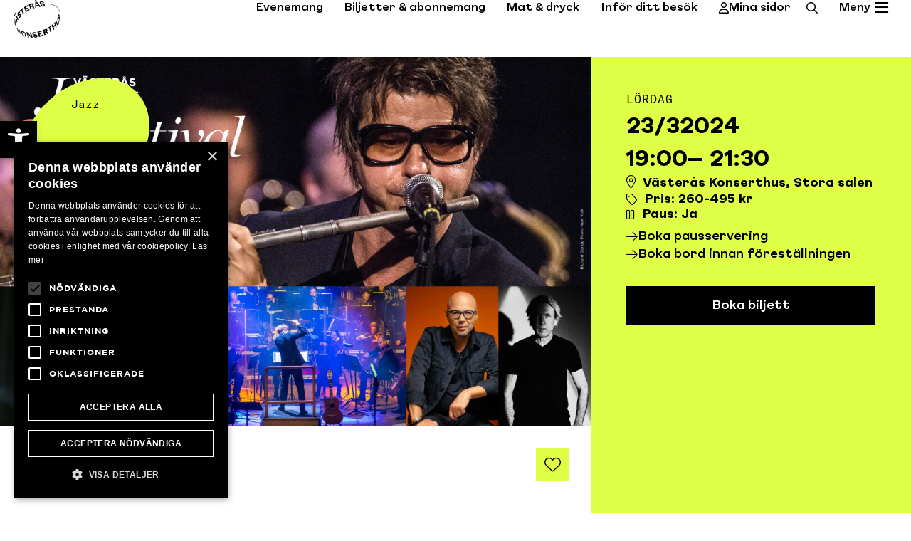

--- FILE ---
content_type: text/html; charset=UTF-8
request_url: https://vastmanlandsmusiken.se/event/galakonsert/
body_size: 36192
content:
<!doctype html>
<html lang="sv-SE">
<head>
	<meta charset="UTF-8">
	<meta name="viewport" content="width=device-width, initial-scale=1">
	<link rel="profile" href="https://gmpg.org/xfn/11">
	<title>Galakonsert: Eko från Nobelbanketten - Västmanlandsmusiken</title>

<!-- Google Tag Manager for WordPress by gtm4wp.com -->
<script data-cfasync="false" data-pagespeed-no-defer>
	var gtm4wp_datalayer_name = "dataLayer";
	var dataLayer = dataLayer || [];
</script>
<!-- End Google Tag Manager for WordPress by gtm4wp.com -->
<!-- The SEO Framework av Sybre Waaijer -->
<meta name="robots" content="max-snippet:-1,max-image-preview:standard,max-video-preview:-1" />
<link rel="canonical" href="https://vastmanlandsmusiken.se/event/galakonsert/" />
<meta property="og:type" content="article" />
<meta property="og:locale" content="sv_SE" />
<meta property="og:site_name" content="Västmanlandsmusiken" />
<meta property="og:title" content="Galakonsert: Eko från Nobelbanketten" />
<meta property="og:url" content="https://vastmanlandsmusiken.se/event/galakonsert/" />
<meta property="og:image" content="https://vastmanlandsmusiken.se/wp-content/uploads/2023/11/230323_vasterasjazzfestival-1-scaled.jpg" />
<meta property="og:image:width" content="2560" />
<meta property="og:image:height" content="1600" />
<meta property="article:published_time" content="2023-11-07T13:07:46+00:00" />
<meta property="article:modified_time" content="2024-01-16T07:38:16+00:00" />
<meta name="twitter:card" content="summary_large_image" />
<meta name="twitter:title" content="Galakonsert: Eko från Nobelbanketten" />
<meta name="twitter:image" content="https://vastmanlandsmusiken.se/wp-content/uploads/2023/11/230323_vasterasjazzfestival-1-scaled.jpg" />
<meta name="google-site-verification" content="X17_uFeV35p1RNXXFjyvAZ56vsK5ejiGCsu0-VJPiMk" />
<script type="application/ld+json">{"@context":"https://schema.org","@graph":[{"@type":"WebSite","@id":"https://vastmanlandsmusiken.se/#/schema/WebSite","url":"https://vastmanlandsmusiken.se/","name":"Västmanlandsmusiken","description":"Musik & dans var du än bor.","inLanguage":"sv-SE","potentialAction":{"@type":"SearchAction","target":{"@type":"EntryPoint","urlTemplate":"https://vastmanlandsmusiken.se/search/{search_term_string}/"},"query-input":"required name=search_term_string"},"publisher":{"@type":"Organization","@id":"https://vastmanlandsmusiken.se/#/schema/Organization","name":"Västmanlandsmusiken","url":"https://vastmanlandsmusiken.se/","logo":{"@type":"ImageObject","url":"https://vastmanlandsmusiken.se/wp-content/uploads/2020/11/vmu-site-logo.png","contentUrl":"https://vastmanlandsmusiken.se/wp-content/uploads/2020/11/vmu-site-logo.png","width":350,"height":100}}},{"@type":"WebPage","@id":"https://vastmanlandsmusiken.se/event/galakonsert/","url":"https://vastmanlandsmusiken.se/event/galakonsert/","name":"Galakonsert: Eko från Nobelbanketten - Västmanlandsmusiken","inLanguage":"sv-SE","isPartOf":{"@id":"https://vastmanlandsmusiken.se/#/schema/WebSite"},"breadcrumb":{"@type":"BreadcrumbList","@id":"https://vastmanlandsmusiken.se/#/schema/BreadcrumbList","itemListElement":[{"@type":"ListItem","position":1,"item":"https://vastmanlandsmusiken.se/","name":"Västmanlandsmusiken"},{"@type":"ListItem","position":2,"item":"https://vastmanlandsmusiken.se/event/","name":"Arkiv: Event"},{"@type":"ListItem","position":3,"item":"https://vastmanlandsmusiken.se/scen/stora-salen/","name":"Scen: Stora Salen"},{"@type":"ListItem","position":4,"name":"Galakonsert: Eko från Nobelbanketten"}]},"potentialAction":{"@type":"ReadAction","target":"https://vastmanlandsmusiken.se/event/galakonsert/"},"datePublished":"2023-11-07T13:07:46+00:00","dateModified":"2024-01-16T07:38:16+00:00"}]}</script>
<!-- / The SEO Framework av Sybre Waaijer | 5.78ms meta | 0.82ms boot -->

<link rel='dns-prefetch' href='//cdnjs.cloudflare.com' />
<link rel="alternate" type="application/rss+xml" title="Västmanlandsmusiken &raquo; Webbflöde" href="https://vastmanlandsmusiken.se/feed/" />
<link rel="alternate" type="application/rss+xml" title="Västmanlandsmusiken &raquo; Kommentarsflöde" href="https://vastmanlandsmusiken.se/comments/feed/" />
<link rel="alternate" title="oEmbed (JSON)" type="application/json+oembed" href="https://vastmanlandsmusiken.se/wp-json/oembed/1.0/embed?url=https%3A%2F%2Fvastmanlandsmusiken.se%2Fevent%2Fgalakonsert%2F" />
<link rel="alternate" title="oEmbed (XML)" type="text/xml+oembed" href="https://vastmanlandsmusiken.se/wp-json/oembed/1.0/embed?url=https%3A%2F%2Fvastmanlandsmusiken.se%2Fevent%2Fgalakonsert%2F&#038;format=xml" />
<style id='wp-img-auto-sizes-contain-inline-css'>
img:is([sizes=auto i],[sizes^="auto," i]){contain-intrinsic-size:3000px 1500px}
/*# sourceURL=wp-img-auto-sizes-contain-inline-css */
</style>

<link rel='stylesheet' id='jet-engine-frontend-css' href='https://vastmanlandsmusiken.se/wp-content/plugins/jet-engine/assets/css/frontend.css?ver=3.8.2.1' media='all' />
<style id='global-styles-inline-css'>
:root{--wp--preset--aspect-ratio--square: 1;--wp--preset--aspect-ratio--4-3: 4/3;--wp--preset--aspect-ratio--3-4: 3/4;--wp--preset--aspect-ratio--3-2: 3/2;--wp--preset--aspect-ratio--2-3: 2/3;--wp--preset--aspect-ratio--16-9: 16/9;--wp--preset--aspect-ratio--9-16: 9/16;--wp--preset--color--black: #000000;--wp--preset--color--cyan-bluish-gray: #abb8c3;--wp--preset--color--white: #ffffff;--wp--preset--color--pale-pink: #f78da7;--wp--preset--color--vivid-red: #cf2e2e;--wp--preset--color--luminous-vivid-orange: #ff6900;--wp--preset--color--luminous-vivid-amber: #fcb900;--wp--preset--color--light-green-cyan: #7bdcb5;--wp--preset--color--vivid-green-cyan: #00d084;--wp--preset--color--pale-cyan-blue: #8ed1fc;--wp--preset--color--vivid-cyan-blue: #0693e3;--wp--preset--color--vivid-purple: #9b51e0;--wp--preset--gradient--vivid-cyan-blue-to-vivid-purple: linear-gradient(135deg,rgb(6,147,227) 0%,rgb(155,81,224) 100%);--wp--preset--gradient--light-green-cyan-to-vivid-green-cyan: linear-gradient(135deg,rgb(122,220,180) 0%,rgb(0,208,130) 100%);--wp--preset--gradient--luminous-vivid-amber-to-luminous-vivid-orange: linear-gradient(135deg,rgb(252,185,0) 0%,rgb(255,105,0) 100%);--wp--preset--gradient--luminous-vivid-orange-to-vivid-red: linear-gradient(135deg,rgb(255,105,0) 0%,rgb(207,46,46) 100%);--wp--preset--gradient--very-light-gray-to-cyan-bluish-gray: linear-gradient(135deg,rgb(238,238,238) 0%,rgb(169,184,195) 100%);--wp--preset--gradient--cool-to-warm-spectrum: linear-gradient(135deg,rgb(74,234,220) 0%,rgb(151,120,209) 20%,rgb(207,42,186) 40%,rgb(238,44,130) 60%,rgb(251,105,98) 80%,rgb(254,248,76) 100%);--wp--preset--gradient--blush-light-purple: linear-gradient(135deg,rgb(255,206,236) 0%,rgb(152,150,240) 100%);--wp--preset--gradient--blush-bordeaux: linear-gradient(135deg,rgb(254,205,165) 0%,rgb(254,45,45) 50%,rgb(107,0,62) 100%);--wp--preset--gradient--luminous-dusk: linear-gradient(135deg,rgb(255,203,112) 0%,rgb(199,81,192) 50%,rgb(65,88,208) 100%);--wp--preset--gradient--pale-ocean: linear-gradient(135deg,rgb(255,245,203) 0%,rgb(182,227,212) 50%,rgb(51,167,181) 100%);--wp--preset--gradient--electric-grass: linear-gradient(135deg,rgb(202,248,128) 0%,rgb(113,206,126) 100%);--wp--preset--gradient--midnight: linear-gradient(135deg,rgb(2,3,129) 0%,rgb(40,116,252) 100%);--wp--preset--font-size--small: 13px;--wp--preset--font-size--medium: 20px;--wp--preset--font-size--large: 36px;--wp--preset--font-size--x-large: 42px;--wp--preset--spacing--20: 0.44rem;--wp--preset--spacing--30: 0.67rem;--wp--preset--spacing--40: 1rem;--wp--preset--spacing--50: 1.5rem;--wp--preset--spacing--60: 2.25rem;--wp--preset--spacing--70: 3.38rem;--wp--preset--spacing--80: 5.06rem;--wp--preset--shadow--natural: 6px 6px 9px rgba(0, 0, 0, 0.2);--wp--preset--shadow--deep: 12px 12px 50px rgba(0, 0, 0, 0.4);--wp--preset--shadow--sharp: 6px 6px 0px rgba(0, 0, 0, 0.2);--wp--preset--shadow--outlined: 6px 6px 0px -3px rgb(255, 255, 255), 6px 6px rgb(0, 0, 0);--wp--preset--shadow--crisp: 6px 6px 0px rgb(0, 0, 0);}:root { --wp--style--global--content-size: 800px;--wp--style--global--wide-size: 1200px; }:where(body) { margin: 0; }.wp-site-blocks > .alignleft { float: left; margin-right: 2em; }.wp-site-blocks > .alignright { float: right; margin-left: 2em; }.wp-site-blocks > .aligncenter { justify-content: center; margin-left: auto; margin-right: auto; }:where(.wp-site-blocks) > * { margin-block-start: 24px; margin-block-end: 0; }:where(.wp-site-blocks) > :first-child { margin-block-start: 0; }:where(.wp-site-blocks) > :last-child { margin-block-end: 0; }:root { --wp--style--block-gap: 24px; }:root :where(.is-layout-flow) > :first-child{margin-block-start: 0;}:root :where(.is-layout-flow) > :last-child{margin-block-end: 0;}:root :where(.is-layout-flow) > *{margin-block-start: 24px;margin-block-end: 0;}:root :where(.is-layout-constrained) > :first-child{margin-block-start: 0;}:root :where(.is-layout-constrained) > :last-child{margin-block-end: 0;}:root :where(.is-layout-constrained) > *{margin-block-start: 24px;margin-block-end: 0;}:root :where(.is-layout-flex){gap: 24px;}:root :where(.is-layout-grid){gap: 24px;}.is-layout-flow > .alignleft{float: left;margin-inline-start: 0;margin-inline-end: 2em;}.is-layout-flow > .alignright{float: right;margin-inline-start: 2em;margin-inline-end: 0;}.is-layout-flow > .aligncenter{margin-left: auto !important;margin-right: auto !important;}.is-layout-constrained > .alignleft{float: left;margin-inline-start: 0;margin-inline-end: 2em;}.is-layout-constrained > .alignright{float: right;margin-inline-start: 2em;margin-inline-end: 0;}.is-layout-constrained > .aligncenter{margin-left: auto !important;margin-right: auto !important;}.is-layout-constrained > :where(:not(.alignleft):not(.alignright):not(.alignfull)){max-width: var(--wp--style--global--content-size);margin-left: auto !important;margin-right: auto !important;}.is-layout-constrained > .alignwide{max-width: var(--wp--style--global--wide-size);}body .is-layout-flex{display: flex;}.is-layout-flex{flex-wrap: wrap;align-items: center;}.is-layout-flex > :is(*, div){margin: 0;}body .is-layout-grid{display: grid;}.is-layout-grid > :is(*, div){margin: 0;}body{padding-top: 0px;padding-right: 0px;padding-bottom: 0px;padding-left: 0px;}a:where(:not(.wp-element-button)){text-decoration: underline;}:root :where(.wp-element-button, .wp-block-button__link){background-color: #32373c;border-width: 0;color: #fff;font-family: inherit;font-size: inherit;font-style: inherit;font-weight: inherit;letter-spacing: inherit;line-height: inherit;padding-top: calc(0.667em + 2px);padding-right: calc(1.333em + 2px);padding-bottom: calc(0.667em + 2px);padding-left: calc(1.333em + 2px);text-decoration: none;text-transform: inherit;}.has-black-color{color: var(--wp--preset--color--black) !important;}.has-cyan-bluish-gray-color{color: var(--wp--preset--color--cyan-bluish-gray) !important;}.has-white-color{color: var(--wp--preset--color--white) !important;}.has-pale-pink-color{color: var(--wp--preset--color--pale-pink) !important;}.has-vivid-red-color{color: var(--wp--preset--color--vivid-red) !important;}.has-luminous-vivid-orange-color{color: var(--wp--preset--color--luminous-vivid-orange) !important;}.has-luminous-vivid-amber-color{color: var(--wp--preset--color--luminous-vivid-amber) !important;}.has-light-green-cyan-color{color: var(--wp--preset--color--light-green-cyan) !important;}.has-vivid-green-cyan-color{color: var(--wp--preset--color--vivid-green-cyan) !important;}.has-pale-cyan-blue-color{color: var(--wp--preset--color--pale-cyan-blue) !important;}.has-vivid-cyan-blue-color{color: var(--wp--preset--color--vivid-cyan-blue) !important;}.has-vivid-purple-color{color: var(--wp--preset--color--vivid-purple) !important;}.has-black-background-color{background-color: var(--wp--preset--color--black) !important;}.has-cyan-bluish-gray-background-color{background-color: var(--wp--preset--color--cyan-bluish-gray) !important;}.has-white-background-color{background-color: var(--wp--preset--color--white) !important;}.has-pale-pink-background-color{background-color: var(--wp--preset--color--pale-pink) !important;}.has-vivid-red-background-color{background-color: var(--wp--preset--color--vivid-red) !important;}.has-luminous-vivid-orange-background-color{background-color: var(--wp--preset--color--luminous-vivid-orange) !important;}.has-luminous-vivid-amber-background-color{background-color: var(--wp--preset--color--luminous-vivid-amber) !important;}.has-light-green-cyan-background-color{background-color: var(--wp--preset--color--light-green-cyan) !important;}.has-vivid-green-cyan-background-color{background-color: var(--wp--preset--color--vivid-green-cyan) !important;}.has-pale-cyan-blue-background-color{background-color: var(--wp--preset--color--pale-cyan-blue) !important;}.has-vivid-cyan-blue-background-color{background-color: var(--wp--preset--color--vivid-cyan-blue) !important;}.has-vivid-purple-background-color{background-color: var(--wp--preset--color--vivid-purple) !important;}.has-black-border-color{border-color: var(--wp--preset--color--black) !important;}.has-cyan-bluish-gray-border-color{border-color: var(--wp--preset--color--cyan-bluish-gray) !important;}.has-white-border-color{border-color: var(--wp--preset--color--white) !important;}.has-pale-pink-border-color{border-color: var(--wp--preset--color--pale-pink) !important;}.has-vivid-red-border-color{border-color: var(--wp--preset--color--vivid-red) !important;}.has-luminous-vivid-orange-border-color{border-color: var(--wp--preset--color--luminous-vivid-orange) !important;}.has-luminous-vivid-amber-border-color{border-color: var(--wp--preset--color--luminous-vivid-amber) !important;}.has-light-green-cyan-border-color{border-color: var(--wp--preset--color--light-green-cyan) !important;}.has-vivid-green-cyan-border-color{border-color: var(--wp--preset--color--vivid-green-cyan) !important;}.has-pale-cyan-blue-border-color{border-color: var(--wp--preset--color--pale-cyan-blue) !important;}.has-vivid-cyan-blue-border-color{border-color: var(--wp--preset--color--vivid-cyan-blue) !important;}.has-vivid-purple-border-color{border-color: var(--wp--preset--color--vivid-purple) !important;}.has-vivid-cyan-blue-to-vivid-purple-gradient-background{background: var(--wp--preset--gradient--vivid-cyan-blue-to-vivid-purple) !important;}.has-light-green-cyan-to-vivid-green-cyan-gradient-background{background: var(--wp--preset--gradient--light-green-cyan-to-vivid-green-cyan) !important;}.has-luminous-vivid-amber-to-luminous-vivid-orange-gradient-background{background: var(--wp--preset--gradient--luminous-vivid-amber-to-luminous-vivid-orange) !important;}.has-luminous-vivid-orange-to-vivid-red-gradient-background{background: var(--wp--preset--gradient--luminous-vivid-orange-to-vivid-red) !important;}.has-very-light-gray-to-cyan-bluish-gray-gradient-background{background: var(--wp--preset--gradient--very-light-gray-to-cyan-bluish-gray) !important;}.has-cool-to-warm-spectrum-gradient-background{background: var(--wp--preset--gradient--cool-to-warm-spectrum) !important;}.has-blush-light-purple-gradient-background{background: var(--wp--preset--gradient--blush-light-purple) !important;}.has-blush-bordeaux-gradient-background{background: var(--wp--preset--gradient--blush-bordeaux) !important;}.has-luminous-dusk-gradient-background{background: var(--wp--preset--gradient--luminous-dusk) !important;}.has-pale-ocean-gradient-background{background: var(--wp--preset--gradient--pale-ocean) !important;}.has-electric-grass-gradient-background{background: var(--wp--preset--gradient--electric-grass) !important;}.has-midnight-gradient-background{background: var(--wp--preset--gradient--midnight) !important;}.has-small-font-size{font-size: var(--wp--preset--font-size--small) !important;}.has-medium-font-size{font-size: var(--wp--preset--font-size--medium) !important;}.has-large-font-size{font-size: var(--wp--preset--font-size--large) !important;}.has-x-large-font-size{font-size: var(--wp--preset--font-size--x-large) !important;}
:root :where(.wp-block-pullquote){font-size: 1.5em;line-height: 1.6;}
/*# sourceURL=global-styles-inline-css */
</style>
<link rel='stylesheet' id='pafe-extension-style-css' href='https://vastmanlandsmusiken.se/wp-content/plugins/piotnet-addons-for-elementor-pro/assets/css/minify/extension.min.css?ver=7.1.68' media='all' />
<link rel='stylesheet' id='haus-site-widgets-event-css' href='https://vastmanlandsmusiken.se/wp-content/plugins/site-widgets//dist/event.css?ver=2' media='all' />
<link rel='stylesheet' id='haus-site-widgets-member-css' href='https://vastmanlandsmusiken.se/wp-content/plugins/site-widgets//dist/member.css?ver=2' media='all' />
<link rel='stylesheet' id='picker-css' href='https://vastmanlandsmusiken.se/wp-content/plugins/site-widgets//dist/default.css?ver=2' media='all' />
<link rel='stylesheet' id='picker-date-css' href='https://vastmanlandsmusiken.se/wp-content/plugins/site-widgets//dist/default.date.css?ver=2' media='all' />
<link rel='stylesheet' id='pojo-a11y-css' href='https://vastmanlandsmusiken.se/wp-content/plugins/pojo-accessibility/modules/legacy/assets/css/style.min.css?ver=1.0.0' media='all' />
<link rel='stylesheet' id='hello-elementor-css' href='https://vastmanlandsmusiken.se/wp-content/themes/hello-elementor/assets/css/reset.css?ver=3.4.5' media='all' />
<link rel='stylesheet' id='hello-elementor-theme-style-css' href='https://vastmanlandsmusiken.se/wp-content/themes/hello-elementor/assets/css/theme.css?ver=3.4.5' media='all' />
<link rel='stylesheet' id='hello-elementor-header-footer-css' href='https://vastmanlandsmusiken.se/wp-content/themes/hello-elementor/assets/css/header-footer.css?ver=3.4.5' media='all' />
<link rel='stylesheet' id='jet-fb-option-field-select-css' href='https://vastmanlandsmusiken.se/wp-content/plugins/jetformbuilder/modules/option-field/assets/build/select.css?ver=0edd78a6f12e2b918b82' media='all' />
<link rel='stylesheet' id='jet-fb-option-field-checkbox-css' href='https://vastmanlandsmusiken.se/wp-content/plugins/jetformbuilder/modules/option-field/assets/build/checkbox.css?ver=6e25adbbae5a5d1bb65e' media='all' />
<link rel='stylesheet' id='jet-fb-option-field-radio-css' href='https://vastmanlandsmusiken.se/wp-content/plugins/jetformbuilder/modules/option-field/assets/build/radio.css?ver=7c6d0d4d7df91e6bd6a4' media='all' />
<link rel='stylesheet' id='jet-fb-advanced-choices-css' href='https://vastmanlandsmusiken.se/wp-content/plugins/jetformbuilder/modules/advanced-choices/assets/build/main.css?ver=ca05550a7cac3b9b55a3' media='all' />
<link rel='stylesheet' id='jet-fb-wysiwyg-css' href='https://vastmanlandsmusiken.se/wp-content/plugins/jetformbuilder/modules/wysiwyg/assets/build/wysiwyg.css?ver=5a4d16fb6d7a94700261' media='all' />
<link rel='stylesheet' id='jet-fb-switcher-css' href='https://vastmanlandsmusiken.se/wp-content/plugins/jetformbuilder/modules/switcher/assets/build/switcher.css?ver=06c887a8b9195e5a119d' media='all' />
<link rel='stylesheet' id='elementor-frontend-css' href='https://vastmanlandsmusiken.se/wp-content/plugins/elementor/assets/css/frontend.min.css?ver=3.34.1' media='all' />
<style id='elementor-frontend-inline-css'>
.elementor-52113 .elementor-element.elementor-element-b6a54f1:not(.elementor-motion-effects-element-type-background), .elementor-52113 .elementor-element.elementor-element-b6a54f1 > .elementor-motion-effects-container > .elementor-motion-effects-layer{background-image:url("https://vastmanlandsmusiken.se/wp-content/uploads/2024/04/adobestock_323297440_laxtartar.jpg");}
/*# sourceURL=elementor-frontend-inline-css */
</style>
<link rel='stylesheet' id='widget-image-css' href='https://vastmanlandsmusiken.se/wp-content/plugins/elementor/assets/css/widget-image.min.css?ver=3.34.1' media='all' />
<link rel='stylesheet' id='widget-icon-list-css' href='https://vastmanlandsmusiken.se/wp-content/plugins/elementor/assets/css/widget-icon-list.min.css?ver=3.34.1' media='all' />
<link rel='stylesheet' id='widget-nav-menu-css' href='https://vastmanlandsmusiken.se/wp-content/plugins/elementor-pro/assets/css/widget-nav-menu.min.css?ver=3.34.0' media='all' />
<link rel='stylesheet' id='e-animation-fadeIn-css' href='https://vastmanlandsmusiken.se/wp-content/plugins/elementor/assets/lib/animations/styles/fadeIn.min.css?ver=3.34.1' media='all' />
<link rel='stylesheet' id='widget-mega-menu-css' href='https://vastmanlandsmusiken.se/wp-content/plugins/elementor-pro/assets/css/widget-mega-menu.min.css?ver=3.34.0' media='all' />
<link rel='stylesheet' id='e-sticky-css' href='https://vastmanlandsmusiken.se/wp-content/plugins/elementor-pro/assets/css/modules/sticky.min.css?ver=3.34.0' media='all' />
<link rel='stylesheet' id='swiper-css' href='https://vastmanlandsmusiken.se/wp-content/plugins/elementor/assets/lib/swiper/v8/css/swiper.min.css?ver=8.4.5' media='all' />
<link rel='stylesheet' id='e-swiper-css' href='https://vastmanlandsmusiken.se/wp-content/plugins/elementor/assets/css/conditionals/e-swiper.min.css?ver=3.34.1' media='all' />
<link rel='stylesheet' id='widget-social-icons-css' href='https://vastmanlandsmusiken.se/wp-content/plugins/elementor/assets/css/widget-social-icons.min.css?ver=3.34.1' media='all' />
<link rel='stylesheet' id='e-apple-webkit-css' href='https://vastmanlandsmusiken.se/wp-content/plugins/elementor/assets/css/conditionals/apple-webkit.min.css?ver=3.34.1' media='all' />
<link rel='stylesheet' id='widget-heading-css' href='https://vastmanlandsmusiken.se/wp-content/plugins/elementor/assets/css/widget-heading.min.css?ver=3.34.1' media='all' />
<link rel='stylesheet' id='jet-elements-css' href='https://vastmanlandsmusiken.se/wp-content/plugins/jet-elements/assets/css/jet-elements.css?ver=2.7.12.3' media='all' />
<link rel='stylesheet' id='jet-video-css' href='https://vastmanlandsmusiken.se/wp-content/plugins/jet-elements/assets/css/addons/jet-video.css?ver=2.7.12.3' media='all' />
<link rel='stylesheet' id='widget-spacer-css' href='https://vastmanlandsmusiken.se/wp-content/plugins/elementor/assets/css/widget-spacer.min.css?ver=3.34.1' media='all' />
<link rel='stylesheet' id='widget-share-buttons-css' href='https://vastmanlandsmusiken.se/wp-content/plugins/elementor-pro/assets/css/widget-share-buttons.min.css?ver=3.34.0' media='all' />
<link rel='stylesheet' id='widget-image-carousel-css' href='https://vastmanlandsmusiken.se/wp-content/plugins/elementor/assets/css/widget-image-carousel.min.css?ver=3.34.1' media='all' />
<link rel='stylesheet' id='e-popup-css' href='https://vastmanlandsmusiken.se/wp-content/plugins/elementor-pro/assets/css/conditionals/popup.min.css?ver=3.34.0' media='all' />
<link rel='stylesheet' id='widget-nested-accordion-css' href='https://vastmanlandsmusiken.se/wp-content/plugins/elementor/assets/css/widget-nested-accordion.min.css?ver=3.34.1' media='all' />
<link rel='stylesheet' id='jet-blocks-css' href='https://vastmanlandsmusiken.se/wp-content/uploads/elementor/css/custom-jet-blocks.css?ver=1.3.22' media='all' />
<link rel='stylesheet' id='elementor-icons-css' href='https://vastmanlandsmusiken.se/wp-content/plugins/elementor/assets/lib/eicons/css/elementor-icons.min.css?ver=5.45.0' media='all' />
<link rel='stylesheet' id='elementor-post-20889-css' href='https://vastmanlandsmusiken.se/wp-content/uploads/elementor/css/post-20889.css?ver=1768564516' media='all' />
<link rel='stylesheet' id='jet-form-builder-frontend-css' href='https://vastmanlandsmusiken.se/wp-content/plugins/jetformbuilder/assets/build/frontend/main.css?ver=3.5.6' media='all' />
<link rel='stylesheet' id='jet-blog-css' href='https://vastmanlandsmusiken.se/wp-content/plugins/jet-blog/assets/css/jet-blog.css?ver=2.4.8' media='all' />
<link rel='stylesheet' id='jet-tricks-frontend-css' href='https://vastmanlandsmusiken.se/wp-content/plugins/jet-tricks/assets/css/jet-tricks-frontend.css?ver=1.5.9' media='all' />
<link rel='stylesheet' id='font-awesome-5-all-css' href='https://vastmanlandsmusiken.se/wp-content/plugins/elementor/assets/lib/font-awesome/css/all.min.css?ver=3.34.1' media='all' />
<link rel='stylesheet' id='font-awesome-4-shim-css' href='https://vastmanlandsmusiken.se/wp-content/plugins/elementor/assets/lib/font-awesome/css/v4-shims.min.css?ver=3.34.1' media='all' />
<link rel='stylesheet' id='elementor-post-46371-css' href='https://vastmanlandsmusiken.se/wp-content/uploads/elementor/css/post-46371.css?ver=1768564517' media='all' />
<link rel='stylesheet' id='elementor-post-46398-css' href='https://vastmanlandsmusiken.se/wp-content/uploads/elementor/css/post-46398.css?ver=1768564517' media='all' />
<link rel='stylesheet' id='elementor-post-52113-css' href='https://vastmanlandsmusiken.se/wp-content/uploads/elementor/css/post-52113.css?ver=1768564532' media='all' />
<link rel='stylesheet' id='elementor-post-56200-css' href='https://vastmanlandsmusiken.se/wp-content/uploads/elementor/css/post-56200.css?ver=1768564532' media='all' />
<link rel='stylesheet' id='elementor-post-56184-css' href='https://vastmanlandsmusiken.se/wp-content/uploads/elementor/css/post-56184.css?ver=1768564532' media='all' />
<link rel='stylesheet' id='elementor-post-52151-css' href='https://vastmanlandsmusiken.se/wp-content/uploads/elementor/css/post-52151.css?ver=1768564532' media='all' />
<link rel='stylesheet' id='elementor-post-52164-css' href='https://vastmanlandsmusiken.se/wp-content/uploads/elementor/css/post-52164.css?ver=1768564532' media='all' />
<link rel='stylesheet' id='elementor-post-50363-css' href='https://vastmanlandsmusiken.se/wp-content/uploads/elementor/css/post-50363.css?ver=1768564532' media='all' />
<link rel='stylesheet' id='elementor-post-46555-css' href='https://vastmanlandsmusiken.se/wp-content/uploads/elementor/css/post-46555.css?ver=1768564532' media='all' />
<link rel='stylesheet' id='elementor-post-51621-css' href='https://vastmanlandsmusiken.se/wp-content/uploads/elementor/css/post-51621.css?ver=1768564532' media='all' />
<link rel='stylesheet' id='elementor-post-46590-css' href='https://vastmanlandsmusiken.se/wp-content/uploads/elementor/css/post-46590.css?ver=1768564533' media='all' />
<link rel='stylesheet' id='elementor-post-55906-css' href='https://vastmanlandsmusiken.se/wp-content/uploads/elementor/css/post-55906.css?ver=1768564517' media='all' />
<link rel='stylesheet' id='elementor-post-53898-css' href='https://vastmanlandsmusiken.se/wp-content/uploads/elementor/css/post-53898.css?ver=1768564517' media='all' />
<link rel='stylesheet' id='elementor-post-53886-css' href='https://vastmanlandsmusiken.se/wp-content/uploads/elementor/css/post-53886.css?ver=1768564517' media='all' />
<link rel='stylesheet' id='elementor-post-49686-css' href='https://vastmanlandsmusiken.se/wp-content/uploads/elementor/css/post-49686.css?ver=1768564517' media='all' />
<link rel='stylesheet' id='elementor-post-49666-css' href='https://vastmanlandsmusiken.se/wp-content/uploads/elementor/css/post-49666.css?ver=1768564517' media='all' />
<link rel='stylesheet' id='elementor-post-49641-css' href='https://vastmanlandsmusiken.se/wp-content/uploads/elementor/css/post-49641.css?ver=1768564517' media='all' />
<link rel='stylesheet' id='elementor-post-48291-css' href='https://vastmanlandsmusiken.se/wp-content/uploads/elementor/css/post-48291.css?ver=1768564517' media='all' />
<link rel='stylesheet' id='elementor-post-46285-css' href='https://vastmanlandsmusiken.se/wp-content/uploads/elementor/css/post-46285.css?ver=1768564517' media='all' />
<link rel='stylesheet' id='webien-setup-css' href='https://vastmanlandsmusiken.se/wp-content/plugins/webien-plugin/dist/style.css?ver=0.7.9.2' media='all' />
<script src="https://vastmanlandsmusiken.se/wp-includes/js/jquery/jquery.min.js?ver=3.7.1" id="jquery-core-js"></script>
<script src="https://vastmanlandsmusiken.se/wp-includes/js/jquery/jquery-migrate.min.js?ver=3.4.1" id="jquery-migrate-js"></script>
<script src="https://vastmanlandsmusiken.se/wp-content/plugins/piotnet-addons-for-elementor-pro/assets/js/minify/extension.min.js?ver=7.1.68" id="pafe-extension-js"></script>
<script src="https://cdnjs.cloudflare.com/ajax/libs/vue/2.6.10/vue.min.js?ver=6.9" id="vue-js"></script>
<script id="haus-site-widgets-js-extra">
var haus_ajax_object = {"ajax_url":"https://vastmanlandsmusiken.se/wp-admin/admin-ajax.php"};
//# sourceURL=haus-site-widgets-js-extra
</script>
<script src="https://vastmanlandsmusiken.se/wp-content/plugins/site-widgets//dist/scripts.js?ver=2" id="haus-site-widgets-js"></script>
<script src="https://vastmanlandsmusiken.se/wp-content/plugins/elementor/assets/lib/font-awesome/js/v4-shims.min.js?ver=3.34.1" id="font-awesome-4-shim-js"></script>
<link rel="https://api.w.org/" href="https://vastmanlandsmusiken.se/wp-json/" /><link rel="alternate" title="JSON" type="application/json" href="https://vastmanlandsmusiken.se/wp-json/wp/v2/event/41671" /><link rel="EditURI" type="application/rsd+xml" title="RSD" href="https://vastmanlandsmusiken.se/xmlrpc.php?rsd" />

<!-- Google Tag Manager for WordPress by gtm4wp.com -->
<!-- GTM Container placement set to footer -->
<script data-cfasync="false" data-pagespeed-no-defer>
	var dataLayer_content = {"pagePostType":"event","pagePostType2":"single-event","pagePostAuthor":"Elin Asplund"};
	dataLayer.push( dataLayer_content );
</script>
<script data-cfasync="false" data-pagespeed-no-defer>
(function(w,d,s,l,i){w[l]=w[l]||[];w[l].push({'gtm.start':
new Date().getTime(),event:'gtm.js'});var f=d.getElementsByTagName(s)[0],
j=d.createElement(s),dl=l!='dataLayer'?'&l='+l:'';j.async=true;j.src=
'//www.googletagmanager.com/gtm.js?id='+i+dl;f.parentNode.insertBefore(j,f);
})(window,document,'script','dataLayer','GTM-KW6X7P6');
</script>
<script data-cfasync="false" data-pagespeed-no-defer>
(function(w,d,s,l,i){w[l]=w[l]||[];w[l].push({'gtm.start':
new Date().getTime(),event:'gtm.js'});var f=d.getElementsByTagName(s)[0],
j=d.createElement(s),dl=l!='dataLayer'?'&l='+l:'';j.async=true;j.src=
'//www.googletagmanager.com/gtm.js?id='+i+dl;f.parentNode.insertBefore(j,f);
})(window,document,'script','dataLayer','GTM-TJ6LQ8D');
</script>
<!-- End Google Tag Manager for WordPress by gtm4wp.com --><style type="text/css">
#pojo-a11y-toolbar .pojo-a11y-toolbar-toggle a{ background-color: #000000;	color: #ffffff;}
#pojo-a11y-toolbar .pojo-a11y-toolbar-overlay, #pojo-a11y-toolbar .pojo-a11y-toolbar-overlay ul.pojo-a11y-toolbar-items.pojo-a11y-links{ border-color: #000000;}
body.pojo-a11y-focusable a:focus{ outline-style: solid !important;	outline-width: 1px !important;	outline-color: #ffffff !important;}
#pojo-a11y-toolbar{ top: 170px !important;}
#pojo-a11y-toolbar .pojo-a11y-toolbar-overlay{ background-color: #ffffff;}
#pojo-a11y-toolbar .pojo-a11y-toolbar-overlay ul.pojo-a11y-toolbar-items li.pojo-a11y-toolbar-item a, #pojo-a11y-toolbar .pojo-a11y-toolbar-overlay p.pojo-a11y-toolbar-title{ color: #000000;}
#pojo-a11y-toolbar .pojo-a11y-toolbar-overlay ul.pojo-a11y-toolbar-items li.pojo-a11y-toolbar-item a.active{ background-color: #000000;	color: #ffffff;}
@media (max-width: 767px) { #pojo-a11y-toolbar { top: 180px !important; } }</style><meta name="generator" content="Elementor 3.34.1; settings: css_print_method-external, google_font-enabled, font_display-auto">
<meta name="facebook-domain-verification" content="kzib6dakhkrq8ocm4hvcy1zpa392e2" />
<script type='text/javascript'>
(function (d) {
var apc = d.createElement('script'), fs;
apc.type = 'text/javascript';
apc.charset = 'UTF-8';
apc.async = true;
apc.src = 'https://static.ws.apsis.one/live/p/2313/31d5e548.js';
fs = d.getElementsByTagName('script')[0];
fs.parentNode.insertBefore(apc, fs);
})(document);
</script>
<script type="text/javascript" charset="UTF-8" src="//cdn.cookie-script.com/s/1556ee5c594fe84721a09f2cd8956d59.js"></script>
<style>.elementor-button {}@media screen and (min-width: 768px) {.elementor-button {} }.webien-vksvart .elementor-button {cursor: pointer;font-family: "FKT Ashmore", Sans-serif !important;
font-size: 1.125rem !important;
font-weight: 600 !important;
line-height: 1.3em !important;
text-transform: initial !important;
letter-spacing: 0 !important;
border-style: none !important;
border-width: 0 !important;
color: #ffffff !important;
background-color: #000000 !important;
border-radius: 0 !important;
padding: 16px 20px !important;}@media screen and (min-width: 768px) {.webien-vksvart .elementor-button {}}.webien-vksvart .elementor-button:hover,.webien-vksvart .elementor-button:active,.webien-vksvart .elementor-button:focus {background-color: #252525 !important;}@media screen and (min-width: 768px) {.webien-vksvart .elementor-button:hover,.webien-vksvart .elementor-button:active,.webien-vksvart .elementor-button:focus {}}.webien-vkgul .elementor-button {cursor: pointer;font-family: "FKT Ashmore", Sans-serif !important;
font-size: 1.125rem !important;
font-weight: 600 !important;
line-height: 1.3em !important;
text-transform: initial !important;
letter-spacing: 0 !important;
border-style: none !important;
border-width: 0 !important;
color: #000000 !important;
background-color: #DFFF46 !important;
border-radius: 0 !important;
padding: 16px 20px !important;}@media screen and (min-width: 768px) {.webien-vkgul .elementor-button {}}.webien-vkgul .elementor-button:hover,.webien-vkgul .elementor-button:active,.webien-vkgul .elementor-button:focus {background-color: #D7F83B !important;}@media screen and (min-width: 768px) {.webien-vkgul .elementor-button:hover,.webien-vkgul .elementor-button:active,.webien-vkgul .elementor-button:focus {}}.webien-vklila .elementor-button {cursor: pointer;font-family: "FKT Ashmore", Sans-serif !important;
font-size: 1.125rem !important;
font-weight: 600 !important;
line-height: 1.3em !important;
text-transform: initial !important;
letter-spacing: 0 !important;
border-style: none !important;
border-width: 0 !important;
color: #000000 !important;
background-color: #AF8CFF !important;
border-radius: 0 !important;
padding: 16px 20px !important;}@media screen and (min-width: 768px) {.webien-vklila .elementor-button {}}.webien-vklila .elementor-button:hover,.webien-vklila .elementor-button:active,.webien-vklila .elementor-button:focus {background-color: #A484EC !important;}@media screen and (min-width: 768px) {.webien-vklila .elementor-button:hover,.webien-vklila .elementor-button:active,.webien-vklila .elementor-button:focus {}}.webien-vkgrn .elementor-button {cursor: pointer;font-family: "FKT Ashmore", Sans-serif !important;
font-size: 1.125rem !important;
font-weight: 600 !important;
line-height: 1.3em !important;
text-transform: initial !important;
letter-spacing: 0 !important;
border-style: none !important;
border-width: 0 !important;
color: #000000 !important;
background-color: #00B978 !important;
border-radius: 0 !important;
padding: 16px 20px !important;}@media screen and (min-width: 768px) {.webien-vkgrn .elementor-button {}}.webien-vkgrn .elementor-button:hover,.webien-vkgrn .elementor-button:active,.webien-vkgrn .elementor-button:focus {background-color: #00AD70 !important;}@media screen and (min-width: 768px) {.webien-vkgrn .elementor-button:hover,.webien-vkgrn .elementor-button:active,.webien-vkgrn .elementor-button:focus {}}.webien-vkbaratexttunn .elementor-button {cursor: pointer;font-family: "FKT Ashmore", Sans-serif !important;
font-size: 1.125rem !important;
font-weight: 600 !important;
line-height: 1em !important;
text-align: left  !important;
text-transform: initial !important;
letter-spacing: 0 !important;
border-style: none !important;
border-width: 0 !important;
border-color: #000000 !important;
color: #000000 !important;
background-color: #FFFFFF00 !important;
border-radius: 0 !important;
padding: 0 !important;}@media screen and (min-width: 768px) {.webien-vkbaratexttunn .elementor-button {}}.webien-vkbaratexttunn .elementor-button:hover,.webien-vkbaratexttunn .elementor-button:active,.webien-vkbaratexttunn .elementor-button:focus {}@media screen and (min-width: 768px) {.webien-vkbaratexttunn .elementor-button:hover,.webien-vkbaratexttunn .elementor-button:active,.webien-vkbaratexttunn .elementor-button:focus {}}.webien-vkbaratextnegativ .elementor-button {cursor: pointer;font-family: "FKT Ashmore", Sans-serif !important;
font-size: 1.125rem !important;
font-weight: 700 !important;
line-height: 1em !important;
text-align: left  !important;
text-transform: initial !important;
letter-spacing: 0 !important;
border-style: solid !important;
border-width: 0 0 1.5px 0 !important;
border-color: #ffffff !important;
color: #ffffff !important;
background-color: #FFFFFF00 !important;
border-radius: 0 !important;
padding: 0 !important;}@media screen and (min-width: 768px) {.webien-vkbaratextnegativ .elementor-button {}}.webien-vkbaratextnegativ .elementor-button:hover,.webien-vkbaratextnegativ .elementor-button:active,.webien-vkbaratextnegativ .elementor-button:focus {}@media screen and (min-width: 768px) {.webien-vkbaratextnegativ .elementor-button:hover,.webien-vkbaratextnegativ .elementor-button:active,.webien-vkbaratextnegativ .elementor-button:focus {}}.webien-vkbaratext .elementor-button {cursor: pointer;font-family: "FKT Ashmore", Sans-serif !important;
font-size: 1.125rem !important;
font-weight: 700 !important;
line-height: 1em !important;
text-align: left  !important;
text-transform: initial !important;
letter-spacing: 0 !important;
border-style: solid !important;
border-width: 0 0 1.5px 0 !important;
border-color: #000000 !important;
color: #000000 !important;
background-color: #FFFFFF00 !important;
border-radius: 0 !important;
padding: 0 !important;}@media screen and (min-width: 768px) {.webien-vkbaratext .elementor-button {}}.webien-vkbaratext .elementor-button:hover,.webien-vkbaratext .elementor-button:active,.webien-vkbaratext .elementor-button:focus {border-color: #000000 !important;
color: #000000 !important;}@media screen and (min-width: 768px) {.webien-vkbaratext .elementor-button:hover,.webien-vkbaratext .elementor-button:active,.webien-vkbaratext .elementor-button:focus {}}.webien-vkbaratextborderlila .elementor-button {cursor: pointer;font-family: "FKT Ashmore", Sans-serif !important;
font-size: 1.125rem !important;
font-weight: 700 !important;
line-height: 1em !important;
text-align: left  !important;
text-transform: initial !important;
letter-spacing: 0 !important;
border-style: solid !important;
border-width: 0 0 1.5px 0 !important;
border-color: #000000 !important;
color: #000000 !important;
background-color: #FFFFFF00 !important;
border-radius: 0 !important;
padding: 0 !important;}@media screen and (min-width: 768px) {.webien-vkbaratextborderlila .elementor-button {}}.webien-vkbaratextborderlila .elementor-button:hover,.webien-vkbaratextborderlila .elementor-button:active,.webien-vkbaratextborderlila .elementor-button:focus {border-color: #AF8CFF !important;
color: #AF8CFF !important;}@media screen and (min-width: 768px) {.webien-vkbaratextborderlila .elementor-button:hover,.webien-vkbaratextborderlila .elementor-button:active,.webien-vkbaratextborderlila .elementor-button:focus {}}.webien-vmuvsbaratextnegativ .elementor-button {cursor: pointer;font-family: "Gotham", Sans-serif !important;
font-size: 1.125rem !important;
font-weight: 700 !important;
line-height: 1em !important;
text-align: left  !important;
text-transform: initial !important;
letter-spacing: 0 !important;
border-style: solid !important;
border-width: 0 0 1.5px 0 !important;
border-color: #ffffff !important;
color: #ffffff !important;
background-color: #FFFFFF00 !important;
border-radius: 0 !important;
padding: 0 !important;}@media screen and (min-width: 768px) {.webien-vmuvsbaratextnegativ .elementor-button {}}.webien-vmuvsbaratextnegativ .elementor-button:hover,.webien-vmuvsbaratextnegativ .elementor-button:active,.webien-vmuvsbaratextnegativ .elementor-button:focus {}@media screen and (min-width: 768px) {.webien-vmuvsbaratextnegativ .elementor-button:hover,.webien-vmuvsbaratextnegativ .elementor-button:active,.webien-vmuvsbaratextnegativ .elementor-button:focus {}}.webien-vmubaratext .elementor-button {cursor: pointer;font-family: "Gotham", Sans-serif !important;
font-size: 1.125rem !important;
font-weight: 700 !important;
line-height: 1em !important;
text-align: left  !important;
text-transform: initial !important;
letter-spacing: 0 !important;
border-style: solid !important;
border-width: 0 0 1.5px 0 !important;
border-color: #36332E !important;
color: #36332E !important;
background-color: #FFFFFF00 !important;
border-radius: 0 !important;
padding: 0 !important;}@media screen and (min-width: 768px) {.webien-vmubaratext .elementor-button {}}.webien-vmubaratext .elementor-button:hover,.webien-vmubaratext .elementor-button:active,.webien-vmubaratext .elementor-button:focus {border-color: #759EB4 !important;
color: #759EB4 !important;}@media screen and (min-width: 768px) {.webien-vmubaratext .elementor-button:hover,.webien-vmubaratext .elementor-button:active,.webien-vmubaratext .elementor-button:focus {}}.webien-vmubl .elementor-button {cursor: pointer;font-family: "Gotham", Sans-serif !important;
font-size: 1.125rem !important;
font-weight: 700 !important;
line-height: 1.3em !important;
text-transform: initial !important;
letter-spacing: 0 !important;
border-style: none !important;
border-width: 0 !important;
color: #ffffff !important;
background-color: #759EB4 !important;
border-radius: 0 !important;
padding: 16px 20px !important;}@media screen and (min-width: 768px) {.webien-vmubl .elementor-button {}}.webien-vmubl .elementor-button:hover,.webien-vmubl .elementor-button:active,.webien-vmubl .elementor-button:focus {color: #304B59 !important;}@media screen and (min-width: 768px) {.webien-vmubl .elementor-button:hover,.webien-vmubl .elementor-button:active,.webien-vmubl .elementor-button:focus {}}.webien-vsbaratext .elementor-button {cursor: pointer;font-family: "Gotham", Sans-serif !important;
font-size: 1.125rem !important;
font-weight: 700 !important;
line-height: 1em !important;
text-align: left  !important;
text-transform: initial !important;
letter-spacing: 0 !important;
border-style: solid !important;
border-width: 0 0 1.5px 0 !important;
border-color: #36332E !important;
color: #36332E !important;
background-color: #FFFFFF00 !important;
border-radius: 0 !important;
padding: 0 !important;}@media screen and (min-width: 768px) {.webien-vsbaratext .elementor-button {}}.webien-vsbaratext .elementor-button:hover,.webien-vsbaratext .elementor-button:active,.webien-vsbaratext .elementor-button:focus {border-color: #E1BE6E !important;
color: #E1BE6E !important;}@media screen and (min-width: 768px) {.webien-vsbaratext .elementor-button:hover,.webien-vsbaratext .elementor-button:active,.webien-vsbaratext .elementor-button:focus {}}.webien-vsgul .elementor-button {cursor: pointer;font-family: "Gotham", Sans-serif !important;
font-size: 1.125rem !important;
font-weight: 700 !important;
line-height: 1.3em !important;
text-transform: initial !important;
letter-spacing: 0 !important;
border-style: none !important;
border-width: 0 !important;
color: #ffffff !important;
background-color: #E1BE6E !important;
border-radius: 0 !important;
padding: 16px 20px !important;}@media screen and (min-width: 768px) {.webien-vsgul .elementor-button {}}.webien-vsgul .elementor-button:hover,.webien-vsgul .elementor-button:active,.webien-vsgul .elementor-button:focus {color: #695935 !important;}@media screen and (min-width: 768px) {.webien-vsgul .elementor-button:hover,.webien-vsgul .elementor-button:active,.webien-vsgul .elementor-button:focus {}}.webien-vmuvsbaratext .elementor-button {cursor: pointer;font-family: "Gotham", Sans-serif !important;
font-size: 1.125rem !important;
font-weight: 700 !important;
line-height: 1em !important;
text-align: left  !important;
text-transform: initial !important;
letter-spacing: 0 !important;
border-style: solid !important;
border-width: 0 0 1.5px 0 !important;
border-color: #000000 !important;
color: #000000 !important;
background-color: #FFFFFF00 !important;
border-radius: 0 !important;
padding: 0 !important;}@media screen and (min-width: 768px) {.webien-vmuvsbaratext .elementor-button {}}.webien-vmuvsbaratext .elementor-button:hover,.webien-vmuvsbaratext .elementor-button:active,.webien-vmuvsbaratext .elementor-button:focus {}@media screen and (min-width: 768px) {.webien-vmuvsbaratext .elementor-button:hover,.webien-vmuvsbaratext .elementor-button:active,.webien-vmuvsbaratext .elementor-button:focus {}}.webien-vsbrandrd .elementor-button {cursor: pointer;font-family: "FKT Ashmore", Sans-serif !important;
font-size: 1.125rem !important;
font-weight: 600 !important;
line-height: 1.3em !important;
text-transform: initial !important;
letter-spacing: 0 !important;
border-style: none !important;
border-width: 0 !important;
color: #000000 !important;
background-color: #F75231 !important;
border-radius: 0 !important;
padding: 16px 20px !important;}@media screen and (min-width: 768px) {.webien-vsbrandrd .elementor-button {}}.webien-vsbrandrd .elementor-button:hover,.webien-vsbrandrd .elementor-button:active,.webien-vsbrandrd .elementor-button:focus {background-color: #E94A2A !important;}@media screen and (min-width: 768px) {.webien-vsbrandrd .elementor-button:hover,.webien-vsbrandrd .elementor-button:active,.webien-vsbrandrd .elementor-button:focus {}}</style>			<style>
				.e-con.e-parent:nth-of-type(n+4):not(.e-lazyloaded):not(.e-no-lazyload),
				.e-con.e-parent:nth-of-type(n+4):not(.e-lazyloaded):not(.e-no-lazyload) * {
					background-image: none !important;
				}
				@media screen and (max-height: 1024px) {
					.e-con.e-parent:nth-of-type(n+3):not(.e-lazyloaded):not(.e-no-lazyload),
					.e-con.e-parent:nth-of-type(n+3):not(.e-lazyloaded):not(.e-no-lazyload) * {
						background-image: none !important;
					}
				}
				@media screen and (max-height: 640px) {
					.e-con.e-parent:nth-of-type(n+2):not(.e-lazyloaded):not(.e-no-lazyload),
					.e-con.e-parent:nth-of-type(n+2):not(.e-lazyloaded):not(.e-no-lazyload) * {
						background-image: none !important;
					}
				}
			</style>
			<link rel="icon" href="https://vastmanlandsmusiken.se/wp-content/uploads/2020/11/vmu-favicon-300x300.png" sizes="32x32" />
<link rel="icon" href="https://vastmanlandsmusiken.se/wp-content/uploads/2020/11/vmu-favicon-300x300.png" sizes="192x192" />
<link rel="apple-touch-icon" href="https://vastmanlandsmusiken.se/wp-content/uploads/2020/11/vmu-favicon-300x300.png" />
<meta name="msapplication-TileImage" content="https://vastmanlandsmusiken.se/wp-content/uploads/2020/11/vmu-favicon-300x300.png" />
<style>@media (max-width:766px) { .pafe-sticky-header-fixed-start-on-mobile { position: fixed !important; top: 0; width: 100%; z-index: 99; } } @media (min-width:767px) and (max-width:1023px) { .pafe-sticky-header-fixed-start-on-tablet { position: fixed !important; top: 0; width: 100%; z-index: 99; } } @media (min-width:1024px) { .pafe-sticky-header-fixed-start-on-desktop { position: fixed !important; top: 0; width: 100%; z-index: 99; } }</style><style>.pswp.pafe-lightbox-modal {display: none;}</style>		<style id="wp-custom-css">
			.cuctom-height-listing-grid .elementor-column-wrap.elementor-element-populated {
	min-height: 276px;
}		</style>
		</head>
<body class="wp-singular event-template-default single single-event postid-41671 wp-custom-logo wp-embed-responsive wp-theme-hello-elementor hello-elementor-default elementor-default elementor-kit-20889 elementor-page-52113">

		<div class="elementor-element elementor-element-jump-to-content elementor-widget elementor-widget-button" data-id="jump-to-content" data-element_type="widget" data-widget_type="button.default">
				<div class="elementor-widget-container">
									<div class="jump-to-content-button elementor-button-wrapper">
					<a title="Till innehåll" class="elementor-button-link elementor-button elementor-button elementor-button-link elementor-size-sm" aria-label="Till innehåll" href="#content">
						<span class="elementor-button-content-wrapper">
									<span class="elementor-button-text">Till innehåll</span>
					</span>
					</a>
				</div>
								</div>
				</div>
		
<a class="skip-link screen-reader-text" href="#content">Hoppa till innehåll</a>

		<header data-elementor-type="header" data-elementor-id="46371" class="elementor elementor-46371 elementor-location-header" data-elementor-post-type="elementor_library">
			<style>
                .elementor-element-215e53c{
                --padding-top: var(--webien-padding-top-default);
                --padding-right: var(--webien-padding-right-default);
                --padding-bottom: var(--webien-padding-bottom-default);
                --padding-left: var(--webien-padding-left-default);
                }
            </style><div class="webien-container-padding-default elementor-element elementor-element-215e53c e-con-full e-flex e-con e-parent" data-id="215e53c" data-element_type="container" data-settings="{&quot;sticky&quot;:&quot;top&quot;,&quot;sticky_effects_offset&quot;:400,&quot;background_background&quot;:&quot;classic&quot;,&quot;sticky_on&quot;:[&quot;desktop&quot;,&quot;tablet&quot;,&quot;mobile&quot;],&quot;sticky_offset&quot;:0,&quot;sticky_anchor_link_offset&quot;:0}">
		<style>
                .elementor-element-8d1c84a{
                --padding-top: var(--webien-padding-top-default);
                --padding-right: var(--webien-padding-right-default);
                --padding-bottom: var(--webien-padding-bottom-default);
                --padding-left: var(--webien-padding-left-default);
                }
            </style><div class="webien-container-padding-default elementor-element elementor-element-8d1c84a e-con-full e-flex e-con e-child" data-id="8d1c84a" data-element_type="container">
				<div class="elementor-element elementor-element-5690b3a scroll-logo elementor-widget elementor-widget-image" data-id="5690b3a" data-element_type="widget" data-widget_type="image.default">
				<div class="elementor-widget-container">
																<a href="https://vastmanlandsmusiken.se/vasteras-konserthus/">
							<img fetchpriority="high" width="815" height="664" src="https://vastmanlandsmusiken.se/wp-content/uploads/2024/06/v_konserthus_logo_sv.png" class="attachment-full size-full wp-image-45997" alt="" srcset="https://vastmanlandsmusiken.se/wp-content/uploads/2024/06/v_konserthus_logo_sv.png 815w, https://vastmanlandsmusiken.se/wp-content/uploads/2024/06/v_konserthus_logo_sv-300x244.png 300w, https://vastmanlandsmusiken.se/wp-content/uploads/2024/06/v_konserthus_logo_sv-768x626.png 768w" sizes="(max-width: 815px) 100vw, 815px" />								</a>
															</div>
				</div>
				</div>
		<style>
                .elementor-element-b9cb0fc{
                --padding-top: var(--webien-padding-top-default);
                --padding-right: var(--webien-padding-right-default);
                --padding-bottom: var(--webien-padding-bottom-default);
                --padding-left: var(--webien-padding-left-default);
                }
            </style><div class="webien-container-padding-default elementor-element elementor-element-b9cb0fc e-con-full e-flex e-con e-child" data-id="b9cb0fc" data-element_type="container">
				<div class="elementor-element elementor-element-ff81b62 menutextcolours elementor-hidden-tablet elementor-hidden-mobile elementor-widget__width-auto e-full_width e-n-menu-layout-horizontal e-n-menu-tablet elementor-widget elementor-widget-n-menu" data-id="ff81b62" data-element_type="widget" data-settings="{&quot;menu_items&quot;:[{&quot;item_title&quot;:&quot;Evenemang&quot;,&quot;_id&quot;:&quot;4ba335a&quot;,&quot;item_dropdown_content&quot;:&quot;&quot;,&quot;__dynamic__&quot;:{&quot;item_link&quot;:&quot;[elementor-tag id=\&quot;689f29d\&quot; name=\&quot;internal-url\&quot; settings=\&quot;%7B%22type%22%3A%22post%22%2C%22post_id%22%3A%2246643%22%7D\&quot;]&quot;},&quot;item_link&quot;:{&quot;url&quot;:&quot;https:\/\/vastmanlandsmusiken.se\/vasteras-konserthus\/evenemang\/&quot;,&quot;is_external&quot;:&quot;&quot;,&quot;nofollow&quot;:&quot;&quot;,&quot;custom_attributes&quot;:&quot;&quot;},&quot;item_icon&quot;:{&quot;value&quot;:&quot;&quot;,&quot;library&quot;:&quot;&quot;},&quot;item_icon_active&quot;:null,&quot;element_id&quot;:&quot;&quot;},{&quot;item_title&quot;:&quot;Biljetter &amp; abonnemang&quot;,&quot;item_dropdown_content&quot;:&quot;&quot;,&quot;__dynamic__&quot;:{&quot;item_link&quot;:&quot;[elementor-tag id=\&quot;689f29d\&quot; name=\&quot;internal-url\&quot; settings=\&quot;%7B%22type%22%3A%22post%22%2C%22post_id%22%3A%2246932%22%7D\&quot;]&quot;},&quot;_id&quot;:&quot;dfaa743&quot;,&quot;item_link&quot;:{&quot;url&quot;:&quot;https:\/\/vastmanlandsmusiken.se\/vasteras-konserthus\/biljetter-abonnemang\/&quot;,&quot;is_external&quot;:&quot;&quot;,&quot;nofollow&quot;:&quot;&quot;,&quot;custom_attributes&quot;:&quot;&quot;},&quot;item_icon&quot;:{&quot;value&quot;:&quot;&quot;,&quot;library&quot;:&quot;&quot;},&quot;item_icon_active&quot;:null,&quot;element_id&quot;:&quot;&quot;},{&quot;item_title&quot;:&quot;Mat &amp; dryck&quot;,&quot;item_dropdown_content&quot;:&quot;&quot;,&quot;__dynamic__&quot;:{&quot;item_link&quot;:&quot;[elementor-tag id=\&quot;689f29d\&quot; name=\&quot;internal-url\&quot; settings=\&quot;%7B%22type%22%3A%22post%22%2C%22post_id%22%3A%2247118%22%7D\&quot;]&quot;},&quot;_id&quot;:&quot;ac303b7&quot;,&quot;item_link&quot;:{&quot;url&quot;:&quot;https:\/\/vastmanlandsmusiken.se\/vasteras-konserthus\/konserthusbistron\/&quot;,&quot;is_external&quot;:&quot;&quot;,&quot;nofollow&quot;:&quot;&quot;,&quot;custom_attributes&quot;:&quot;&quot;},&quot;item_icon&quot;:{&quot;value&quot;:&quot;&quot;,&quot;library&quot;:&quot;&quot;},&quot;item_icon_active&quot;:null,&quot;element_id&quot;:&quot;&quot;},{&quot;item_title&quot;:&quot;Inf\u00f6r ditt bes\u00f6k&quot;,&quot;item_dropdown_content&quot;:&quot;&quot;,&quot;_id&quot;:&quot;f08a97e&quot;,&quot;__dynamic__&quot;:{&quot;item_link&quot;:&quot;[elementor-tag id=\&quot;666de2b\&quot; name=\&quot;internal-url\&quot; settings=\&quot;%7B%22type%22%3A%22post%22%2C%22post_id%22%3A%2246934%22%7D\&quot;]&quot;},&quot;item_link&quot;:{&quot;url&quot;:&quot;https:\/\/vastmanlandsmusiken.se\/vasteras-konserthus\/infor-ditt-besok\/&quot;,&quot;is_external&quot;:&quot;&quot;,&quot;nofollow&quot;:&quot;&quot;,&quot;custom_attributes&quot;:&quot;&quot;},&quot;item_icon&quot;:{&quot;value&quot;:&quot;&quot;,&quot;library&quot;:&quot;&quot;},&quot;item_icon_active&quot;:null,&quot;element_id&quot;:&quot;&quot;},{&quot;item_title&quot;:&quot;Mina sidor&quot;,&quot;item_dropdown_content&quot;:&quot;&quot;,&quot;item_icon&quot;:{&quot;value&quot;:&quot;far fa-user&quot;,&quot;library&quot;:&quot;fa-regular&quot;},&quot;_id&quot;:&quot;c879ca5&quot;,&quot;item_link&quot;:{&quot;url&quot;:&quot;https:\/\/biljett.vastmanlandsmusiken.se\/sv\/login&quot;,&quot;is_external&quot;:&quot;&quot;,&quot;nofollow&quot;:&quot;&quot;,&quot;custom_attributes&quot;:&quot;&quot;},&quot;item_icon_active&quot;:{&quot;value&quot;:&quot;&quot;,&quot;library&quot;:&quot;&quot;},&quot;element_id&quot;:&quot;&quot;},{&quot;item_title&quot;:&quot;&quot;,&quot;item_dropdown_content&quot;:&quot;&quot;,&quot;item_icon&quot;:{&quot;value&quot;:&quot;far fa-search&quot;,&quot;library&quot;:&quot;fa-regular&quot;},&quot;_id&quot;:&quot;68996bd&quot;,&quot;__dynamic__&quot;:{&quot;item_link&quot;:&quot;[elementor-tag id=\&quot;9c8fd74\&quot; name=\&quot;popup\&quot; settings=\&quot;%7B%22popup%22%3A%2246285%22%7D\&quot;]&quot;},&quot;item_link&quot;:{&quot;url&quot;:&quot;#elementor-action%3Aaction%3Dpopup%3Aopen%26settings%3DeyJpZCI6IjQ2Mjg1IiwidG9nZ2xlIjpmYWxzZX0%3D&quot;,&quot;is_external&quot;:&quot;&quot;,&quot;nofollow&quot;:&quot;&quot;,&quot;custom_attributes&quot;:&quot;&quot;},&quot;item_icon_active&quot;:{&quot;value&quot;:&quot;&quot;,&quot;library&quot;:&quot;&quot;},&quot;element_id&quot;:&quot;&quot;},{&quot;item_title&quot;:&quot;Meny&quot;,&quot;item_dropdown_content&quot;:&quot;yes&quot;,&quot;_id&quot;:&quot;52a8e2b&quot;,&quot;item_link&quot;:{&quot;url&quot;:&quot;&quot;,&quot;is_external&quot;:&quot;&quot;,&quot;nofollow&quot;:&quot;&quot;,&quot;custom_attributes&quot;:&quot;&quot;},&quot;item_icon&quot;:{&quot;value&quot;:&quot;&quot;,&quot;library&quot;:&quot;&quot;},&quot;item_icon_active&quot;:null,&quot;element_id&quot;:&quot;&quot;}],&quot;item_position_horizontal&quot;:&quot;end&quot;,&quot;open_animation&quot;:&quot;fadeIn&quot;,&quot;menu_item_title_distance_from_content&quot;:{&quot;unit&quot;:&quot;px&quot;,&quot;size&quot;:28,&quot;sizes&quot;:[]},&quot;open_on&quot;:&quot;click&quot;,&quot;item_position_horizontal_tablet&quot;:&quot;center&quot;,&quot;menu_item_title_distance_from_content_tablet&quot;:{&quot;unit&quot;:&quot;px&quot;,&quot;size&quot;:0,&quot;sizes&quot;:[]},&quot;content_width&quot;:&quot;full_width&quot;,&quot;item_layout&quot;:&quot;horizontal&quot;,&quot;horizontal_scroll&quot;:&quot;disable&quot;,&quot;breakpoint_selector&quot;:&quot;tablet&quot;,&quot;menu_item_title_distance_from_content_mobile&quot;:{&quot;unit&quot;:&quot;px&quot;,&quot;size&quot;:&quot;&quot;,&quot;sizes&quot;:[]}}" data-widget_type="mega-menu.default">
				<div class="elementor-widget-container">
							<nav class="e-n-menu" data-widget-number="267" aria-label="Meny">
					<button class="e-n-menu-toggle" id="menu-toggle-267" aria-haspopup="true" aria-expanded="false" aria-controls="menubar-267" aria-label="Slå på/av meny">
			<span class="e-n-menu-toggle-icon e-open">
				<i class="eicon-menu-bar"></i>			</span>
			<span class="e-n-menu-toggle-icon e-close">
				<i class="eicon-close"></i>			</span>
		</button>
					<div class="e-n-menu-wrapper" id="menubar-267" aria-labelledby="menu-toggle-267">
				<ul class="e-n-menu-heading">
								<li class="e-n-menu-item">
				<div id="e-n-menu-title-2671" class="e-n-menu-title">
					<a class="e-n-menu-title-container e-focus e-link" href="https://vastmanlandsmusiken.se/vasteras-konserthus/evenemang/">												<span class="e-n-menu-title-text">
							Evenemang						</span>
					</a>									</div>
							</li>
					<li class="e-n-menu-item">
				<div id="e-n-menu-title-2672" class="e-n-menu-title">
					<a class="e-n-menu-title-container e-focus e-link" href="https://vastmanlandsmusiken.se/vasteras-konserthus/biljetter-abonnemang/">												<span class="e-n-menu-title-text">
							Biljetter & abonnemang						</span>
					</a>									</div>
							</li>
					<li class="e-n-menu-item">
				<div id="e-n-menu-title-2673" class="e-n-menu-title">
					<a class="e-n-menu-title-container e-focus e-link" href="https://vastmanlandsmusiken.se/vasteras-konserthus/konserthusbistron/">												<span class="e-n-menu-title-text">
							Mat & dryck						</span>
					</a>									</div>
							</li>
					<li class="e-n-menu-item">
				<div id="e-n-menu-title-2674" class="e-n-menu-title">
					<a class="e-n-menu-title-container e-focus e-link" href="https://vastmanlandsmusiken.se/vasteras-konserthus/infor-ditt-besok/">												<span class="e-n-menu-title-text">
							Inför ditt besök						</span>
					</a>									</div>
							</li>
					<li class="e-n-menu-item">
				<div id="e-n-menu-title-2675" class="e-n-menu-title">
					<a class="e-n-menu-title-container e-focus e-link" href="https://biljett.vastmanlandsmusiken.se/sv/login">													<span class="e-n-menu-icon">
								<span class="icon-active"><i aria-hidden="true" class="far fa-user"></i></span>
								<span class="icon-inactive"><i aria-hidden="true" class="far fa-user"></i></span>
							</span>
												<span class="e-n-menu-title-text">
							Mina sidor						</span>
					</a>									</div>
							</li>
					<li class="e-n-menu-item">
				<div id="e-n-menu-title-2676" class="e-n-menu-title e-anchor">
					<a class="e-n-menu-title-container e-focus e-link" href="#elementor-action%3Aaction%3Dpopup%3Aopen%26settings%3DeyJpZCI6IjQ2Mjg1IiwidG9nZ2xlIjpmYWxzZX0%3D" aria-current="page">													<span class="e-n-menu-icon">
								<span class="icon-active"><i aria-hidden="true" class="far fa-search"></i></span>
								<span class="icon-inactive"><i aria-hidden="true" class="far fa-search"></i></span>
							</span>
												<span class="e-n-menu-title-text">
													</span>
					</a>									</div>
							</li>
					<li class="e-n-menu-item">
				<div id="e-n-menu-title-2677" class="e-n-menu-title e-click">
					<div class="e-n-menu-title-container">												<span class="e-n-menu-title-text">
							Meny						</span>
					</div>											<button id="e-n-menu-dropdown-icon-2677" class="e-n-menu-dropdown-icon e-focus" data-tab-index="7" aria-haspopup="true" aria-expanded="false" aria-controls="e-n-menu-content-2677" >
							<span class="e-n-menu-dropdown-icon-opened">
								<i aria-hidden="true" class="far fa-times"></i>								<span class="elementor-screen-only">Stäng Meny</span>
							</span>
							<span class="e-n-menu-dropdown-icon-closed">
								<i aria-hidden="true" class="far fa-bars"></i>								<span class="elementor-screen-only">Öppna Meny</span>
							</span>
						</button>
									</div>
									<div class="e-n-menu-content">
						<style>
                .elementor-element-4ad8eb0{
                --padding-top: var(--webien-padding-top-default);
                --padding-right: var(--webien-padding-right-default);
                --padding-bottom: var(--webien-padding-bottom-default);
                --padding-left: var(--webien-padding-left-default);
                }
            </style><div class="webien-container-padding-default elementor-element elementor-element-4ad8eb0 e-flex e-con-boxed e-con e-child" id="e-n-menu-content-2677" data-tab-index="7" aria-labelledby="e-n-menu-dropdown-icon-2677" data-id="4ad8eb0" data-element_type="container" data-settings="{&quot;background_background&quot;:&quot;classic&quot;}">
					<div class="e-con-inner">
		<style>
                .elementor-element-27042b2{
                --padding-top: var(--webien-padding-top-default);
                --padding-right: var(--webien-padding-right-default);
                --padding-bottom: var(--webien-padding-bottom-default);
                --padding-left: var(--webien-padding-left-default);
                }
            </style><div class="webien-container-padding-default elementor-element elementor-element-27042b2 e-con-full e-flex e-con e-child" data-id="27042b2" data-element_type="container">
				<div class="webien-vkbaratextborderlila elementor-element elementor-element-113a04f elementor-align-left elementor-widget elementor-widget-button" data-id="113a04f" data-element_type="widget" data-widget_type="button.default">
				<div class="elementor-widget-container">
									<div class="elementor-button-wrapper">
					<a class="elementor-button elementor-button-link elementor-size-sm" href="https://vastmanlandsmusiken.se/vasteras-konserthus/biljetter-abonnemang/">
						<span class="elementor-button-content-wrapper">
									<span class="elementor-button-text">Biljetter &amp; abonnemang</span>
					</span>
					</a>
				</div>
								</div>
				</div>
				<div class="elementor-element elementor-element-4204537 elementor-nav-menu__align-start elementor-nav-menu--dropdown-none elementor-widget elementor-widget-nav-menu" data-id="4204537" data-element_type="widget" data-settings="{&quot;layout&quot;:&quot;vertical&quot;,&quot;submenu_icon&quot;:{&quot;value&quot;:&quot;&lt;i class=\&quot;fas fa-caret-down\&quot; aria-hidden=\&quot;true\&quot;&gt;&lt;\/i&gt;&quot;,&quot;library&quot;:&quot;fa-solid&quot;}}" data-widget_type="nav-menu.default">
				<div class="elementor-widget-container">
								<nav aria-label="Meny" class="elementor-nav-menu--main elementor-nav-menu__container elementor-nav-menu--layout-vertical e--pointer-none">
				<ul id="menu-1-4204537" class="elementor-nav-menu sm-vertical"><li class="menu-item menu-item-type-post_type menu-item-object-page menu-item-46947"><a href="https://vastmanlandsmusiken.se/vasteras-konserthus/evenemang/" class="elementor-item">Alla evenemang</a></li>
<li class="menu-item menu-item-type-post_type menu-item-object-page menu-item-47126"><a href="https://vastmanlandsmusiken.se/vasteras-konserthus/abonnemang/" class="elementor-item">Abonnemang</a></li>
<li class="menu-item menu-item-type-post_type menu-item-object-page menu-item-47127"><a href="https://vastmanlandsmusiken.se/vasteras-konserthus/biljettinformation/" class="elementor-item">Biljettinformation</a></li>
<li class="menu-item menu-item-type-post_type menu-item-object-page menu-item-47129"><a href="https://vastmanlandsmusiken.se/vasteras-konserthus/kopvillkor/" class="elementor-item">Köpvillkor</a></li>
</ul>			</nav>
						<nav class="elementor-nav-menu--dropdown elementor-nav-menu__container" aria-hidden="true">
				<ul id="menu-2-4204537" class="elementor-nav-menu sm-vertical"><li class="menu-item menu-item-type-post_type menu-item-object-page menu-item-46947"><a href="https://vastmanlandsmusiken.se/vasteras-konserthus/evenemang/" class="elementor-item" tabindex="-1">Alla evenemang</a></li>
<li class="menu-item menu-item-type-post_type menu-item-object-page menu-item-47126"><a href="https://vastmanlandsmusiken.se/vasteras-konserthus/abonnemang/" class="elementor-item" tabindex="-1">Abonnemang</a></li>
<li class="menu-item menu-item-type-post_type menu-item-object-page menu-item-47127"><a href="https://vastmanlandsmusiken.se/vasteras-konserthus/biljettinformation/" class="elementor-item" tabindex="-1">Biljettinformation</a></li>
<li class="menu-item menu-item-type-post_type menu-item-object-page menu-item-47129"><a href="https://vastmanlandsmusiken.se/vasteras-konserthus/kopvillkor/" class="elementor-item" tabindex="-1">Köpvillkor</a></li>
</ul>			</nav>
						</div>
				</div>
				<div class="webien-vkbaratextborderlila elementor-element elementor-element-4e4458a elementor-align-left elementor-widget elementor-widget-button" data-id="4e4458a" data-element_type="widget" data-widget_type="button.default">
				<div class="elementor-widget-container">
									<div class="elementor-button-wrapper">
					<a class="elementor-button elementor-button-link elementor-size-sm" href="https://vastmanlandsmusiken.se/vasteras-konserthus/konserthusbistron/">
						<span class="elementor-button-content-wrapper">
									<span class="elementor-button-text">Mat &amp; dryck</span>
					</span>
					</a>
				</div>
								</div>
				</div>
				<div class="elementor-element elementor-element-db2a300 elementor-nav-menu__align-start elementor-nav-menu--dropdown-none elementor-widget elementor-widget-nav-menu" data-id="db2a300" data-element_type="widget" data-settings="{&quot;layout&quot;:&quot;vertical&quot;,&quot;submenu_icon&quot;:{&quot;value&quot;:&quot;&lt;i class=\&quot;fas fa-caret-down\&quot; aria-hidden=\&quot;true\&quot;&gt;&lt;\/i&gt;&quot;,&quot;library&quot;:&quot;fa-solid&quot;}}" data-widget_type="nav-menu.default">
				<div class="elementor-widget-container">
								<nav aria-label="Meny" class="elementor-nav-menu--main elementor-nav-menu__container elementor-nav-menu--layout-vertical e--pointer-none">
				<ul id="menu-1-db2a300" class="elementor-nav-menu sm-vertical"><li class="menu-item menu-item-type-post_type menu-item-object-page menu-item-55626"><a href="https://vastmanlandsmusiken.se/vasteras-konserthus/konserthusbistron/" class="elementor-item">Konserthusbistron</a></li>
<li class="menu-item menu-item-type-post_type menu-item-object-page menu-item-55627"><a href="https://vastmanlandsmusiken.se/vasteras-konserthus/konserthusbistron/lyxig-lordag/" class="elementor-item">Lyxig Lördag</a></li>
<li class="menu-item menu-item-type-post_type menu-item-object-page menu-item-55625"><a href="https://vastmanlandsmusiken.se/vasteras-konserthus/konserthusbistron/lunchkonserter/" class="elementor-item">Lunchkonserter</a></li>
<li class="menu-item menu-item-type-post_type menu-item-object-page menu-item-55624"><a href="https://vastmanlandsmusiken.se/vasteras-konserthus/konserthusbistron/after-work/" class="elementor-item">After Work</a></li>
</ul>			</nav>
						<nav class="elementor-nav-menu--dropdown elementor-nav-menu__container" aria-hidden="true">
				<ul id="menu-2-db2a300" class="elementor-nav-menu sm-vertical"><li class="menu-item menu-item-type-post_type menu-item-object-page menu-item-55626"><a href="https://vastmanlandsmusiken.se/vasteras-konserthus/konserthusbistron/" class="elementor-item" tabindex="-1">Konserthusbistron</a></li>
<li class="menu-item menu-item-type-post_type menu-item-object-page menu-item-55627"><a href="https://vastmanlandsmusiken.se/vasteras-konserthus/konserthusbistron/lyxig-lordag/" class="elementor-item" tabindex="-1">Lyxig Lördag</a></li>
<li class="menu-item menu-item-type-post_type menu-item-object-page menu-item-55625"><a href="https://vastmanlandsmusiken.se/vasteras-konserthus/konserthusbistron/lunchkonserter/" class="elementor-item" tabindex="-1">Lunchkonserter</a></li>
<li class="menu-item menu-item-type-post_type menu-item-object-page menu-item-55624"><a href="https://vastmanlandsmusiken.se/vasteras-konserthus/konserthusbistron/after-work/" class="elementor-item" tabindex="-1">After Work</a></li>
</ul>			</nav>
						</div>
				</div>
				</div>
		<style>
                .elementor-element-4103a8c{
                --padding-top: var(--webien-padding-top-default);
                --padding-right: var(--webien-padding-right-default);
                --padding-bottom: var(--webien-padding-bottom-default);
                --padding-left: var(--webien-padding-left-default);
                }
            </style><div class="webien-container-padding-default elementor-element elementor-element-4103a8c e-con-full e-flex e-con e-child" data-id="4103a8c" data-element_type="container">
				<div class="webien-vkbaratextborderlila elementor-element elementor-element-7614340 elementor-align-left elementor-widget elementor-widget-button" data-id="7614340" data-element_type="widget" data-widget_type="button.default">
				<div class="elementor-widget-container">
									<div class="elementor-button-wrapper">
					<a class="elementor-button elementor-button-link elementor-size-sm" href="https://vastmanlandsmusiken.se/vasteras-konserthus/infor-ditt-besok/">
						<span class="elementor-button-content-wrapper">
									<span class="elementor-button-text">Inför ditt besök</span>
					</span>
					</a>
				</div>
								</div>
				</div>
				<div class="elementor-element elementor-element-c2e190b elementor-nav-menu__align-start elementor-nav-menu--dropdown-none elementor-widget elementor-widget-nav-menu" data-id="c2e190b" data-element_type="widget" data-settings="{&quot;layout&quot;:&quot;vertical&quot;,&quot;submenu_icon&quot;:{&quot;value&quot;:&quot;&lt;i class=\&quot;fas fa-caret-down\&quot; aria-hidden=\&quot;true\&quot;&gt;&lt;\/i&gt;&quot;,&quot;library&quot;:&quot;fa-solid&quot;}}" data-widget_type="nav-menu.default">
				<div class="elementor-widget-container">
								<nav aria-label="Meny" class="elementor-nav-menu--main elementor-nav-menu__container elementor-nav-menu--layout-vertical e--pointer-none">
				<ul id="menu-1-c2e190b" class="elementor-nav-menu sm-vertical"><li class="menu-item menu-item-type-post_type menu-item-object-page menu-item-47132"><a href="https://vastmanlandsmusiken.se/vasteras-konserthus/kontakt-oppettider/" class="elementor-item">Kontakt &#038; öppettider</a></li>
<li class="menu-item menu-item-type-post_type menu-item-object-page menu-item-47130"><a href="https://vastmanlandsmusiken.se/vasteras-konserthus/hitta-hit/" class="elementor-item">Hitta hit</a></li>
<li class="menu-item menu-item-type-post_type_archive menu-item-object-scener menu-item-48234"><a href="https://vastmanlandsmusiken.se/scener/" class="elementor-item">Scener</a></li>
<li class="menu-item menu-item-type-post_type menu-item-object-page menu-item-47133"><a href="https://vastmanlandsmusiken.se/vasteras-konserthus/tillganglighet/" class="elementor-item">Tillgänglighet</a></li>
<li class="menu-item menu-item-type-post_type menu-item-object-page menu-item-47134"><a href="https://vastmanlandsmusiken.se/vasteras-konserthus/vanliga-fragor/" class="elementor-item">Vanliga frågor</a></li>
<li class="menu-item menu-item-type-custom menu-item-object-custom menu-item-46956"><a href="https://biljett.vastmanlandsmusiken.se/sv/login" class="elementor-item">Mina sidor</a></li>
</ul>			</nav>
						<nav class="elementor-nav-menu--dropdown elementor-nav-menu__container" aria-hidden="true">
				<ul id="menu-2-c2e190b" class="elementor-nav-menu sm-vertical"><li class="menu-item menu-item-type-post_type menu-item-object-page menu-item-47132"><a href="https://vastmanlandsmusiken.se/vasteras-konserthus/kontakt-oppettider/" class="elementor-item" tabindex="-1">Kontakt &#038; öppettider</a></li>
<li class="menu-item menu-item-type-post_type menu-item-object-page menu-item-47130"><a href="https://vastmanlandsmusiken.se/vasteras-konserthus/hitta-hit/" class="elementor-item" tabindex="-1">Hitta hit</a></li>
<li class="menu-item menu-item-type-post_type_archive menu-item-object-scener menu-item-48234"><a href="https://vastmanlandsmusiken.se/scener/" class="elementor-item" tabindex="-1">Scener</a></li>
<li class="menu-item menu-item-type-post_type menu-item-object-page menu-item-47133"><a href="https://vastmanlandsmusiken.se/vasteras-konserthus/tillganglighet/" class="elementor-item" tabindex="-1">Tillgänglighet</a></li>
<li class="menu-item menu-item-type-post_type menu-item-object-page menu-item-47134"><a href="https://vastmanlandsmusiken.se/vasteras-konserthus/vanliga-fragor/" class="elementor-item" tabindex="-1">Vanliga frågor</a></li>
<li class="menu-item menu-item-type-custom menu-item-object-custom menu-item-46956"><a href="https://biljett.vastmanlandsmusiken.se/sv/login" class="elementor-item" tabindex="-1">Mina sidor</a></li>
</ul>			</nav>
						</div>
				</div>
				</div>
		<style>
                .elementor-element-f34e504{
                --padding-top: var(--webien-padding-top-default);
                --padding-right: var(--webien-padding-right-default);
                --padding-bottom: var(--webien-padding-bottom-default);
                --padding-left: var(--webien-padding-left-default);
                }
            </style><div class="webien-container-padding-default elementor-element elementor-element-f34e504 e-con-full e-flex e-con e-child" data-id="f34e504" data-element_type="container">
				<div class="webien-vkbaratextborderlila elementor-element elementor-element-5a440e1 elementor-align-left elementor-widget elementor-widget-button" data-id="5a440e1" data-element_type="widget" data-widget_type="button.default">
				<div class="elementor-widget-container">
									<div class="elementor-button-wrapper">
					<a class="elementor-button elementor-button-link elementor-size-sm" href="https://vastmanlandsmusiken.se/vasteras-sinfonietta/" target="_blank">
						<span class="elementor-button-content-wrapper">
						<span class="elementor-button-icon">
				<i aria-hidden="true" class="far fa-arrow-right"></i>			</span>
									<span class="elementor-button-text">Västerås Sinfonietta</span>
					</span>
					</a>
				</div>
								</div>
				</div>
				<div class="elementor-element elementor-element-95eef72 elementor-nav-menu__align-start elementor-nav-menu--dropdown-none elementor-widget elementor-widget-nav-menu" data-id="95eef72" data-element_type="widget" data-settings="{&quot;layout&quot;:&quot;vertical&quot;,&quot;submenu_icon&quot;:{&quot;value&quot;:&quot;&lt;i class=\&quot;fas fa-caret-down\&quot; aria-hidden=\&quot;true\&quot;&gt;&lt;\/i&gt;&quot;,&quot;library&quot;:&quot;fa-solid&quot;}}" data-widget_type="nav-menu.default">
				<div class="elementor-widget-container">
								<nav aria-label="Meny" class="elementor-nav-menu--main elementor-nav-menu__container elementor-nav-menu--layout-vertical e--pointer-none">
				<ul id="menu-1-95eef72" class="elementor-nav-menu sm-vertical"><li class="menu-item menu-item-type-post_type menu-item-object-page menu-item-47135"><a target="_blank" href="https://vastmanlandsmusiken.se/vasteras-sinfonietta/evenemang/" class="elementor-item">Evenemang</a></li>
<li class="menu-item menu-item-type-post_type menu-item-object-page menu-item-47136"><a target="_blank" href="https://vastmanlandsmusiken.se/vasteras-sinfonietta/orkestern/" class="elementor-item">Om orkestern</a></li>
<li class="menu-item menu-item-type-post_type menu-item-object-page menu-item-47140"><a target="_blank" href="https://vastmanlandsmusiken.se/vasteras-sinfonietta/shop/" class="elementor-item">Shop</a></li>
</ul>			</nav>
						<nav class="elementor-nav-menu--dropdown elementor-nav-menu__container" aria-hidden="true">
				<ul id="menu-2-95eef72" class="elementor-nav-menu sm-vertical"><li class="menu-item menu-item-type-post_type menu-item-object-page menu-item-47135"><a target="_blank" href="https://vastmanlandsmusiken.se/vasteras-sinfonietta/evenemang/" class="elementor-item" tabindex="-1">Evenemang</a></li>
<li class="menu-item menu-item-type-post_type menu-item-object-page menu-item-47136"><a target="_blank" href="https://vastmanlandsmusiken.se/vasteras-sinfonietta/orkestern/" class="elementor-item" tabindex="-1">Om orkestern</a></li>
<li class="menu-item menu-item-type-post_type menu-item-object-page menu-item-47140"><a target="_blank" href="https://vastmanlandsmusiken.se/vasteras-sinfonietta/shop/" class="elementor-item" tabindex="-1">Shop</a></li>
</ul>			</nav>
						</div>
				</div>
				</div>
		<style>
                .elementor-element-f03ae25{
                --padding-top: var(--webien-padding-top-default);
                --padding-right: var(--webien-padding-right-default);
                --padding-bottom: var(--webien-padding-bottom-default);
                --padding-left: var(--webien-padding-left-default);
                }
            </style><div class="webien-container-padding-default elementor-element elementor-element-f03ae25 e-con-full e-flex e-con e-child" data-id="f03ae25" data-element_type="container">
				<div class="webien-vkbaratextborderlila elementor-element elementor-element-3668e7f elementor-align-left elementor-widget elementor-widget-button" data-id="3668e7f" data-element_type="widget" data-widget_type="button.default">
				<div class="elementor-widget-container">
									<div class="elementor-button-wrapper">
					<a class="elementor-button elementor-button-link elementor-size-sm" href="https://vastmanlandsmusiken.se" target="_blank">
						<span class="elementor-button-content-wrapper">
						<span class="elementor-button-icon">
				<i aria-hidden="true" class="far fa-arrow-right"></i>			</span>
									<span class="elementor-button-text">Västmanlandsmusiken</span>
					</span>
					</a>
				</div>
								</div>
				</div>
				<div class="elementor-element elementor-element-efbd321 elementor-nav-menu__align-start elementor-nav-menu--dropdown-none elementor-widget elementor-widget-nav-menu" data-id="efbd321" data-element_type="widget" data-settings="{&quot;layout&quot;:&quot;vertical&quot;,&quot;submenu_icon&quot;:{&quot;value&quot;:&quot;&lt;i class=\&quot;fas fa-caret-down\&quot; aria-hidden=\&quot;true\&quot;&gt;&lt;\/i&gt;&quot;,&quot;library&quot;:&quot;fa-solid&quot;}}" data-widget_type="nav-menu.default">
				<div class="elementor-widget-container">
								<nav aria-label="Meny" class="elementor-nav-menu--main elementor-nav-menu__container elementor-nav-menu--layout-vertical e--pointer-none">
				<ul id="menu-1-efbd321" class="elementor-nav-menu sm-vertical"><li class="menu-item menu-item-type-post_type menu-item-object-page menu-item-47144"><a target="_blank" href="https://vastmanlandsmusiken.se/hem/utbud/" class="elementor-item">Regional musik &#038; dans</a></li>
<li class="menu-item menu-item-type-post_type_archive menu-item-object-scener menu-item-47145"><a target="_blank" href="https://vastmanlandsmusiken.se/scener/" class="elementor-item">Hyr lokal</a></li>
<li class="menu-item menu-item-type-post_type menu-item-object-page menu-item-47141"><a target="_blank" href="https://vastmanlandsmusiken.se/hem/marknadsforingspaket/" class="elementor-item">Marknadsföringspaket</a></li>
<li class="menu-item menu-item-type-post_type menu-item-object-page menu-item-47142"><a target="_blank" href="https://vastmanlandsmusiken.se/hem/om-oss/" class="elementor-item">Om oss</a></li>
<li class="menu-item menu-item-type-post_type menu-item-object-page menu-item-47148"><a target="_blank" href="https://vastmanlandsmusiken.se/hem/nyheter/" class="elementor-item">Nyheter</a></li>
<li class="menu-item menu-item-type-post_type_archive menu-item-object-lediga-tjanster menu-item-47149"><a target="_blank" href="https://vastmanlandsmusiken.se/lediga-tjanster/" class="elementor-item">Lediga tjänster</a></li>
<li class="menu-item menu-item-type-post_type menu-item-object-page menu-item-47143"><a target="_blank" href="https://vastmanlandsmusiken.se/hem/kontakt/" class="elementor-item">Kontakta oss</a></li>
</ul>			</nav>
						<nav class="elementor-nav-menu--dropdown elementor-nav-menu__container" aria-hidden="true">
				<ul id="menu-2-efbd321" class="elementor-nav-menu sm-vertical"><li class="menu-item menu-item-type-post_type menu-item-object-page menu-item-47144"><a target="_blank" href="https://vastmanlandsmusiken.se/hem/utbud/" class="elementor-item" tabindex="-1">Regional musik &#038; dans</a></li>
<li class="menu-item menu-item-type-post_type_archive menu-item-object-scener menu-item-47145"><a target="_blank" href="https://vastmanlandsmusiken.se/scener/" class="elementor-item" tabindex="-1">Hyr lokal</a></li>
<li class="menu-item menu-item-type-post_type menu-item-object-page menu-item-47141"><a target="_blank" href="https://vastmanlandsmusiken.se/hem/marknadsforingspaket/" class="elementor-item" tabindex="-1">Marknadsföringspaket</a></li>
<li class="menu-item menu-item-type-post_type menu-item-object-page menu-item-47142"><a target="_blank" href="https://vastmanlandsmusiken.se/hem/om-oss/" class="elementor-item" tabindex="-1">Om oss</a></li>
<li class="menu-item menu-item-type-post_type menu-item-object-page menu-item-47148"><a target="_blank" href="https://vastmanlandsmusiken.se/hem/nyheter/" class="elementor-item" tabindex="-1">Nyheter</a></li>
<li class="menu-item menu-item-type-post_type_archive menu-item-object-lediga-tjanster menu-item-47149"><a target="_blank" href="https://vastmanlandsmusiken.se/lediga-tjanster/" class="elementor-item" tabindex="-1">Lediga tjänster</a></li>
<li class="menu-item menu-item-type-post_type menu-item-object-page menu-item-47143"><a target="_blank" href="https://vastmanlandsmusiken.se/hem/kontakt/" class="elementor-item" tabindex="-1">Kontakta oss</a></li>
</ul>			</nav>
						</div>
				</div>
				</div>
					</div>
				</div>
							</div>
							</li>
						</ul>
			</div>
		</nav>
						</div>
				</div>
				<div class="elementor-element elementor-element-4f549a5 elementor-hidden-desktop elementor-view-default elementor-widget elementor-widget-icon" data-id="4f549a5" data-element_type="widget" data-widget_type="icon.default">
				<div class="elementor-widget-container">
							<div class="elementor-icon-wrapper">
			<a class="elementor-icon" href="#elementor-action%3Aaction%3Dpopup%3Aopen%26settings%3DeyJpZCI6IjQ5NjQxIiwidG9nZ2xlIjpmYWxzZX0%3D">
			<i aria-hidden="true" class="far fa-bars"></i>			</a>
		</div>
						</div>
				</div>
				</div>
				</div>
				</header>
				<div data-elementor-type="single-post" data-elementor-id="52113" class="elementor elementor-52113 elementor-location-single post-41671 event type-event status-publish has-post-thumbnail hentry scen-stora-salen event_others-vasteras-jazz-festival price_span-400-500-kr event_location-vasteras-konserthus-stora-salen genre-jazz" data-elementor-post-type="elementor_library">
			<style>
                .elementor-element-2c19d6a{
                --padding-top: var(--webien-padding-top-default);
                --padding-right: var(--webien-padding-right-default);
                --padding-bottom: var(--webien-padding-bottom-default);
                --padding-left: var(--webien-padding-left-default);
                }
            </style><div class="webien-container-padding-default elementor-element elementor-element-2c19d6a e-con-full e-flex e-con e-parent" data-id="2c19d6a" data-element_type="container" data-settings="{&quot;background_background&quot;:&quot;classic&quot;}">
		<style>
                .elementor-element-277c69b{
                --padding-top: var(--webien-padding-top-default);
                --padding-right: var(--webien-padding-right-default);
                --padding-bottom: var(--webien-padding-bottom-default);
                --padding-left: var(--webien-padding-left-default);
                }
            </style><div class="webien-container-padding-default elementor-element elementor-element-277c69b e-con-full e-flex e-con e-child" data-id="277c69b" data-element_type="container">
		<style>
                .elementor-element-d99441a{
                --padding-top: var(--webien-padding-top-default);
                --padding-right: var(--webien-padding-right-default);
                --padding-bottom: var(--webien-padding-bottom-default);
                --padding-left: var(--webien-padding-left-default);
                }
            </style><div class="webien-container-padding-default elementor-element elementor-element-d99441a e-con-full e-flex e-con e-child" data-id="d99441a" data-element_type="container">
				<div class="elementor-element elementor-element-c39b327 jedv-enabled--yes elementor-widget elementor-widget-jet-listing-dynamic-image" data-id="c39b327" data-element_type="widget" data-widget_type="jet-listing-dynamic-image.default">
				<div class="elementor-widget-container">
					<div class="jet-listing jet-listing-dynamic-image" ><img width="2560" height="1600" src="https://vastmanlandsmusiken.se/wp-content/uploads/2023/11/230323_vasterasjazzfestival-1-scaled.jpg" class="jet-listing-dynamic-image__img attachment-full size-full wp-post-image" alt="230323_VästeråsJazzFestival" decoding="async" srcset="https://vastmanlandsmusiken.se/wp-content/uploads/2023/11/230323_vasterasjazzfestival-1-scaled.jpg 2560w, https://vastmanlandsmusiken.se/wp-content/uploads/2023/11/230323_vasterasjazzfestival-1-300x187.jpg 300w, https://vastmanlandsmusiken.se/wp-content/uploads/2023/11/230323_vasterasjazzfestival-1-1280x800.jpg 1280w, https://vastmanlandsmusiken.se/wp-content/uploads/2023/11/230323_vasterasjazzfestival-1-768x480.jpg 768w, https://vastmanlandsmusiken.se/wp-content/uploads/2023/11/230323_vasterasjazzfestival-1-1536x960.jpg 1536w, https://vastmanlandsmusiken.se/wp-content/uploads/2023/11/230323_vasterasjazzfestival-1-2048x1280.jpg 2048w" sizes="(max-width: 2560px) 100vw, 2560px" loading="eager" /></div>				</div>
				</div>
		<style>
                .elementor-element-50bdfc9{
                --padding-top: var(--webien-padding-top-default);
                --padding-right: var(--webien-padding-right-default);
                --padding-bottom: var(--webien-padding-bottom-default);
                --padding-left: var(--webien-padding-left-default);
                }
            </style><div class="webien-container-padding-default elementor-element elementor-element-50bdfc9 e-con-full elementor-hidden-mobile jedv-enabled--yes e-flex e-con e-child" data-id="50bdfc9" data-element_type="container" data-settings="{&quot;background_background&quot;:&quot;classic&quot;,&quot;position&quot;:&quot;absolute&quot;}">
				<div class="elementor-element elementor-element-5a58859 bryt elementor-widget elementor-widget-jet-listing-dynamic-terms" data-id="5a58859" data-element_type="widget" data-widget_type="jet-listing-dynamic-terms.default">
				<div class="elementor-widget-container">
					<div class="jet-listing jet-listing-dynamic-terms"><span class="jet-listing-dynamic-terms__link">Jazz</span></div>				</div>
				</div>
				</div>
				</div>
		<style>
                .elementor-element-57a574b{
                --padding-top: var(--webien-padding-top-default);
                --padding-right: var(--webien-padding-right-default);
                --padding-bottom: var(--webien-padding-bottom-default);
                --padding-left: var(--webien-padding-left-default);
                }
            </style><div class="webien-container-padding-default elementor-element elementor-element-57a574b e-flex e-con-boxed e-con e-child" data-id="57a574b" data-element_type="container">
					<div class="e-con-inner">
				<div class="elementor-element elementor-element-4f9d7aa elementor-absolute elementor-widget elementor-widget-jet-listing-dynamic-link" data-id="4f9d7aa" data-element_type="widget" data-settings="{&quot;_position&quot;:&quot;absolute&quot;}" data-widget_type="jet-listing-dynamic-link.default">
				<div class="elementor-widget-container">
					<div class="jet-listing jet-listing-dynamic-link"><a href="#" class="jet-add-to-store jet-listing-dynamic-link__link " data-args="{&quot;label&quot;:false,&quot;icon&quot;:&quot;&lt;i class=\&quot;jet-listing-dynamic-link__icon fal fa-heart\&quot; aria-hidden=\&quot;true\&quot;&gt;&lt;\/i&gt;&quot;,&quot;added_url&quot;:&quot;https:\/\/vastmanlandsmusiken.se\/vasteras-konserthus\/favoriter\/&quot;,&quot;added_label&quot;:&quot;&lt;span class=\&quot;jet-listing-dynamic-link__label\&quot;&gt;Mina favoriter&lt;\/span&gt;&quot;,&quot;added_icon&quot;:&quot;&lt;i class=\&quot;jet-listing-dynamic-link__icon fas fa-heart\&quot; aria-hidden=\&quot;true\&quot;&gt;&lt;\/i&gt;&quot;,&quot;store&quot;:{&quot;slug&quot;:&quot;favoriter&quot;,&quot;type&quot;:&quot;cookies&quot;,&quot;is_front&quot;:false,&quot;size&quot;:0},&quot;post_id&quot;:41671}" data-post="41671" data-store="favoriter"><i class="jet-listing-dynamic-link__icon fal fa-heart" aria-hidden="true"></i></a></div>				</div>
				</div>
				<div class="elementor-element elementor-element-dba6a3a elementor-widget elementor-widget-jet-listing-dynamic-field" data-id="dba6a3a" data-element_type="widget" data-widget_type="jet-listing-dynamic-field.default">
				<div class="elementor-widget-container">
					<div class="jet-listing jet-listing-dynamic-field display-inline"><div class="jet-listing-dynamic-field__inline-wrap"><h1 class="jet-listing-dynamic-field__content" >Galakonsert: Eko från Nobelbanketten</h1></div></div>				</div>
				</div>
				<div class="elementor-element elementor-element-5fc791a elementor-widget elementor-widget-jet-listing-dynamic-terms" data-id="5fc791a" data-element_type="widget" data-widget_type="jet-listing-dynamic-terms.default">
				<div class="elementor-widget-container">
					<div class="jet-listing jet-listing-dynamic-terms"><a href="https://vastmanlandsmusiken.se/genrer/jazz/" class="jet-listing-dynamic-terms__link">Jazz</a></div>				</div>
				</div>
		<style>
                .elementor-element-726adde{
                --padding-top: var(--webien-padding-top-default);
                --padding-right: var(--webien-padding-right-default);
                --padding-bottom: var(--webien-padding-bottom-default);
                --padding-left: var(--webien-padding-left-default);
                }
            </style><div class="webien-container-padding-default elementor-element elementor-element-726adde e-con-full elementor-hidden-desktop e-flex e-con e-child" data-id="726adde" data-element_type="container" data-settings="{&quot;background_background&quot;:&quot;classic&quot;}">
		<style>
                .elementor-element-25d20c1{
                --padding-top: var(--webien-padding-top-default);
                --padding-right: var(--webien-padding-right-default);
                --padding-bottom: var(--webien-padding-bottom-default);
                --padding-left: var(--webien-padding-left-default);
                }
            </style><div class="webien-container-padding-default elementor-element elementor-element-25d20c1 e-con-full e-flex e-con e-child" data-id="25d20c1" data-element_type="container">
		<style>
                .elementor-element-05b5112{
                --padding-top: var(--webien-padding-top-default);
                --padding-right: var(--webien-padding-right-default);
                --padding-bottom: var(--webien-padding-bottom-default);
                --padding-left: var(--webien-padding-left-default);
                }
            </style><div class="webien-container-padding-default elementor-element elementor-element-05b5112 e-con-full e-flex e-con e-child" data-id="05b5112" data-element_type="container">
				<div class="elementor-element elementor-element-99f0d32 elementor-widget elementor-widget-jet-listing-dynamic-field" data-id="99f0d32" data-element_type="widget" data-widget_type="jet-listing-dynamic-field.default">
				<div class="elementor-widget-container">
					<div class="jet-listing jet-listing-dynamic-field display-inline"><div class="jet-listing-dynamic-field__inline-wrap"><h6 class="jet-listing-dynamic-field__content" >lördag</h6></div></div>				</div>
				</div>
				</div>
		<style>
                .elementor-element-fc2f1ed{
                --padding-top: var(--webien-padding-top-default);
                --padding-right: var(--webien-padding-right-default);
                --padding-bottom: var(--webien-padding-bottom-default);
                --padding-left: var(--webien-padding-left-default);
                }
            </style><div class="webien-container-padding-default elementor-element elementor-element-fc2f1ed e-con-full e-flex e-con e-child" data-id="fc2f1ed" data-element_type="container">
				<div class="elementor-element elementor-element-fb24568 elementor-widget elementor-widget-jet-listing-dynamic-field" data-id="fb24568" data-element_type="widget" data-widget_type="jet-listing-dynamic-field.default">
				<div class="elementor-widget-container">
					<div class="jet-listing jet-listing-dynamic-field display-inline"><div class="jet-listing-dynamic-field__inline-wrap"><h3 class="jet-listing-dynamic-field__content" >23/3</h3></div></div>				</div>
				</div>
		<!-- hidden widget 41671-a82b6b5 -->		<div class="elementor-element elementor-element-3aaf9ad elementor-widget elementor-widget-jet-listing-dynamic-field" data-id="3aaf9ad" data-element_type="widget" data-widget_type="jet-listing-dynamic-field.default">
				<div class="elementor-widget-container">
					<div class="jet-listing jet-listing-dynamic-field display-inline"><div class="jet-listing-dynamic-field__inline-wrap"><h3 class="jet-listing-dynamic-field__content" >2024</h3></div></div>				</div>
				</div>
				</div>
		<style>
                .elementor-element-a52bfed{
                --padding-top: var(--webien-padding-top-default);
                --padding-right: var(--webien-padding-right-default);
                --padding-bottom: var(--webien-padding-bottom-default);
                --padding-left: var(--webien-padding-left-default);
                }
            </style><div class="webien-container-padding-default elementor-element elementor-element-a52bfed e-con-full e-flex e-con e-child" data-id="a52bfed" data-element_type="container">
				<div class="elementor-element elementor-element-08e398e elementor-widget elementor-widget-jet-listing-dynamic-field" data-id="08e398e" data-element_type="widget" data-widget_type="jet-listing-dynamic-field.default">
				<div class="elementor-widget-container">
					<div class="jet-listing jet-listing-dynamic-field display-inline"><div class="jet-listing-dynamic-field__inline-wrap"><h3 class="jet-listing-dynamic-field__content" >19:00</h3></div></div>				</div>
				</div>
				<div class="elementor-element elementor-element-c491bed elementor-widget elementor-widget-jet-listing-dynamic-field" data-id="c491bed" data-element_type="widget" data-widget_type="jet-listing-dynamic-field.default">
				<div class="elementor-widget-container">
					<div class="jet-listing jet-listing-dynamic-field display-inline"><div class="jet-listing-dynamic-field__inline-wrap"><h3 class="jet-listing-dynamic-field__content" >– 21:30</h3></div></div>				</div>
				</div>
				</div>
				</div>
				<div class="elementor-element elementor-element-b547283 jedv-enabled--yes elementor-widget elementor-widget-spacer" data-id="b547283" data-element_type="widget" data-widget_type="spacer.default">
				<div class="elementor-widget-container">
							<div class="elementor-spacer">
			<div class="elementor-spacer-inner"></div>
		</div>
						</div>
				</div>
		<style>
                .elementor-element-b22f90f{
                --padding-top: var(--webien-padding-top-default);
                --padding-right: var(--webien-padding-right-default);
                --padding-bottom: var(--webien-padding-bottom-default);
                --padding-left: var(--webien-padding-left-default);
                }
            </style><div class="webien-container-padding-default elementor-element elementor-element-b22f90f e-con-full e-flex e-con e-child" data-id="b22f90f" data-element_type="container">
				<div class="elementor-element elementor-element-b4bc8aa elementor-widget elementor-widget-jet-listing-dynamic-terms" data-id="b4bc8aa" data-element_type="widget" data-widget_type="jet-listing-dynamic-terms.default">
				<div class="elementor-widget-container">
					<div class="jet-listing jet-listing-dynamic-terms"><i class="jet-listing-dynamic-terms__icon fal fa-map-marker-alt" aria-hidden="true"></i><span class="jet-listing-dynamic-terms__link">Västerås Konserthus, Stora salen</span></div>				</div>
				</div>
				<div class="elementor-element elementor-element-e45506a elementor-widget elementor-widget-jet-listing-dynamic-field" data-id="e45506a" data-element_type="widget" data-widget_type="jet-listing-dynamic-field.default">
				<div class="elementor-widget-container">
					<div class="jet-listing jet-listing-dynamic-field display-inline"><div class="jet-listing-dynamic-field__inline-wrap"><i class="jet-listing-dynamic-field__icon fal fa-tag" aria-hidden="true"></i><h5 class="jet-listing-dynamic-field__content" >Pris: 260-495 kr </h5></div></div>				</div>
				</div>
				<div class="elementor-element elementor-element-e490116 elementor-widget elementor-widget-jet-listing-dynamic-field" data-id="e490116" data-element_type="widget" data-widget_type="jet-listing-dynamic-field.default">
				<div class="elementor-widget-container">
					<div class="jet-listing jet-listing-dynamic-field display-inline"><div class="jet-listing-dynamic-field__inline-wrap"><i class="jet-listing-dynamic-field__icon fal fa-pause" aria-hidden="true"></i><h5 class="jet-listing-dynamic-field__content" >Paus: Ja</h5></div></div>				</div>
				</div>
				<div class="elementor-element elementor-element-8fc59ef elementor-widget elementor-widget-spacer" data-id="8fc59ef" data-element_type="widget" data-widget_type="spacer.default">
				<div class="elementor-widget-container">
							<div class="elementor-spacer">
			<div class="elementor-spacer-inner"></div>
		</div>
						</div>
				</div>
				<div class="webien-vkbaratexttunn elementor-element elementor-element-4341634 jedv-enabled--yes e-transform elementor-widget elementor-widget-button" data-id="4341634" data-element_type="widget" data-settings="{&quot;_transform_translateX_effect_hover&quot;:{&quot;unit&quot;:&quot;px&quot;,&quot;size&quot;:5,&quot;sizes&quot;:[]},&quot;_transform_translateX_effect_hover_tablet&quot;:{&quot;unit&quot;:&quot;px&quot;,&quot;size&quot;:&quot;&quot;,&quot;sizes&quot;:[]},&quot;_transform_translateX_effect_hover_mobile&quot;:{&quot;unit&quot;:&quot;px&quot;,&quot;size&quot;:&quot;&quot;,&quot;sizes&quot;:[]},&quot;_transform_translateY_effect_hover&quot;:{&quot;unit&quot;:&quot;px&quot;,&quot;size&quot;:&quot;&quot;,&quot;sizes&quot;:[]},&quot;_transform_translateY_effect_hover_tablet&quot;:{&quot;unit&quot;:&quot;px&quot;,&quot;size&quot;:&quot;&quot;,&quot;sizes&quot;:[]},&quot;_transform_translateY_effect_hover_mobile&quot;:{&quot;unit&quot;:&quot;px&quot;,&quot;size&quot;:&quot;&quot;,&quot;sizes&quot;:[]}}" data-widget_type="button.default">
				<div class="elementor-widget-container">
									<div class="elementor-button-wrapper">
					<a class="elementor-button elementor-button-link elementor-size-sm" href="https://biljett.vastmanlandsmusiken.se/sv/buyingflow/dateproducts/16530/75465" target="_blank">
						<span class="elementor-button-content-wrapper">
						<span class="elementor-button-icon">
				<i aria-hidden="true" class="fal fa-arrow-right"></i>			</span>
									<span class="elementor-button-text">Boka pausservering</span>
					</span>
					</a>
				</div>
								</div>
				</div>
				<div class="webien-vkbaratexttunn elementor-element elementor-element-c0fe5bd jedv-enabled--yes e-transform elementor-widget elementor-widget-button" data-id="c0fe5bd" data-element_type="widget" data-settings="{&quot;_transform_translateX_effect_hover&quot;:{&quot;unit&quot;:&quot;px&quot;,&quot;size&quot;:5,&quot;sizes&quot;:[]},&quot;_transform_translateX_effect_hover_tablet&quot;:{&quot;unit&quot;:&quot;px&quot;,&quot;size&quot;:&quot;&quot;,&quot;sizes&quot;:[]},&quot;_transform_translateX_effect_hover_mobile&quot;:{&quot;unit&quot;:&quot;px&quot;,&quot;size&quot;:&quot;&quot;,&quot;sizes&quot;:[]},&quot;_transform_translateY_effect_hover&quot;:{&quot;unit&quot;:&quot;px&quot;,&quot;size&quot;:&quot;&quot;,&quot;sizes&quot;:[]},&quot;_transform_translateY_effect_hover_tablet&quot;:{&quot;unit&quot;:&quot;px&quot;,&quot;size&quot;:&quot;&quot;,&quot;sizes&quot;:[]},&quot;_transform_translateY_effect_hover_mobile&quot;:{&quot;unit&quot;:&quot;px&quot;,&quot;size&quot;:&quot;&quot;,&quot;sizes&quot;:[]}}" data-widget_type="button.default">
				<div class="elementor-widget-container">
									<div class="elementor-button-wrapper">
					<a class="elementor-button elementor-button-link elementor-size-sm" href="https://vastmanlandsmusiken.se/vasteras-konserthus/konserthusbistron/" target="_blank">
						<span class="elementor-button-content-wrapper">
						<span class="elementor-button-icon">
				<i aria-hidden="true" class="fal fa-arrow-right"></i>			</span>
									<span class="elementor-button-text">Boka bord innan föreställningen</span>
					</span>
					</a>
				</div>
								</div>
				</div>
				<div class="webien-vksvart elementor-element elementor-element-1015c9b jedv-enabled--yes elementor-align-justify elementor-widget elementor-widget-button" data-id="1015c9b" data-element_type="widget" data-widget_type="button.default">
				<div class="elementor-widget-container">
									<div class="elementor-button-wrapper">
					<a class="elementor-button elementor-button-link elementor-size-sm" href="https://biljett.vastmanlandsmusiken.se/sv/buyingflow/tickets/16530/75465/" target="_blank">
						<span class="elementor-button-content-wrapper">
									<span class="elementor-button-text">Boka biljett</span>
					</span>
					</a>
				</div>
								</div>
				</div>
				</div>
				</div>
				<div class="elementor-element elementor-element-9d94f50 elementor-widget elementor-widget-jet-listing-dynamic-field" data-id="9d94f50" data-element_type="widget" data-widget_type="jet-listing-dynamic-field.default">
				<div class="elementor-widget-container">
					<div class="jet-listing jet-listing-dynamic-field display-inline"><div class="jet-listing-dynamic-field__inline-wrap"><div class="jet-listing-dynamic-field__content" ><p><b>Konserten är en del av Västerås Jazz Festival </b></p>
<p>En galakväll med inslag från Nobelbankettens musikaliska program. Det blir en unik fusion av jazz, klassisk musik och sång. På scenen samsas legendariska internationella artister med svenska stjärnskott och morgondagens jazzlegender. </p>
<p>Med teknisk skicklighet och förmåga att blanda stilar utforskar Magnus Lindgren jazzens frihet och skapar en mångsidig musikupplevelse, där klassiska orkesterstycken får möta jazzstandarder, moderna kompositioner och artisternas egna originallåtar. Isabella Lundgren skapar en känslomässig stämning, Ola Onabulé höjer tempot med sin medryckande och kraftfulla sång och tillsammans med Västerås Sinfonietta, flickkören från Fryxellska skolans musikklasser och dirigent Simon Crawford-Phillips blir denna konsertkväll en musikalisk fest för jazzälskare och alla som uppskattar första klassens livemusik.</p>
<p><b>Efterföljande dans till storband i foajén ingår i konsertbiljetten. </b></p>
</div></div></div>				</div>
				</div>
		<style>
                .elementor-element-2fb81d0{
                --padding-top: var(--webien-padding-top-default);
                --padding-right: var(--webien-padding-right-default);
                --padding-bottom: var(--webien-padding-bottom-default);
                --padding-left: var(--webien-padding-left-default);
                }
            </style><style>
                .elementor-element-a231a0d{
                --padding-top: var(--webien-padding-top-default);
                --padding-right: var(--webien-padding-right-default);
                --padding-bottom: var(--webien-padding-bottom-default);
                --padding-left: var(--webien-padding-left-default);
                }
            </style><style>
                .elementor-element-46dcdbb{
                --padding-top: var(--webien-padding-top-default);
                --padding-right: var(--webien-padding-right-default);
                --padding-bottom: var(--webien-padding-bottom-default);
                --padding-left: var(--webien-padding-left-default);
                }
            </style>		<div class="webien-vkgul elementor-element elementor-element-dc26cb4 jedv-enabled--yes elementor-widget elementor-widget-button" data-id="dc26cb4" data-element_type="widget" data-widget_type="button.default">
				<div class="elementor-widget-container">
									<div class="elementor-button-wrapper">
					<a class="elementor-button elementor-button-link elementor-size-sm" href="https://biljett.vastmanlandsmusiken.se/sv/buyingflow/tickets/16530/75465/" target="_blank">
						<span class="elementor-button-content-wrapper">
									<span class="elementor-button-text">Boka biljett</span>
					</span>
					</a>
				</div>
								</div>
				</div>
		<style>
                .elementor-element-af3e0d2{
                --padding-top: var(--webien-padding-top-default);
                --padding-right: var(--webien-padding-right-default);
                --padding-bottom: var(--webien-padding-bottom-default);
                --padding-left: var(--webien-padding-left-default);
                }
            </style><style>
                .elementor-element-41c8bc4{
                --padding-top: var(--webien-padding-top-default);
                --padding-right: var(--webien-padding-right-default);
                --padding-bottom: var(--webien-padding-bottom-default);
                --padding-left: var(--webien-padding-left-default);
                }
            </style><style>
                .elementor-element-592a251{
                --padding-top: var(--webien-padding-top-default);
                --padding-right: var(--webien-padding-right-default);
                --padding-bottom: var(--webien-padding-bottom-default);
                --padding-left: var(--webien-padding-left-default);
                }
            </style><div class="webien-container-padding-default elementor-element elementor-element-592a251 e-con-full jedv-enabled--yes e-flex e-con e-child" data-id="592a251" data-element_type="container">
				<div class="elementor-element elementor-element-ca78fad elementor-widget elementor-widget-heading" data-id="ca78fad" data-element_type="widget" data-widget_type="heading.default">
				<div class="elementor-widget-container">
					<h5 class="elementor-heading-title elementor-size-default">Arrangeras av:</h5>				</div>
				</div>
		<style>
                .elementor-element-51fa144{
                --padding-top: var(--webien-padding-top-default);
                --padding-right: var(--webien-padding-right-default);
                --padding-bottom: var(--webien-padding-bottom-default);
                --padding-left: var(--webien-padding-left-default);
                }
            </style><div class="webien-container-padding-default elementor-element elementor-element-51fa144 e-con-full e-flex e-con e-child" data-id="51fa144" data-element_type="container">
				<div class="elementor-element elementor-element-5e8d579 elementor-widget elementor-widget-jet-listing-dynamic-field" data-id="5e8d579" data-element_type="widget" data-widget_type="jet-listing-dynamic-field.default">
				<div class="elementor-widget-container">
					<div class="jet-listing jet-listing-dynamic-field display-inline"><div class="jet-listing-dynamic-field__inline-wrap"><div class="jet-listing-dynamic-field__content" >Västmanlandsmusiken</div></div></div>				</div>
				</div>
				</div>
				</div>
		<style>
                .elementor-element-c583b8a{
                --padding-top: var(--webien-padding-top-default);
                --padding-right: var(--webien-padding-right-default);
                --padding-bottom: var(--webien-padding-bottom-default);
                --padding-left: var(--webien-padding-left-default);
                }
            </style><div class="webien-container-padding-default elementor-element elementor-element-c583b8a e-con-full jedv-enabled--yes e-flex e-con e-child" data-id="c583b8a" data-element_type="container">
				<div class="elementor-element elementor-element-9853680 elementor-widget elementor-widget-heading" data-id="9853680" data-element_type="widget" data-widget_type="heading.default">
				<div class="elementor-widget-container">
					<h5 class="elementor-heading-title elementor-size-default">I samarbete med:</h5>				</div>
				</div>
				<div class="elementor-element elementor-element-2a269ce elementor-widget elementor-widget-jet-listing-dynamic-field" data-id="2a269ce" data-element_type="widget" data-widget_type="jet-listing-dynamic-field.default">
				<div class="elementor-widget-container">
					<div class="jet-listing jet-listing-dynamic-field display-inline"><div class="jet-listing-dynamic-field__inline-wrap"><div class="jet-listing-dynamic-field__content" >Jazzens Vänner och MTA Production</div></div></div>				</div>
				</div>
				</div>
		<style>
                .elementor-element-b708a00{
                --padding-top: var(--webien-padding-top-default);
                --padding-right: var(--webien-padding-right-default);
                --padding-bottom: var(--webien-padding-bottom-default);
                --padding-left: var(--webien-padding-left-default);
                }
            </style><style>
                .elementor-element-16f8b27{
                --padding-top: var(--webien-padding-top-default);
                --padding-right: var(--webien-padding-right-default);
                --padding-bottom: var(--webien-padding-bottom-default);
                --padding-left: var(--webien-padding-left-default);
                }
            </style><div class="webien-container-padding-default elementor-element elementor-element-16f8b27 e-con-full jedv-enabled--yes e-flex e-con e-child" data-id="16f8b27" data-element_type="container">
				<div class="elementor-element elementor-element-0fbefba elementor-widget elementor-widget-heading" data-id="0fbefba" data-element_type="widget" data-widget_type="heading.default">
				<div class="elementor-widget-container">
					<h5 class="elementor-heading-title elementor-size-default">Rabatt finns för:</h5>				</div>
				</div>
				<div class="elementor-element elementor-element-e1565bf elementor-widget elementor-widget-jet-listing-dynamic-field" data-id="e1565bf" data-element_type="widget" data-widget_type="jet-listing-dynamic-field.default">
				<div class="elementor-widget-container">
					<div class="jet-listing jet-listing-dynamic-field display-inline"><div class="jet-listing-dynamic-field__inline-wrap"><div class="jet-listing-dynamic-field__content" >Studerande, barn t.o.m. 18 år, grupper (10+)</div></div></div>				</div>
				</div>
				</div>
		<style>
                .elementor-element-83a5fcd{
                --padding-top: var(--webien-padding-top-default);
                --padding-right: var(--webien-padding-right-default);
                --padding-bottom: var(--webien-padding-bottom-default);
                --padding-left: var(--webien-padding-left-default);
                }
            </style><style>
                .elementor-element-6802ae8{
                --padding-top: var(--webien-padding-top-default);
                --padding-right: var(--webien-padding-right-default);
                --padding-bottom: var(--webien-padding-bottom-default);
                --padding-left: var(--webien-padding-left-default);
                }
            </style><div class="webien-container-padding-default elementor-element elementor-element-6802ae8 e-con-full e-flex e-con e-child" data-id="6802ae8" data-element_type="container">
				<div class="elementor-element elementor-element-c3cb018 elementor-widget elementor-widget-heading" data-id="c3cb018" data-element_type="widget" data-widget_type="heading.default">
				<div class="elementor-widget-container">
					<h5 class="elementor-heading-title elementor-size-default">Tillgänglighet:</h5>				</div>
				</div>
				<div class="elementor-element elementor-element-4930fbc elementor-widget elementor-widget-text-editor" data-id="4930fbc" data-element_type="widget" data-widget_type="text-editor.default">
				<div class="elementor-widget-container">
									<p>Särskilda platser för dig som sitter i rullstol, eller har svårt att gå i trappor, finns i alla våra scenrum. Dessa platser bokar du via vår biljettkassa.</p>								</div>
				</div>
				<div class="webien-vkbaratexttunn elementor-element elementor-element-b614167 e-transform elementor-widget elementor-widget-button" data-id="b614167" data-element_type="widget" data-settings="{&quot;_transform_translateX_effect_hover&quot;:{&quot;unit&quot;:&quot;px&quot;,&quot;size&quot;:5,&quot;sizes&quot;:[]},&quot;_transform_translateX_effect_hover_tablet&quot;:{&quot;unit&quot;:&quot;px&quot;,&quot;size&quot;:&quot;&quot;,&quot;sizes&quot;:[]},&quot;_transform_translateX_effect_hover_mobile&quot;:{&quot;unit&quot;:&quot;px&quot;,&quot;size&quot;:&quot;&quot;,&quot;sizes&quot;:[]},&quot;_transform_translateY_effect_hover&quot;:{&quot;unit&quot;:&quot;px&quot;,&quot;size&quot;:&quot;&quot;,&quot;sizes&quot;:[]},&quot;_transform_translateY_effect_hover_tablet&quot;:{&quot;unit&quot;:&quot;px&quot;,&quot;size&quot;:&quot;&quot;,&quot;sizes&quot;:[]},&quot;_transform_translateY_effect_hover_mobile&quot;:{&quot;unit&quot;:&quot;px&quot;,&quot;size&quot;:&quot;&quot;,&quot;sizes&quot;:[]}}" data-widget_type="button.default">
				<div class="elementor-widget-container">
									<div class="elementor-button-wrapper">
					<a class="elementor-button elementor-button-link elementor-size-sm" href="https://vastmanlandsmusiken.se/vasteras-konserthus/tillganglighet/">
						<span class="elementor-button-content-wrapper">
						<span class="elementor-button-icon">
				<i aria-hidden="true" class="fal fa-arrow-right"></i>			</span>
									<span class="elementor-button-text">Läs mer om tillgänglighet i Konserthuset</span>
					</span>
					</a>
				</div>
								</div>
				</div>
				</div>
		<style>
                .elementor-element-c34f387{
                --padding-top: var(--webien-padding-top-default);
                --padding-right: var(--webien-padding-right-default);
                --padding-bottom: var(--webien-padding-bottom-default);
                --padding-left: var(--webien-padding-left-default);
                }
            </style><div class="webien-container-padding-default elementor-element elementor-element-c34f387 e-con-full e-flex e-con e-child" data-id="c34f387" data-element_type="container">
				<div class="elementor-element elementor-element-a0ab17a elementor-widget elementor-widget-heading" data-id="a0ab17a" data-element_type="widget" data-widget_type="heading.default">
				<div class="elementor-widget-container">
					<h5 class="elementor-heading-title elementor-size-default">Väskrestriktioner och ytterkläder:</h5>				</div>
				</div>
				<div class="elementor-element elementor-element-99c2d7f elementor-widget elementor-widget-text-editor" data-id="99c2d7f" data-element_type="widget" data-widget_type="text-editor.default">
				<div class="elementor-widget-container">
									<p data-pm-slice="1 1 []">Ytterkläder ska hängas in i garderob. Läs vad som gäller för väskrestriktioner under Vanliga frågor.</p>								</div>
				</div>
				<div class="webien-vkbaratexttunn elementor-element elementor-element-e3ab3fb e-transform elementor-widget elementor-widget-button" data-id="e3ab3fb" data-element_type="widget" data-settings="{&quot;_transform_translateX_effect_hover&quot;:{&quot;unit&quot;:&quot;px&quot;,&quot;size&quot;:5,&quot;sizes&quot;:[]},&quot;_transform_translateX_effect_hover_tablet&quot;:{&quot;unit&quot;:&quot;px&quot;,&quot;size&quot;:&quot;&quot;,&quot;sizes&quot;:[]},&quot;_transform_translateX_effect_hover_mobile&quot;:{&quot;unit&quot;:&quot;px&quot;,&quot;size&quot;:&quot;&quot;,&quot;sizes&quot;:[]},&quot;_transform_translateY_effect_hover&quot;:{&quot;unit&quot;:&quot;px&quot;,&quot;size&quot;:&quot;&quot;,&quot;sizes&quot;:[]},&quot;_transform_translateY_effect_hover_tablet&quot;:{&quot;unit&quot;:&quot;px&quot;,&quot;size&quot;:&quot;&quot;,&quot;sizes&quot;:[]},&quot;_transform_translateY_effect_hover_mobile&quot;:{&quot;unit&quot;:&quot;px&quot;,&quot;size&quot;:&quot;&quot;,&quot;sizes&quot;:[]}}" data-widget_type="button.default">
				<div class="elementor-widget-container">
									<div class="elementor-button-wrapper">
					<a class="elementor-button elementor-button-link elementor-size-sm" href="https://vastmanlandsmusiken.se/vasteras-konserthus/vanliga-fragor/">
						<span class="elementor-button-content-wrapper">
						<span class="elementor-button-icon">
				<i aria-hidden="true" class="fal fa-arrow-right"></i>			</span>
									<span class="elementor-button-text">Vanliga frågor</span>
					</span>
					</a>
				</div>
								</div>
				</div>
				</div>
				<div class="elementor-element elementor-element-a99acc3 elementor-widget elementor-widget-heading" data-id="a99acc3" data-element_type="widget" data-widget_type="heading.default">
				<div class="elementor-widget-container">
					<h4 class="elementor-heading-title elementor-size-default">Dela evenemanget!</h4>				</div>
				</div>
				<div class="elementor-element elementor-element-620671a elementor-share-buttons--view-icon elementor-share-buttons--skin-framed elementor-share-buttons--shape-circle elementor-share-buttons--color-custom elementor-grid-0 elementor-widget elementor-widget-share-buttons" data-id="620671a" data-element_type="widget" data-widget_type="share-buttons.default">
				<div class="elementor-widget-container">
							<div class="elementor-grid" role="list">
								<div class="elementor-grid-item" role="listitem">
						<div class="elementor-share-btn elementor-share-btn_facebook" role="button" tabindex="0" aria-label="Dela på facebook">
															<span class="elementor-share-btn__icon">
								<i class="fab fa-facebook" aria-hidden="true"></i>							</span>
																				</div>
					</div>
									<div class="elementor-grid-item" role="listitem">
						<div class="elementor-share-btn elementor-share-btn_linkedin" role="button" tabindex="0" aria-label="Dela på linkedin">
															<span class="elementor-share-btn__icon">
								<i class="fab fa-linkedin" aria-hidden="true"></i>							</span>
																				</div>
					</div>
									<div class="elementor-grid-item" role="listitem">
						<div class="elementor-share-btn elementor-share-btn_email" role="button" tabindex="0" aria-label="Dela på email">
															<span class="elementor-share-btn__icon">
								<i class="fas fa-envelope" aria-hidden="true"></i>							</span>
																				</div>
					</div>
						</div>
						</div>
				</div>
					</div>
				</div>
		<style>
                .elementor-element-99563aa{
                --padding-top: var(--webien-padding-top-default);
                --padding-right: var(--webien-padding-right-default);
                --padding-bottom: var(--webien-padding-bottom-default);
                --padding-left: var(--webien-padding-left-default);
                }
            </style><style>
                .elementor-element-f5d6486{
                --padding-top: var(--webien-padding-top-default);
                --padding-right: var(--webien-padding-right-default);
                --padding-bottom: var(--webien-padding-bottom-default);
                --padding-left: var(--webien-padding-left-default);
                }
            </style><div class="webien-container-padding-default elementor-element elementor-element-f5d6486 jedv-enabled--yes e-flex e-con-boxed e-con e-child" data-id="f5d6486" data-element_type="container">
					<div class="e-con-inner">
		<style>
                .elementor-element-fd86be6{
                --padding-top: var(--webien-padding-top-default);
                --padding-right: var(--webien-padding-right-default);
                --padding-bottom: var(--webien-padding-bottom-default);
                --padding-left: var(--webien-padding-left-default);
                }
            </style><div class="webien-container-padding-default elementor-element elementor-element-fd86be6 e-con-full jedv-enabled--yes e-flex e-con e-child" data-id="fd86be6" data-element_type="container">
				<div class="elementor-element elementor-element-3669c7e elementor-widget elementor-widget-heading" data-id="3669c7e" data-element_type="widget" data-widget_type="heading.default">
				<div class="elementor-widget-container">
					<h2 class="elementor-heading-title elementor-size-default">Mat &amp; dryck</h2>				</div>
				</div>
				<div class="elementor-element elementor-element-eba3f04 elementor-widget elementor-widget-text-editor" data-id="eba3f04" data-element_type="widget" data-widget_type="text-editor.default">
				<div class="elementor-widget-container">
									<p>Välkommen att äta och dricka något gott i samband med ditt konsertbesök! Till evenemang med paus kan du förbeställa dryck och lättare förtäring direkt i vårt biljettsystem när du bokar din biljett. Vill du äta en lättare middag innan konsert kan du till de flesta evenemang boka bord via Konserthusbistrons egen bokningskalender. Bistron öppnar 1,5 timme innan konsert. </p>								</div>
				</div>
				<div class="webien-vkgul elementor-element elementor-element-f596865 elementor-mobile-align-left elementor-widget elementor-widget-button" data-id="f596865" data-element_type="widget" data-widget_type="button.default">
				<div class="elementor-widget-container">
									<div class="elementor-button-wrapper">
					<a class="elementor-button elementor-button-link elementor-size-sm" href="https://vastmanlandsmusiken.se/vasteras-konserthus/konserthusbistron/" target="_blank">
						<span class="elementor-button-content-wrapper">
									<span class="elementor-button-text">Boka bord innan föreställningen</span>
					</span>
					</a>
				</div>
								</div>
				</div>
				</div>
		<style>
                .elementor-element-96b3571{
                --padding-top: var(--webien-padding-top-default);
                --padding-right: var(--webien-padding-right-default);
                --padding-bottom: var(--webien-padding-bottom-default);
                --padding-left: var(--webien-padding-left-default);
                }
            </style><div class="webien-container-padding-default elementor-element elementor-element-96b3571 e-con-full jedv-enabled--yes e-flex e-con e-child" data-id="96b3571" data-element_type="container" data-settings="{&quot;background_background&quot;:&quot;classic&quot;}">
				<div class="elementor-element elementor-element-30b146a elementor-widget elementor-widget-heading" data-id="30b146a" data-element_type="widget" data-widget_type="heading.default">
				<div class="elementor-widget-container">
					<h3 class="elementor-heading-title elementor-size-default">Meny</h3>				</div>
				</div>
				<div class="elementor-element elementor-element-cf7dccd jedv-enabled--yes elementor-widget elementor-widget-jet-listing-grid" data-id="cf7dccd" data-element_type="widget" data-settings="{&quot;columns&quot;:&quot;1&quot;}" data-widget_type="jet-listing-grid.default">
				<div class="elementor-widget-container">
					<div class="jet-listing-grid jet-listing"><div class="jet-listing-grid__items grid-col-desk-1 grid-col-tablet-1 grid-col-mobile-1 jet-listing-grid--46555" data-queried-id="41671|WP_Post" data-nav="{&quot;enabled&quot;:false,&quot;type&quot;:null,&quot;more_el&quot;:null,&quot;query&quot;:[],&quot;widget_settings&quot;:{&quot;lisitng_id&quot;:46555,&quot;posts_num&quot;:6,&quot;columns&quot;:1,&quot;columns_tablet&quot;:1,&quot;columns_mobile&quot;:1,&quot;column_min_width&quot;:240,&quot;column_min_width_tablet&quot;:240,&quot;column_min_width_mobile&quot;:240,&quot;inline_columns_css&quot;:false,&quot;is_archive_template&quot;:&quot;&quot;,&quot;post_status&quot;:[&quot;publish&quot;],&quot;use_random_posts_num&quot;:&quot;&quot;,&quot;max_posts_num&quot;:9,&quot;not_found_message&quot;:&quot;No data was found&quot;,&quot;is_masonry&quot;:false,&quot;equal_columns_height&quot;:&quot;&quot;,&quot;use_load_more&quot;:&quot;&quot;,&quot;load_more_id&quot;:&quot;&quot;,&quot;load_more_type&quot;:&quot;click&quot;,&quot;load_more_offset&quot;:{&quot;unit&quot;:&quot;px&quot;,&quot;size&quot;:0,&quot;sizes&quot;:[]},&quot;use_custom_post_types&quot;:&quot;&quot;,&quot;custom_post_types&quot;:[],&quot;hide_widget_if&quot;:&quot;&quot;,&quot;carousel_enabled&quot;:&quot;&quot;,&quot;slides_to_scroll&quot;:&quot;1&quot;,&quot;arrows&quot;:&quot;true&quot;,&quot;arrow_icon&quot;:&quot;fa fa-angle-left&quot;,&quot;dots&quot;:&quot;&quot;,&quot;autoplay&quot;:&quot;true&quot;,&quot;pause_on_hover&quot;:&quot;true&quot;,&quot;autoplay_speed&quot;:5000,&quot;infinite&quot;:&quot;true&quot;,&quot;center_mode&quot;:&quot;&quot;,&quot;effect&quot;:&quot;slide&quot;,&quot;speed&quot;:500,&quot;inject_alternative_items&quot;:&quot;&quot;,&quot;injection_items&quot;:[],&quot;scroll_slider_enabled&quot;:&quot;&quot;,&quot;scroll_slider_on&quot;:[&quot;desktop&quot;,&quot;tablet&quot;,&quot;mobile&quot;],&quot;custom_query&quot;:false,&quot;custom_query_id&quot;:&quot;&quot;,&quot;_element_id&quot;:&quot;&quot;,&quot;collapse_first_last_gap&quot;:false,&quot;list_tag_selection&quot;:&quot;&quot;,&quot;list_items_wrapper_tag&quot;:&quot;div&quot;,&quot;list_item_tag&quot;:&quot;div&quot;,&quot;empty_items_wrapper_tag&quot;:&quot;div&quot;}}" data-page="1" data-pages="1" data-listing-source="repeater" data-listing-id="46555" data-query-id=""><div class="jet-listing-grid__item jet-listing-dynamic-post-41671" data-post-id="41671"  >		<div data-elementor-type="jet-listing-items" data-elementor-id="46555" class="elementor elementor-46555" data-elementor-post-type="jet-engine">
				<style>
                .elementor-element-8090f0b{
                --padding-top: var(--webien-padding-top-default);
                --padding-right: var(--webien-padding-right-default);
                --padding-bottom: var(--webien-padding-bottom-default);
                --padding-left: var(--webien-padding-left-default);
                }
            </style><div class="webien-container-padding-default elementor-element elementor-element-8090f0b e-flex e-con-boxed e-con e-parent" data-id="8090f0b" data-element_type="container">
					<div class="e-con-inner">
		<style>
                .elementor-element-f072113{
                --padding-top: var(--webien-padding-top-default);
                --padding-right: var(--webien-padding-right-default);
                --padding-bottom: var(--webien-padding-bottom-default);
                --padding-left: var(--webien-padding-left-default);
                }
            </style><div class="webien-container-padding-default elementor-element elementor-element-f072113 e-con-full e-flex e-con e-child" data-id="f072113" data-element_type="container">
				<div class="elementor-element elementor-element-4b30088 elementor-view-default elementor-widget elementor-widget-icon" data-id="4b30088" data-element_type="widget" data-widget_type="icon.default">
				<div class="elementor-widget-container">
							<div class="elementor-icon-wrapper">
			<div class="elementor-icon">
			<i aria-hidden="true" class="fal fa-utensils-alt"></i>			</div>
		</div>
						</div>
				</div>
				</div>
		<style>
                .elementor-element-960aa4b{
                --padding-top: var(--webien-padding-top-default);
                --padding-right: var(--webien-padding-right-default);
                --padding-bottom: var(--webien-padding-bottom-default);
                --padding-left: var(--webien-padding-left-default);
                }
            </style><div class="webien-container-padding-default elementor-element elementor-element-960aa4b e-con-full e-flex e-con e-child" data-id="960aa4b" data-element_type="container">
		<style>
                .elementor-element-a053334{
                --padding-top: var(--webien-padding-top-default);
                --padding-right: var(--webien-padding-right-default);
                --padding-bottom: var(--webien-padding-bottom-default);
                --padding-left: var(--webien-padding-left-default);
                }
            </style><div class="webien-container-padding-default elementor-element elementor-element-a053334 e-con-full e-flex e-con e-child" data-id="a053334" data-element_type="container">
				<div class="elementor-element elementor-element-9a454c5 elementor-widget elementor-widget-jet-listing-dynamic-field" data-id="9a454c5" data-element_type="widget" data-widget_type="jet-listing-dynamic-field.default">
				<div class="elementor-widget-container">
					<div class="jet-listing jet-listing-dynamic-field display-inline"><div class="jet-listing-dynamic-field__inline-wrap"><h5 class="jet-listing-dynamic-field__content" >Räksmörgås Hel</h5></div></div>				</div>
				</div>
				<div class="elementor-element elementor-element-1607aa0 elementor-widget elementor-widget-heading" data-id="1607aa0" data-element_type="widget" data-widget_type="heading.default">
				<div class="elementor-widget-container">
					<h5 class="elementor-heading-title elementor-size-default">|</h5>				</div>
				</div>
				<div class="elementor-element elementor-element-2756397 elementor-widget elementor-widget-jet-listing-dynamic-field" data-id="2756397" data-element_type="widget" data-widget_type="jet-listing-dynamic-field.default">
				<div class="elementor-widget-container">
					<div class="jet-listing jet-listing-dynamic-field display-inline"><div class="jet-listing-dynamic-field__inline-wrap"><h5 class="jet-listing-dynamic-field__content" >225 kr</h5></div></div>				</div>
				</div>
				</div>
				<div class="elementor-element elementor-element-b989507 elementor-widget elementor-widget-jet-listing-dynamic-field" data-id="b989507" data-element_type="widget" data-widget_type="jet-listing-dynamic-field.default">
				<div class="elementor-widget-container">
					<div class="jet-listing jet-listing-dynamic-field display-inline"><div class="jet-listing-dynamic-field__inline-wrap"><div class="jet-listing-dynamic-field__content" >Handskalade räkor, citronmajonnäs, kokt ägg, kavring, isad lök, krispsallad, dill och citron</div></div></div>				</div>
				</div>
				</div>
					</div>
				</div>
				</div>
		</div><div class="jet-listing-grid__item jet-listing-dynamic-post-41671" data-post-id="41671"  >		<div data-elementor-type="jet-listing-items" data-elementor-id="46555" class="elementor elementor-46555" data-elementor-post-type="jet-engine">
				<style>
                .elementor-element-8090f0b{
                --padding-top: var(--webien-padding-top-default);
                --padding-right: var(--webien-padding-right-default);
                --padding-bottom: var(--webien-padding-bottom-default);
                --padding-left: var(--webien-padding-left-default);
                }
            </style><div class="webien-container-padding-default elementor-element elementor-element-8090f0b e-flex e-con-boxed e-con e-parent" data-id="8090f0b" data-element_type="container">
					<div class="e-con-inner">
		<style>
                .elementor-element-f072113{
                --padding-top: var(--webien-padding-top-default);
                --padding-right: var(--webien-padding-right-default);
                --padding-bottom: var(--webien-padding-bottom-default);
                --padding-left: var(--webien-padding-left-default);
                }
            </style><div class="webien-container-padding-default elementor-element elementor-element-f072113 e-con-full e-flex e-con e-child" data-id="f072113" data-element_type="container">
				<div class="elementor-element elementor-element-4b30088 elementor-view-default elementor-widget elementor-widget-icon" data-id="4b30088" data-element_type="widget" data-widget_type="icon.default">
				<div class="elementor-widget-container">
							<div class="elementor-icon-wrapper">
			<div class="elementor-icon">
			<i aria-hidden="true" class="fal fa-utensils-alt"></i>			</div>
		</div>
						</div>
				</div>
				</div>
		<style>
                .elementor-element-960aa4b{
                --padding-top: var(--webien-padding-top-default);
                --padding-right: var(--webien-padding-right-default);
                --padding-bottom: var(--webien-padding-bottom-default);
                --padding-left: var(--webien-padding-left-default);
                }
            </style><div class="webien-container-padding-default elementor-element elementor-element-960aa4b e-con-full e-flex e-con e-child" data-id="960aa4b" data-element_type="container">
		<style>
                .elementor-element-a053334{
                --padding-top: var(--webien-padding-top-default);
                --padding-right: var(--webien-padding-right-default);
                --padding-bottom: var(--webien-padding-bottom-default);
                --padding-left: var(--webien-padding-left-default);
                }
            </style><div class="webien-container-padding-default elementor-element elementor-element-a053334 e-con-full e-flex e-con e-child" data-id="a053334" data-element_type="container">
				<div class="elementor-element elementor-element-9a454c5 elementor-widget elementor-widget-jet-listing-dynamic-field" data-id="9a454c5" data-element_type="widget" data-widget_type="jet-listing-dynamic-field.default">
				<div class="elementor-widget-container">
					<div class="jet-listing jet-listing-dynamic-field display-inline"><div class="jet-listing-dynamic-field__inline-wrap"><h5 class="jet-listing-dynamic-field__content" > Räksmörgås Halv</h5></div></div>				</div>
				</div>
				<div class="elementor-element elementor-element-1607aa0 elementor-widget elementor-widget-heading" data-id="1607aa0" data-element_type="widget" data-widget_type="heading.default">
				<div class="elementor-widget-container">
					<h5 class="elementor-heading-title elementor-size-default">|</h5>				</div>
				</div>
				<div class="elementor-element elementor-element-2756397 elementor-widget elementor-widget-jet-listing-dynamic-field" data-id="2756397" data-element_type="widget" data-widget_type="jet-listing-dynamic-field.default">
				<div class="elementor-widget-container">
					<div class="jet-listing jet-listing-dynamic-field display-inline"><div class="jet-listing-dynamic-field__inline-wrap"><h5 class="jet-listing-dynamic-field__content" >135 kr</h5></div></div>				</div>
				</div>
				</div>
				<div class="elementor-element elementor-element-b989507 elementor-widget elementor-widget-jet-listing-dynamic-field" data-id="b989507" data-element_type="widget" data-widget_type="jet-listing-dynamic-field.default">
				<div class="elementor-widget-container">
					<div class="jet-listing jet-listing-dynamic-field display-inline"><div class="jet-listing-dynamic-field__inline-wrap"><div class="jet-listing-dynamic-field__content" >Handskalade räkor, citronmajonnäs, kokt ägg, kavring, isad lök, krispsallad, dill och citron</div></div></div>				</div>
				</div>
				</div>
					</div>
				</div>
				</div>
		</div><div class="jet-listing-grid__item jet-listing-dynamic-post-41671" data-post-id="41671"  >		<div data-elementor-type="jet-listing-items" data-elementor-id="46555" class="elementor elementor-46555" data-elementor-post-type="jet-engine">
				<style>
                .elementor-element-8090f0b{
                --padding-top: var(--webien-padding-top-default);
                --padding-right: var(--webien-padding-right-default);
                --padding-bottom: var(--webien-padding-bottom-default);
                --padding-left: var(--webien-padding-left-default);
                }
            </style><div class="webien-container-padding-default elementor-element elementor-element-8090f0b e-flex e-con-boxed e-con e-parent" data-id="8090f0b" data-element_type="container">
					<div class="e-con-inner">
		<style>
                .elementor-element-f072113{
                --padding-top: var(--webien-padding-top-default);
                --padding-right: var(--webien-padding-right-default);
                --padding-bottom: var(--webien-padding-bottom-default);
                --padding-left: var(--webien-padding-left-default);
                }
            </style><div class="webien-container-padding-default elementor-element elementor-element-f072113 e-con-full e-flex e-con e-child" data-id="f072113" data-element_type="container">
				<div class="elementor-element elementor-element-4b30088 elementor-view-default elementor-widget elementor-widget-icon" data-id="4b30088" data-element_type="widget" data-widget_type="icon.default">
				<div class="elementor-widget-container">
							<div class="elementor-icon-wrapper">
			<div class="elementor-icon">
			<i aria-hidden="true" class="fal fa-utensils-alt"></i>			</div>
		</div>
						</div>
				</div>
				</div>
		<style>
                .elementor-element-960aa4b{
                --padding-top: var(--webien-padding-top-default);
                --padding-right: var(--webien-padding-right-default);
                --padding-bottom: var(--webien-padding-bottom-default);
                --padding-left: var(--webien-padding-left-default);
                }
            </style><div class="webien-container-padding-default elementor-element elementor-element-960aa4b e-con-full e-flex e-con e-child" data-id="960aa4b" data-element_type="container">
		<style>
                .elementor-element-a053334{
                --padding-top: var(--webien-padding-top-default);
                --padding-right: var(--webien-padding-right-default);
                --padding-bottom: var(--webien-padding-bottom-default);
                --padding-left: var(--webien-padding-left-default);
                }
            </style><div class="webien-container-padding-default elementor-element elementor-element-a053334 e-con-full e-flex e-con e-child" data-id="a053334" data-element_type="container">
				<div class="elementor-element elementor-element-9a454c5 elementor-widget elementor-widget-jet-listing-dynamic-field" data-id="9a454c5" data-element_type="widget" data-widget_type="jet-listing-dynamic-field.default">
				<div class="elementor-widget-container">
					<div class="jet-listing jet-listing-dynamic-field display-inline"><div class="jet-listing-dynamic-field__inline-wrap"><h5 class="jet-listing-dynamic-field__content" >Ost &amp; Chark</h5></div></div>				</div>
				</div>
				<div class="elementor-element elementor-element-1607aa0 elementor-widget elementor-widget-heading" data-id="1607aa0" data-element_type="widget" data-widget_type="heading.default">
				<div class="elementor-widget-container">
					<h5 class="elementor-heading-title elementor-size-default">|</h5>				</div>
				</div>
				<div class="elementor-element elementor-element-2756397 elementor-widget elementor-widget-jet-listing-dynamic-field" data-id="2756397" data-element_type="widget" data-widget_type="jet-listing-dynamic-field.default">
				<div class="elementor-widget-container">
					<div class="jet-listing jet-listing-dynamic-field display-inline"><div class="jet-listing-dynamic-field__inline-wrap"><h5 class="jet-listing-dynamic-field__content" >175 kr</h5></div></div>				</div>
				</div>
				</div>
				<div class="elementor-element elementor-element-b989507 elementor-widget elementor-widget-jet-listing-dynamic-field" data-id="b989507" data-element_type="widget" data-widget_type="jet-listing-dynamic-field.default">
				<div class="elementor-widget-container">
					<div class="jet-listing jet-listing-dynamic-field display-inline"><div class="jet-listing-dynamic-field__inline-wrap"><div class="jet-listing-dynamic-field__content" >Två sorters ost, grön tomatmarmelad, två sorters chark, friterade tunnbrödschips</div></div></div>				</div>
				</div>
				</div>
					</div>
				</div>
				</div>
		</div><div class="jet-listing-grid__item jet-listing-dynamic-post-41671" data-post-id="41671"  >		<div data-elementor-type="jet-listing-items" data-elementor-id="46555" class="elementor elementor-46555" data-elementor-post-type="jet-engine">
				<style>
                .elementor-element-8090f0b{
                --padding-top: var(--webien-padding-top-default);
                --padding-right: var(--webien-padding-right-default);
                --padding-bottom: var(--webien-padding-bottom-default);
                --padding-left: var(--webien-padding-left-default);
                }
            </style><div class="webien-container-padding-default elementor-element elementor-element-8090f0b e-flex e-con-boxed e-con e-parent" data-id="8090f0b" data-element_type="container">
					<div class="e-con-inner">
		<style>
                .elementor-element-f072113{
                --padding-top: var(--webien-padding-top-default);
                --padding-right: var(--webien-padding-right-default);
                --padding-bottom: var(--webien-padding-bottom-default);
                --padding-left: var(--webien-padding-left-default);
                }
            </style><div class="webien-container-padding-default elementor-element elementor-element-f072113 e-con-full e-flex e-con e-child" data-id="f072113" data-element_type="container">
				<div class="elementor-element elementor-element-4b30088 elementor-view-default elementor-widget elementor-widget-icon" data-id="4b30088" data-element_type="widget" data-widget_type="icon.default">
				<div class="elementor-widget-container">
							<div class="elementor-icon-wrapper">
			<div class="elementor-icon">
			<i aria-hidden="true" class="fal fa-utensils-alt"></i>			</div>
		</div>
						</div>
				</div>
				</div>
		<style>
                .elementor-element-960aa4b{
                --padding-top: var(--webien-padding-top-default);
                --padding-right: var(--webien-padding-right-default);
                --padding-bottom: var(--webien-padding-bottom-default);
                --padding-left: var(--webien-padding-left-default);
                }
            </style><div class="webien-container-padding-default elementor-element elementor-element-960aa4b e-con-full e-flex e-con e-child" data-id="960aa4b" data-element_type="container">
		<style>
                .elementor-element-a053334{
                --padding-top: var(--webien-padding-top-default);
                --padding-right: var(--webien-padding-right-default);
                --padding-bottom: var(--webien-padding-bottom-default);
                --padding-left: var(--webien-padding-left-default);
                }
            </style><div class="webien-container-padding-default elementor-element elementor-element-a053334 e-con-full e-flex e-con e-child" data-id="a053334" data-element_type="container">
				<div class="elementor-element elementor-element-9a454c5 elementor-widget elementor-widget-jet-listing-dynamic-field" data-id="9a454c5" data-element_type="widget" data-widget_type="jet-listing-dynamic-field.default">
				<div class="elementor-widget-container">
					<div class="jet-listing jet-listing-dynamic-field display-inline"><div class="jet-listing-dynamic-field__inline-wrap"><h5 class="jet-listing-dynamic-field__content" >Kräft-och Räkskagen Hel</h5></div></div>				</div>
				</div>
				<div class="elementor-element elementor-element-1607aa0 elementor-widget elementor-widget-heading" data-id="1607aa0" data-element_type="widget" data-widget_type="heading.default">
				<div class="elementor-widget-container">
					<h5 class="elementor-heading-title elementor-size-default">|</h5>				</div>
				</div>
				<div class="elementor-element elementor-element-2756397 elementor-widget elementor-widget-jet-listing-dynamic-field" data-id="2756397" data-element_type="widget" data-widget_type="jet-listing-dynamic-field.default">
				<div class="elementor-widget-container">
					<div class="jet-listing jet-listing-dynamic-field display-inline"><div class="jet-listing-dynamic-field__inline-wrap"><h5 class="jet-listing-dynamic-field__content" >235 kr</h5></div></div>				</div>
				</div>
				</div>
				<div class="elementor-element elementor-element-b989507 elementor-widget elementor-widget-jet-listing-dynamic-field" data-id="b989507" data-element_type="widget" data-widget_type="jet-listing-dynamic-field.default">
				<div class="elementor-widget-container">
					<div class="jet-listing jet-listing-dynamic-field display-inline"><div class="jet-listing-dynamic-field__inline-wrap"><div class="jet-listing-dynamic-field__content" >Skagen på kräfta och räka serveras med grillat bröd och citron</div></div></div>				</div>
				</div>
				</div>
					</div>
				</div>
				</div>
		</div><div class="jet-listing-grid__item jet-listing-dynamic-post-41671" data-post-id="41671"  >		<div data-elementor-type="jet-listing-items" data-elementor-id="46555" class="elementor elementor-46555" data-elementor-post-type="jet-engine">
				<style>
                .elementor-element-8090f0b{
                --padding-top: var(--webien-padding-top-default);
                --padding-right: var(--webien-padding-right-default);
                --padding-bottom: var(--webien-padding-bottom-default);
                --padding-left: var(--webien-padding-left-default);
                }
            </style><div class="webien-container-padding-default elementor-element elementor-element-8090f0b e-flex e-con-boxed e-con e-parent" data-id="8090f0b" data-element_type="container">
					<div class="e-con-inner">
		<style>
                .elementor-element-f072113{
                --padding-top: var(--webien-padding-top-default);
                --padding-right: var(--webien-padding-right-default);
                --padding-bottom: var(--webien-padding-bottom-default);
                --padding-left: var(--webien-padding-left-default);
                }
            </style><div class="webien-container-padding-default elementor-element elementor-element-f072113 e-con-full e-flex e-con e-child" data-id="f072113" data-element_type="container">
				<div class="elementor-element elementor-element-4b30088 elementor-view-default elementor-widget elementor-widget-icon" data-id="4b30088" data-element_type="widget" data-widget_type="icon.default">
				<div class="elementor-widget-container">
							<div class="elementor-icon-wrapper">
			<div class="elementor-icon">
			<i aria-hidden="true" class="fal fa-utensils-alt"></i>			</div>
		</div>
						</div>
				</div>
				</div>
		<style>
                .elementor-element-960aa4b{
                --padding-top: var(--webien-padding-top-default);
                --padding-right: var(--webien-padding-right-default);
                --padding-bottom: var(--webien-padding-bottom-default);
                --padding-left: var(--webien-padding-left-default);
                }
            </style><div class="webien-container-padding-default elementor-element elementor-element-960aa4b e-con-full e-flex e-con e-child" data-id="960aa4b" data-element_type="container">
		<style>
                .elementor-element-a053334{
                --padding-top: var(--webien-padding-top-default);
                --padding-right: var(--webien-padding-right-default);
                --padding-bottom: var(--webien-padding-bottom-default);
                --padding-left: var(--webien-padding-left-default);
                }
            </style><div class="webien-container-padding-default elementor-element elementor-element-a053334 e-con-full e-flex e-con e-child" data-id="a053334" data-element_type="container">
				<div class="elementor-element elementor-element-9a454c5 elementor-widget elementor-widget-jet-listing-dynamic-field" data-id="9a454c5" data-element_type="widget" data-widget_type="jet-listing-dynamic-field.default">
				<div class="elementor-widget-container">
					<div class="jet-listing jet-listing-dynamic-field display-inline"><div class="jet-listing-dynamic-field__inline-wrap"><h5 class="jet-listing-dynamic-field__content" >Kräft-och Räkskagen Halv</h5></div></div>				</div>
				</div>
				<div class="elementor-element elementor-element-1607aa0 elementor-widget elementor-widget-heading" data-id="1607aa0" data-element_type="widget" data-widget_type="heading.default">
				<div class="elementor-widget-container">
					<h5 class="elementor-heading-title elementor-size-default">|</h5>				</div>
				</div>
				<div class="elementor-element elementor-element-2756397 elementor-widget elementor-widget-jet-listing-dynamic-field" data-id="2756397" data-element_type="widget" data-widget_type="jet-listing-dynamic-field.default">
				<div class="elementor-widget-container">
					<div class="jet-listing jet-listing-dynamic-field display-inline"><div class="jet-listing-dynamic-field__inline-wrap"><h5 class="jet-listing-dynamic-field__content" >145 kr</h5></div></div>				</div>
				</div>
				</div>
				<div class="elementor-element elementor-element-b989507 elementor-widget elementor-widget-jet-listing-dynamic-field" data-id="b989507" data-element_type="widget" data-widget_type="jet-listing-dynamic-field.default">
				<div class="elementor-widget-container">
					<div class="jet-listing jet-listing-dynamic-field display-inline"><div class="jet-listing-dynamic-field__inline-wrap"><div class="jet-listing-dynamic-field__content" >Skagen på kräfta och räka serveras med grillat bröd och citron</div></div></div>				</div>
				</div>
				</div>
					</div>
				</div>
				</div>
		</div><div class="jet-listing-grid__item jet-listing-dynamic-post-41671" data-post-id="41671"  >		<div data-elementor-type="jet-listing-items" data-elementor-id="46555" class="elementor elementor-46555" data-elementor-post-type="jet-engine">
				<style>
                .elementor-element-8090f0b{
                --padding-top: var(--webien-padding-top-default);
                --padding-right: var(--webien-padding-right-default);
                --padding-bottom: var(--webien-padding-bottom-default);
                --padding-left: var(--webien-padding-left-default);
                }
            </style><div class="webien-container-padding-default elementor-element elementor-element-8090f0b e-flex e-con-boxed e-con e-parent" data-id="8090f0b" data-element_type="container">
					<div class="e-con-inner">
		<style>
                .elementor-element-f072113{
                --padding-top: var(--webien-padding-top-default);
                --padding-right: var(--webien-padding-right-default);
                --padding-bottom: var(--webien-padding-bottom-default);
                --padding-left: var(--webien-padding-left-default);
                }
            </style><div class="webien-container-padding-default elementor-element elementor-element-f072113 e-con-full e-flex e-con e-child" data-id="f072113" data-element_type="container">
				<div class="elementor-element elementor-element-4b30088 elementor-view-default elementor-widget elementor-widget-icon" data-id="4b30088" data-element_type="widget" data-widget_type="icon.default">
				<div class="elementor-widget-container">
							<div class="elementor-icon-wrapper">
			<div class="elementor-icon">
			<i aria-hidden="true" class="fal fa-utensils-alt"></i>			</div>
		</div>
						</div>
				</div>
				</div>
		<style>
                .elementor-element-960aa4b{
                --padding-top: var(--webien-padding-top-default);
                --padding-right: var(--webien-padding-right-default);
                --padding-bottom: var(--webien-padding-bottom-default);
                --padding-left: var(--webien-padding-left-default);
                }
            </style><div class="webien-container-padding-default elementor-element elementor-element-960aa4b e-con-full e-flex e-con e-child" data-id="960aa4b" data-element_type="container">
		<style>
                .elementor-element-a053334{
                --padding-top: var(--webien-padding-top-default);
                --padding-right: var(--webien-padding-right-default);
                --padding-bottom: var(--webien-padding-bottom-default);
                --padding-left: var(--webien-padding-left-default);
                }
            </style><div class="webien-container-padding-default elementor-element elementor-element-a053334 e-con-full e-flex e-con e-child" data-id="a053334" data-element_type="container">
				<div class="elementor-element elementor-element-9a454c5 elementor-widget elementor-widget-jet-listing-dynamic-field" data-id="9a454c5" data-element_type="widget" data-widget_type="jet-listing-dynamic-field.default">
				<div class="elementor-widget-container">
					<div class="jet-listing jet-listing-dynamic-field display-inline"><div class="jet-listing-dynamic-field__inline-wrap"><h5 class="jet-listing-dynamic-field__content" >Värmande soppa</h5></div></div>				</div>
				</div>
				<div class="elementor-element elementor-element-1607aa0 elementor-widget elementor-widget-heading" data-id="1607aa0" data-element_type="widget" data-widget_type="heading.default">
				<div class="elementor-widget-container">
					<h5 class="elementor-heading-title elementor-size-default">|</h5>				</div>
				</div>
				<div class="elementor-element elementor-element-2756397 elementor-widget elementor-widget-jet-listing-dynamic-field" data-id="2756397" data-element_type="widget" data-widget_type="jet-listing-dynamic-field.default">
				<div class="elementor-widget-container">
					<div class="jet-listing jet-listing-dynamic-field display-inline"><div class="jet-listing-dynamic-field__inline-wrap"><h5 class="jet-listing-dynamic-field__content" >175 kr</h5></div></div>				</div>
				</div>
				</div>
				<div class="elementor-element elementor-element-b989507 elementor-widget elementor-widget-jet-listing-dynamic-field" data-id="b989507" data-element_type="widget" data-widget_type="jet-listing-dynamic-field.default">
				<div class="elementor-widget-container">
					<div class="jet-listing jet-listing-dynamic-field display-inline"><div class="jet-listing-dynamic-field__inline-wrap"><div class="jet-listing-dynamic-field__content" >Gräddig skaldjurssoppa med gremolataräkor, smetana, örter och grillad levain</div></div></div>				</div>
				</div>
				</div>
					</div>
				</div>
				</div>
		</div><div class="jet-listing-grid__item jet-listing-dynamic-post-41671" data-post-id="41671"  >		<div data-elementor-type="jet-listing-items" data-elementor-id="46555" class="elementor elementor-46555" data-elementor-post-type="jet-engine">
				<style>
                .elementor-element-8090f0b{
                --padding-top: var(--webien-padding-top-default);
                --padding-right: var(--webien-padding-right-default);
                --padding-bottom: var(--webien-padding-bottom-default);
                --padding-left: var(--webien-padding-left-default);
                }
            </style><div class="webien-container-padding-default elementor-element elementor-element-8090f0b e-flex e-con-boxed e-con e-parent" data-id="8090f0b" data-element_type="container">
					<div class="e-con-inner">
		<style>
                .elementor-element-f072113{
                --padding-top: var(--webien-padding-top-default);
                --padding-right: var(--webien-padding-right-default);
                --padding-bottom: var(--webien-padding-bottom-default);
                --padding-left: var(--webien-padding-left-default);
                }
            </style><div class="webien-container-padding-default elementor-element elementor-element-f072113 e-con-full e-flex e-con e-child" data-id="f072113" data-element_type="container">
				<div class="elementor-element elementor-element-4b30088 elementor-view-default elementor-widget elementor-widget-icon" data-id="4b30088" data-element_type="widget" data-widget_type="icon.default">
				<div class="elementor-widget-container">
							<div class="elementor-icon-wrapper">
			<div class="elementor-icon">
			<i aria-hidden="true" class="fal fa-utensils-alt"></i>			</div>
		</div>
						</div>
				</div>
				</div>
		<style>
                .elementor-element-960aa4b{
                --padding-top: var(--webien-padding-top-default);
                --padding-right: var(--webien-padding-right-default);
                --padding-bottom: var(--webien-padding-bottom-default);
                --padding-left: var(--webien-padding-left-default);
                }
            </style><div class="webien-container-padding-default elementor-element elementor-element-960aa4b e-con-full e-flex e-con e-child" data-id="960aa4b" data-element_type="container">
		<style>
                .elementor-element-a053334{
                --padding-top: var(--webien-padding-top-default);
                --padding-right: var(--webien-padding-right-default);
                --padding-bottom: var(--webien-padding-bottom-default);
                --padding-left: var(--webien-padding-left-default);
                }
            </style><div class="webien-container-padding-default elementor-element elementor-element-a053334 e-con-full e-flex e-con e-child" data-id="a053334" data-element_type="container">
				<div class="elementor-element elementor-element-9a454c5 elementor-widget elementor-widget-jet-listing-dynamic-field" data-id="9a454c5" data-element_type="widget" data-widget_type="jet-listing-dynamic-field.default">
				<div class="elementor-widget-container">
					<div class="jet-listing jet-listing-dynamic-field display-inline"><div class="jet-listing-dynamic-field__inline-wrap"><h5 class="jet-listing-dynamic-field__content" >Kyckling med Caesar</h5></div></div>				</div>
				</div>
				<div class="elementor-element elementor-element-1607aa0 elementor-widget elementor-widget-heading" data-id="1607aa0" data-element_type="widget" data-widget_type="heading.default">
				<div class="elementor-widget-container">
					<h5 class="elementor-heading-title elementor-size-default">|</h5>				</div>
				</div>
				<div class="elementor-element elementor-element-2756397 elementor-widget elementor-widget-jet-listing-dynamic-field" data-id="2756397" data-element_type="widget" data-widget_type="jet-listing-dynamic-field.default">
				<div class="elementor-widget-container">
					<div class="jet-listing jet-listing-dynamic-field display-inline"><div class="jet-listing-dynamic-field__inline-wrap"><h5 class="jet-listing-dynamic-field__content" >195 kr</h5></div></div>				</div>
				</div>
				</div>
				<div class="elementor-element elementor-element-b989507 elementor-widget elementor-widget-jet-listing-dynamic-field" data-id="b989507" data-element_type="widget" data-widget_type="jet-listing-dynamic-field.default">
				<div class="elementor-widget-container">
					<div class="jet-listing jet-listing-dynamic-field display-inline"><div class="jet-listing-dynamic-field__inline-wrap"><div class="jet-listing-dynamic-field__content" >Friterat kycklinglår serveras med klassisk caesarsallad med bacon, lök, parmesan och caesardressing</div></div></div>				</div>
				</div>
				</div>
					</div>
				</div>
				</div>
		</div><div class="jet-listing-grid__item jet-listing-dynamic-post-41671" data-post-id="41671"  >		<div data-elementor-type="jet-listing-items" data-elementor-id="46555" class="elementor elementor-46555" data-elementor-post-type="jet-engine">
				<style>
                .elementor-element-8090f0b{
                --padding-top: var(--webien-padding-top-default);
                --padding-right: var(--webien-padding-right-default);
                --padding-bottom: var(--webien-padding-bottom-default);
                --padding-left: var(--webien-padding-left-default);
                }
            </style><div class="webien-container-padding-default elementor-element elementor-element-8090f0b e-flex e-con-boxed e-con e-parent" data-id="8090f0b" data-element_type="container">
					<div class="e-con-inner">
		<style>
                .elementor-element-f072113{
                --padding-top: var(--webien-padding-top-default);
                --padding-right: var(--webien-padding-right-default);
                --padding-bottom: var(--webien-padding-bottom-default);
                --padding-left: var(--webien-padding-left-default);
                }
            </style><div class="webien-container-padding-default elementor-element elementor-element-f072113 e-con-full e-flex e-con e-child" data-id="f072113" data-element_type="container">
				<div class="elementor-element elementor-element-4b30088 elementor-view-default elementor-widget elementor-widget-icon" data-id="4b30088" data-element_type="widget" data-widget_type="icon.default">
				<div class="elementor-widget-container">
							<div class="elementor-icon-wrapper">
			<div class="elementor-icon">
			<i aria-hidden="true" class="fal fa-utensils-alt"></i>			</div>
		</div>
						</div>
				</div>
				</div>
		<style>
                .elementor-element-960aa4b{
                --padding-top: var(--webien-padding-top-default);
                --padding-right: var(--webien-padding-right-default);
                --padding-bottom: var(--webien-padding-bottom-default);
                --padding-left: var(--webien-padding-left-default);
                }
            </style><div class="webien-container-padding-default elementor-element elementor-element-960aa4b e-con-full e-flex e-con e-child" data-id="960aa4b" data-element_type="container">
		<style>
                .elementor-element-a053334{
                --padding-top: var(--webien-padding-top-default);
                --padding-right: var(--webien-padding-right-default);
                --padding-bottom: var(--webien-padding-bottom-default);
                --padding-left: var(--webien-padding-left-default);
                }
            </style><div class="webien-container-padding-default elementor-element elementor-element-a053334 e-con-full e-flex e-con e-child" data-id="a053334" data-element_type="container">
				<div class="elementor-element elementor-element-9a454c5 elementor-widget elementor-widget-jet-listing-dynamic-field" data-id="9a454c5" data-element_type="widget" data-widget_type="jet-listing-dynamic-field.default">
				<div class="elementor-widget-container">
					<div class="jet-listing jet-listing-dynamic-field display-inline"><div class="jet-listing-dynamic-field__inline-wrap"><h5 class="jet-listing-dynamic-field__content" >Halloumi med chili</h5></div></div>				</div>
				</div>
				<div class="elementor-element elementor-element-1607aa0 elementor-widget elementor-widget-heading" data-id="1607aa0" data-element_type="widget" data-widget_type="heading.default">
				<div class="elementor-widget-container">
					<h5 class="elementor-heading-title elementor-size-default">|</h5>				</div>
				</div>
				<div class="elementor-element elementor-element-2756397 elementor-widget elementor-widget-jet-listing-dynamic-field" data-id="2756397" data-element_type="widget" data-widget_type="jet-listing-dynamic-field.default">
				<div class="elementor-widget-container">
					<div class="jet-listing jet-listing-dynamic-field display-inline"><div class="jet-listing-dynamic-field__inline-wrap"><h5 class="jet-listing-dynamic-field__content" >195 kr</h5></div></div>				</div>
				</div>
				</div>
				<div class="elementor-element elementor-element-b989507 elementor-widget elementor-widget-jet-listing-dynamic-field" data-id="b989507" data-element_type="widget" data-widget_type="jet-listing-dynamic-field.default">
				<div class="elementor-widget-container">
					<div class="jet-listing jet-listing-dynamic-field display-inline"><div class="jet-listing-dynamic-field__inline-wrap"><div class="jet-listing-dynamic-field__content" >Friterad halloumi med chilimajonnäs, grillad citron och slungad potatis </div></div></div>				</div>
				</div>
				</div>
					</div>
				</div>
				</div>
		</div><div class="jet-listing-grid__item jet-listing-dynamic-post-41671" data-post-id="41671"  >		<div data-elementor-type="jet-listing-items" data-elementor-id="46555" class="elementor elementor-46555" data-elementor-post-type="jet-engine">
				<style>
                .elementor-element-8090f0b{
                --padding-top: var(--webien-padding-top-default);
                --padding-right: var(--webien-padding-right-default);
                --padding-bottom: var(--webien-padding-bottom-default);
                --padding-left: var(--webien-padding-left-default);
                }
            </style><div class="webien-container-padding-default elementor-element elementor-element-8090f0b e-flex e-con-boxed e-con e-parent" data-id="8090f0b" data-element_type="container">
					<div class="e-con-inner">
		<style>
                .elementor-element-f072113{
                --padding-top: var(--webien-padding-top-default);
                --padding-right: var(--webien-padding-right-default);
                --padding-bottom: var(--webien-padding-bottom-default);
                --padding-left: var(--webien-padding-left-default);
                }
            </style><div class="webien-container-padding-default elementor-element elementor-element-f072113 e-con-full e-flex e-con e-child" data-id="f072113" data-element_type="container">
				<div class="elementor-element elementor-element-4b30088 elementor-view-default elementor-widget elementor-widget-icon" data-id="4b30088" data-element_type="widget" data-widget_type="icon.default">
				<div class="elementor-widget-container">
							<div class="elementor-icon-wrapper">
			<div class="elementor-icon">
			<i aria-hidden="true" class="fal fa-utensils-alt"></i>			</div>
		</div>
						</div>
				</div>
				</div>
		<style>
                .elementor-element-960aa4b{
                --padding-top: var(--webien-padding-top-default);
                --padding-right: var(--webien-padding-right-default);
                --padding-bottom: var(--webien-padding-bottom-default);
                --padding-left: var(--webien-padding-left-default);
                }
            </style><div class="webien-container-padding-default elementor-element elementor-element-960aa4b e-con-full e-flex e-con e-child" data-id="960aa4b" data-element_type="container">
		<style>
                .elementor-element-a053334{
                --padding-top: var(--webien-padding-top-default);
                --padding-right: var(--webien-padding-right-default);
                --padding-bottom: var(--webien-padding-bottom-default);
                --padding-left: var(--webien-padding-left-default);
                }
            </style><div class="webien-container-padding-default elementor-element elementor-element-a053334 e-con-full e-flex e-con e-child" data-id="a053334" data-element_type="container">
				<div class="elementor-element elementor-element-9a454c5 elementor-widget elementor-widget-jet-listing-dynamic-field" data-id="9a454c5" data-element_type="widget" data-widget_type="jet-listing-dynamic-field.default">
				<div class="elementor-widget-container">
					<div class="jet-listing jet-listing-dynamic-field display-inline"><div class="jet-listing-dynamic-field__inline-wrap"><h5 class="jet-listing-dynamic-field__content" >Fjällröding med sandefjordsås</h5></div></div>				</div>
				</div>
				<div class="elementor-element elementor-element-1607aa0 elementor-widget elementor-widget-heading" data-id="1607aa0" data-element_type="widget" data-widget_type="heading.default">
				<div class="elementor-widget-container">
					<h5 class="elementor-heading-title elementor-size-default">|</h5>				</div>
				</div>
				<div class="elementor-element elementor-element-2756397 elementor-widget elementor-widget-jet-listing-dynamic-field" data-id="2756397" data-element_type="widget" data-widget_type="jet-listing-dynamic-field.default">
				<div class="elementor-widget-container">
					<div class="jet-listing jet-listing-dynamic-field display-inline"><div class="jet-listing-dynamic-field__inline-wrap"><h5 class="jet-listing-dynamic-field__content" >295 kr</h5></div></div>				</div>
				</div>
				</div>
				<div class="elementor-element elementor-element-b989507 elementor-widget elementor-widget-jet-listing-dynamic-field" data-id="b989507" data-element_type="widget" data-widget_type="jet-listing-dynamic-field.default">
				<div class="elementor-widget-container">
					<div class="jet-listing jet-listing-dynamic-field display-inline"><div class="jet-listing-dynamic-field__inline-wrap"><div class="jet-listing-dynamic-field__content" >Smörstekt fjällröding med sandefjordsås, potatis med brynt smör, örter och citron  </div></div></div>				</div>
				</div>
				</div>
					</div>
				</div>
				</div>
		</div><div class="jet-listing-grid__item jet-listing-dynamic-post-41671" data-post-id="41671"  >		<div data-elementor-type="jet-listing-items" data-elementor-id="46555" class="elementor elementor-46555" data-elementor-post-type="jet-engine">
				<style>
                .elementor-element-8090f0b{
                --padding-top: var(--webien-padding-top-default);
                --padding-right: var(--webien-padding-right-default);
                --padding-bottom: var(--webien-padding-bottom-default);
                --padding-left: var(--webien-padding-left-default);
                }
            </style><div class="webien-container-padding-default elementor-element elementor-element-8090f0b e-flex e-con-boxed e-con e-parent" data-id="8090f0b" data-element_type="container">
					<div class="e-con-inner">
		<style>
                .elementor-element-f072113{
                --padding-top: var(--webien-padding-top-default);
                --padding-right: var(--webien-padding-right-default);
                --padding-bottom: var(--webien-padding-bottom-default);
                --padding-left: var(--webien-padding-left-default);
                }
            </style><div class="webien-container-padding-default elementor-element elementor-element-f072113 e-con-full e-flex e-con e-child" data-id="f072113" data-element_type="container">
				<div class="elementor-element elementor-element-4b30088 elementor-view-default elementor-widget elementor-widget-icon" data-id="4b30088" data-element_type="widget" data-widget_type="icon.default">
				<div class="elementor-widget-container">
							<div class="elementor-icon-wrapper">
			<div class="elementor-icon">
			<i aria-hidden="true" class="fal fa-utensils-alt"></i>			</div>
		</div>
						</div>
				</div>
				</div>
		<style>
                .elementor-element-960aa4b{
                --padding-top: var(--webien-padding-top-default);
                --padding-right: var(--webien-padding-right-default);
                --padding-bottom: var(--webien-padding-bottom-default);
                --padding-left: var(--webien-padding-left-default);
                }
            </style><div class="webien-container-padding-default elementor-element elementor-element-960aa4b e-con-full e-flex e-con e-child" data-id="960aa4b" data-element_type="container">
		<style>
                .elementor-element-a053334{
                --padding-top: var(--webien-padding-top-default);
                --padding-right: var(--webien-padding-right-default);
                --padding-bottom: var(--webien-padding-bottom-default);
                --padding-left: var(--webien-padding-left-default);
                }
            </style><div class="webien-container-padding-default elementor-element elementor-element-a053334 e-con-full e-flex e-con e-child" data-id="a053334" data-element_type="container">
				<div class="elementor-element elementor-element-9a454c5 elementor-widget elementor-widget-jet-listing-dynamic-field" data-id="9a454c5" data-element_type="widget" data-widget_type="jet-listing-dynamic-field.default">
				<div class="elementor-widget-container">
					<div class="jet-listing jet-listing-dynamic-field display-inline"><div class="jet-listing-dynamic-field__inline-wrap"><h5 class="jet-listing-dynamic-field__content" >Kalv med pepparsås</h5></div></div>				</div>
				</div>
				<div class="elementor-element elementor-element-1607aa0 elementor-widget elementor-widget-heading" data-id="1607aa0" data-element_type="widget" data-widget_type="heading.default">
				<div class="elementor-widget-container">
					<h5 class="elementor-heading-title elementor-size-default">|</h5>				</div>
				</div>
				<div class="elementor-element elementor-element-2756397 elementor-widget elementor-widget-jet-listing-dynamic-field" data-id="2756397" data-element_type="widget" data-widget_type="jet-listing-dynamic-field.default">
				<div class="elementor-widget-container">
					<div class="jet-listing jet-listing-dynamic-field display-inline"><div class="jet-listing-dynamic-field__inline-wrap"><h5 class="jet-listing-dynamic-field__content" >295 kr</h5></div></div>				</div>
				</div>
				</div>
				<div class="elementor-element elementor-element-b989507 elementor-widget elementor-widget-jet-listing-dynamic-field" data-id="b989507" data-element_type="widget" data-widget_type="jet-listing-dynamic-field.default">
				<div class="elementor-widget-container">
					<div class="jet-listing jet-listing-dynamic-field display-inline"><div class="jet-listing-dynamic-field__inline-wrap"><div class="jet-listing-dynamic-field__content" >Grillad kalventrecote med gräddig pepparsås, glacerad lök och krispiga pommes</div></div></div>				</div>
				</div>
				</div>
					</div>
				</div>
				</div>
		</div><div class="jet-listing-grid__item jet-listing-dynamic-post-41671" data-post-id="41671"  >		<div data-elementor-type="jet-listing-items" data-elementor-id="46555" class="elementor elementor-46555" data-elementor-post-type="jet-engine">
				<style>
                .elementor-element-8090f0b{
                --padding-top: var(--webien-padding-top-default);
                --padding-right: var(--webien-padding-right-default);
                --padding-bottom: var(--webien-padding-bottom-default);
                --padding-left: var(--webien-padding-left-default);
                }
            </style><div class="webien-container-padding-default elementor-element elementor-element-8090f0b e-flex e-con-boxed e-con e-parent" data-id="8090f0b" data-element_type="container">
					<div class="e-con-inner">
		<style>
                .elementor-element-f072113{
                --padding-top: var(--webien-padding-top-default);
                --padding-right: var(--webien-padding-right-default);
                --padding-bottom: var(--webien-padding-bottom-default);
                --padding-left: var(--webien-padding-left-default);
                }
            </style><div class="webien-container-padding-default elementor-element elementor-element-f072113 e-con-full e-flex e-con e-child" data-id="f072113" data-element_type="container">
				<div class="elementor-element elementor-element-4b30088 elementor-view-default elementor-widget elementor-widget-icon" data-id="4b30088" data-element_type="widget" data-widget_type="icon.default">
				<div class="elementor-widget-container">
							<div class="elementor-icon-wrapper">
			<div class="elementor-icon">
			<i aria-hidden="true" class="fal fa-utensils-alt"></i>			</div>
		</div>
						</div>
				</div>
				</div>
		<style>
                .elementor-element-960aa4b{
                --padding-top: var(--webien-padding-top-default);
                --padding-right: var(--webien-padding-right-default);
                --padding-bottom: var(--webien-padding-bottom-default);
                --padding-left: var(--webien-padding-left-default);
                }
            </style><div class="webien-container-padding-default elementor-element elementor-element-960aa4b e-con-full e-flex e-con e-child" data-id="960aa4b" data-element_type="container">
		<style>
                .elementor-element-a053334{
                --padding-top: var(--webien-padding-top-default);
                --padding-right: var(--webien-padding-right-default);
                --padding-bottom: var(--webien-padding-bottom-default);
                --padding-left: var(--webien-padding-left-default);
                }
            </style><div class="webien-container-padding-default elementor-element elementor-element-a053334 e-con-full e-flex e-con e-child" data-id="a053334" data-element_type="container">
				<div class="elementor-element elementor-element-9a454c5 elementor-widget elementor-widget-jet-listing-dynamic-field" data-id="9a454c5" data-element_type="widget" data-widget_type="jet-listing-dynamic-field.default">
				<div class="elementor-widget-container">
					<div class="jet-listing jet-listing-dynamic-field display-inline"><div class="jet-listing-dynamic-field__inline-wrap"><h5 class="jet-listing-dynamic-field__content" >Något sött...</h5></div></div>				</div>
				</div>
				<div class="elementor-element elementor-element-1607aa0 elementor-widget elementor-widget-heading" data-id="1607aa0" data-element_type="widget" data-widget_type="heading.default">
				<div class="elementor-widget-container">
					<h5 class="elementor-heading-title elementor-size-default">|</h5>				</div>
				</div>
				<div class="elementor-element elementor-element-2756397 elementor-widget elementor-widget-jet-listing-dynamic-field" data-id="2756397" data-element_type="widget" data-widget_type="jet-listing-dynamic-field.default">
				<div class="elementor-widget-container">
					<div class="jet-listing jet-listing-dynamic-field display-inline"><div class="jet-listing-dynamic-field__inline-wrap"><h5 class="jet-listing-dynamic-field__content" >98 kr</h5></div></div>				</div>
				</div>
				</div>
				<div class="elementor-element elementor-element-b989507 elementor-widget elementor-widget-jet-listing-dynamic-field" data-id="b989507" data-element_type="widget" data-widget_type="jet-listing-dynamic-field.default">
				<div class="elementor-widget-container">
					<div class="jet-listing jet-listing-dynamic-field display-inline"><div class="jet-listing-dynamic-field__inline-wrap"><div class="jet-listing-dynamic-field__content" >Kökets val av dessert</div></div></div>				</div>
				</div>
				</div>
					</div>
				</div>
				</div>
		</div></div></div>				</div>
				</div>
				</div>
					</div>
				</div>
		<style>
                .elementor-element-b6a54f1{
                --padding-top: var(--webien-padding-top-default);
                --padding-right: var(--webien-padding-right-default);
                --padding-bottom: var(--webien-padding-bottom-default);
                --padding-left: var(--webien-padding-left-default);
                }
            </style><style>
                .elementor-element-4935065{
                --padding-top: var(--webien-padding-top-default);
                --padding-right: var(--webien-padding-right-default);
                --padding-bottom: var(--webien-padding-bottom-default);
                --padding-left: var(--webien-padding-left-default);
                }
            </style><style>
                .elementor-element-f5ad318{
                --padding-top: var(--webien-padding-top-default);
                --padding-right: var(--webien-padding-right-default);
                --padding-bottom: var(--webien-padding-bottom-default);
                --padding-left: var(--webien-padding-left-default);
                }
            </style><style>
                .elementor-element-86872cc{
                --padding-top: var(--webien-padding-top-default);
                --padding-right: var(--webien-padding-right-default);
                --padding-bottom: var(--webien-padding-bottom-default);
                --padding-left: var(--webien-padding-left-default);
                }
            </style><style>
                .elementor-element-0f322e6{
                --padding-top: var(--webien-padding-top-default);
                --padding-right: var(--webien-padding-right-default);
                --padding-bottom: var(--webien-padding-bottom-default);
                --padding-left: var(--webien-padding-left-default);
                }
            </style>		</div>
		<style>
                .elementor-element-f02d781{
                --padding-top: var(--webien-padding-top-default);
                --padding-right: var(--webien-padding-right-default);
                --padding-bottom: var(--webien-padding-bottom-default);
                --padding-left: var(--webien-padding-left-default);
                }
            </style><div class="webien-container-padding-default elementor-element elementor-element-f02d781 e-con-full elementor-hidden-tablet elementor-hidden-mobile e-flex e-con e-child" data-id="f02d781" data-element_type="container" data-settings="{&quot;background_background&quot;:&quot;classic&quot;}">
		<style>
                .elementor-element-e6bd8e3{
                --padding-top: var(--webien-padding-top-default);
                --padding-right: var(--webien-padding-right-default);
                --padding-bottom: var(--webien-padding-bottom-default);
                --padding-left: var(--webien-padding-left-default);
                }
            </style><div class="webien-container-padding-default elementor-element elementor-element-e6bd8e3 e-con-full elementor-hidden-tablet elementor-hidden-mobile e-flex e-con e-child" data-id="e6bd8e3" data-element_type="container" data-settings="{&quot;sticky&quot;:&quot;top&quot;,&quot;sticky_offset&quot;:80,&quot;sticky_parent&quot;:&quot;yes&quot;,&quot;sticky_on&quot;:[&quot;desktop&quot;],&quot;sticky_effects_offset&quot;:0,&quot;sticky_anchor_link_offset&quot;:0}">
		<style>
                .elementor-element-057f242{
                --padding-top: var(--webien-padding-top-default);
                --padding-right: var(--webien-padding-right-default);
                --padding-bottom: var(--webien-padding-bottom-default);
                --padding-left: var(--webien-padding-left-default);
                }
            </style><div class="webien-container-padding-default elementor-element elementor-element-057f242 e-con-full e-flex e-con e-child" data-id="057f242" data-element_type="container">
		<style>
                .elementor-element-10c5969{
                --padding-top: var(--webien-padding-top-default);
                --padding-right: var(--webien-padding-right-default);
                --padding-bottom: var(--webien-padding-bottom-default);
                --padding-left: var(--webien-padding-left-default);
                }
            </style><div class="webien-container-padding-default elementor-element elementor-element-10c5969 e-con-full e-flex e-con e-child" data-id="10c5969" data-element_type="container">
				<div class="elementor-element elementor-element-8966fcd elementor-widget elementor-widget-jet-listing-dynamic-field" data-id="8966fcd" data-element_type="widget" data-widget_type="jet-listing-dynamic-field.default">
				<div class="elementor-widget-container">
					<div class="jet-listing jet-listing-dynamic-field display-inline"><div class="jet-listing-dynamic-field__inline-wrap"><h6 class="jet-listing-dynamic-field__content" >lördag</h6></div></div>				</div>
				</div>
				</div>
		<style>
                .elementor-element-cacbaa3{
                --padding-top: var(--webien-padding-top-default);
                --padding-right: var(--webien-padding-right-default);
                --padding-bottom: var(--webien-padding-bottom-default);
                --padding-left: var(--webien-padding-left-default);
                }
            </style><div class="webien-container-padding-default elementor-element elementor-element-cacbaa3 e-con-full e-flex e-con e-child" data-id="cacbaa3" data-element_type="container">
				<div class="elementor-element elementor-element-878fc81 elementor-widget elementor-widget-jet-listing-dynamic-field" data-id="878fc81" data-element_type="widget" data-widget_type="jet-listing-dynamic-field.default">
				<div class="elementor-widget-container">
					<div class="jet-listing jet-listing-dynamic-field display-inline"><div class="jet-listing-dynamic-field__inline-wrap"><h3 class="jet-listing-dynamic-field__content" >23/3</h3></div></div>				</div>
				</div>
		<!-- hidden widget 41671-8c187b7 -->		<div class="elementor-element elementor-element-7e16898 elementor-widget elementor-widget-jet-listing-dynamic-field" data-id="7e16898" data-element_type="widget" data-widget_type="jet-listing-dynamic-field.default">
				<div class="elementor-widget-container">
					<div class="jet-listing jet-listing-dynamic-field display-inline"><div class="jet-listing-dynamic-field__inline-wrap"><h3 class="jet-listing-dynamic-field__content" >2024</h3></div></div>				</div>
				</div>
				</div>
		<style>
                .elementor-element-52a95eb{
                --padding-top: var(--webien-padding-top-default);
                --padding-right: var(--webien-padding-right-default);
                --padding-bottom: var(--webien-padding-bottom-default);
                --padding-left: var(--webien-padding-left-default);
                }
            </style><div class="webien-container-padding-default elementor-element elementor-element-52a95eb e-con-full e-flex e-con e-child" data-id="52a95eb" data-element_type="container">
				<div class="elementor-element elementor-element-d7cda60 elementor-widget elementor-widget-jet-listing-dynamic-field" data-id="d7cda60" data-element_type="widget" data-widget_type="jet-listing-dynamic-field.default">
				<div class="elementor-widget-container">
					<div class="jet-listing jet-listing-dynamic-field display-inline"><div class="jet-listing-dynamic-field__inline-wrap"><h3 class="jet-listing-dynamic-field__content" >19:00</h3></div></div>				</div>
				</div>
				<div class="elementor-element elementor-element-265ef74 elementor-widget elementor-widget-jet-listing-dynamic-field" data-id="265ef74" data-element_type="widget" data-widget_type="jet-listing-dynamic-field.default">
				<div class="elementor-widget-container">
					<div class="jet-listing jet-listing-dynamic-field display-inline"><div class="jet-listing-dynamic-field__inline-wrap"><h3 class="jet-listing-dynamic-field__content" >– 21:30</h3></div></div>				</div>
				</div>
				</div>
				</div>
		<style>
                .elementor-element-989f80d{
                --padding-top: var(--webien-padding-top-default);
                --padding-right: var(--webien-padding-right-default);
                --padding-bottom: var(--webien-padding-bottom-default);
                --padding-left: var(--webien-padding-left-default);
                }
            </style><div class="webien-container-padding-default elementor-element elementor-element-989f80d e-con-full e-flex e-con e-child" data-id="989f80d" data-element_type="container">
				<div class="elementor-element elementor-element-0aae5bc elementor-widget elementor-widget-jet-listing-dynamic-terms" data-id="0aae5bc" data-element_type="widget" data-widget_type="jet-listing-dynamic-terms.default">
				<div class="elementor-widget-container">
					<div class="jet-listing jet-listing-dynamic-terms"><i class="jet-listing-dynamic-terms__icon fal fa-map-marker-alt" aria-hidden="true"></i><span class="jet-listing-dynamic-terms__link">Västerås Konserthus, Stora salen</span></div>				</div>
				</div>
				<div class="elementor-element elementor-element-7eba7ee elementor-widget elementor-widget-jet-listing-dynamic-field" data-id="7eba7ee" data-element_type="widget" data-widget_type="jet-listing-dynamic-field.default">
				<div class="elementor-widget-container">
					<div class="jet-listing jet-listing-dynamic-field display-inline"><div class="jet-listing-dynamic-field__inline-wrap"><i class="jet-listing-dynamic-field__icon fal fa-tag" aria-hidden="true"></i><h5 class="jet-listing-dynamic-field__content" >Pris: 260-495 kr</h5></div></div>				</div>
				</div>
				<div class="elementor-element elementor-element-d86e375 elementor-widget elementor-widget-jet-listing-dynamic-field" data-id="d86e375" data-element_type="widget" data-widget_type="jet-listing-dynamic-field.default">
				<div class="elementor-widget-container">
					<div class="jet-listing jet-listing-dynamic-field display-inline"><div class="jet-listing-dynamic-field__inline-wrap"><i class="jet-listing-dynamic-field__icon fal fa-pause" aria-hidden="true"></i><h5 class="jet-listing-dynamic-field__content" >Paus: Ja</h5></div></div>				</div>
				</div>
				<div class="elementor-element elementor-element-0d788e2 elementor-widget elementor-widget-spacer" data-id="0d788e2" data-element_type="widget" data-widget_type="spacer.default">
				<div class="elementor-widget-container">
							<div class="elementor-spacer">
			<div class="elementor-spacer-inner"></div>
		</div>
						</div>
				</div>
				<div class="webien-vkbaratexttunn elementor-element elementor-element-a60626c jedv-enabled--yes e-transform elementor-widget elementor-widget-button" data-id="a60626c" data-element_type="widget" data-settings="{&quot;_transform_translateX_effect_hover&quot;:{&quot;unit&quot;:&quot;px&quot;,&quot;size&quot;:5,&quot;sizes&quot;:[]},&quot;_transform_translateX_effect_hover_tablet&quot;:{&quot;unit&quot;:&quot;px&quot;,&quot;size&quot;:&quot;&quot;,&quot;sizes&quot;:[]},&quot;_transform_translateX_effect_hover_mobile&quot;:{&quot;unit&quot;:&quot;px&quot;,&quot;size&quot;:&quot;&quot;,&quot;sizes&quot;:[]},&quot;_transform_translateY_effect_hover&quot;:{&quot;unit&quot;:&quot;px&quot;,&quot;size&quot;:&quot;&quot;,&quot;sizes&quot;:[]},&quot;_transform_translateY_effect_hover_tablet&quot;:{&quot;unit&quot;:&quot;px&quot;,&quot;size&quot;:&quot;&quot;,&quot;sizes&quot;:[]},&quot;_transform_translateY_effect_hover_mobile&quot;:{&quot;unit&quot;:&quot;px&quot;,&quot;size&quot;:&quot;&quot;,&quot;sizes&quot;:[]}}" data-widget_type="button.default">
				<div class="elementor-widget-container">
									<div class="elementor-button-wrapper">
					<a class="elementor-button elementor-button-link elementor-size-sm" href="https://biljett.vastmanlandsmusiken.se/sv/buyingflow/dateproducts/16530/75465" target="_blank">
						<span class="elementor-button-content-wrapper">
						<span class="elementor-button-icon">
				<i aria-hidden="true" class="fal fa-arrow-right"></i>			</span>
									<span class="elementor-button-text">Boka pausservering</span>
					</span>
					</a>
				</div>
								</div>
				</div>
				<div class="webien-vkbaratexttunn elementor-element elementor-element-1ea1b98 jedv-enabled--yes e-transform elementor-widget elementor-widget-button" data-id="1ea1b98" data-element_type="widget" data-settings="{&quot;_transform_translateX_effect_hover&quot;:{&quot;unit&quot;:&quot;px&quot;,&quot;size&quot;:5,&quot;sizes&quot;:[]},&quot;_transform_translateX_effect_hover_tablet&quot;:{&quot;unit&quot;:&quot;px&quot;,&quot;size&quot;:&quot;&quot;,&quot;sizes&quot;:[]},&quot;_transform_translateX_effect_hover_mobile&quot;:{&quot;unit&quot;:&quot;px&quot;,&quot;size&quot;:&quot;&quot;,&quot;sizes&quot;:[]},&quot;_transform_translateY_effect_hover&quot;:{&quot;unit&quot;:&quot;px&quot;,&quot;size&quot;:&quot;&quot;,&quot;sizes&quot;:[]},&quot;_transform_translateY_effect_hover_tablet&quot;:{&quot;unit&quot;:&quot;px&quot;,&quot;size&quot;:&quot;&quot;,&quot;sizes&quot;:[]},&quot;_transform_translateY_effect_hover_mobile&quot;:{&quot;unit&quot;:&quot;px&quot;,&quot;size&quot;:&quot;&quot;,&quot;sizes&quot;:[]}}" data-widget_type="button.default">
				<div class="elementor-widget-container">
									<div class="elementor-button-wrapper">
					<a class="elementor-button elementor-button-link elementor-size-sm" href="https://vastmanlandsmusiken.se/vasteras-konserthus/konserthusbistron/" target="_blank">
						<span class="elementor-button-content-wrapper">
						<span class="elementor-button-icon">
				<i aria-hidden="true" class="fal fa-arrow-right"></i>			</span>
									<span class="elementor-button-text">Boka bord innan föreställningen</span>
					</span>
					</a>
				</div>
								</div>
				</div>
				<div class="webien-vksvart elementor-element elementor-element-b46e495 jedv-enabled--yes elementor-align-justify elementor-widget elementor-widget-button" data-id="b46e495" data-element_type="widget" data-widget_type="button.default">
				<div class="elementor-widget-container">
									<div class="elementor-button-wrapper">
					<a class="elementor-button elementor-button-link elementor-size-sm" href="https://biljett.vastmanlandsmusiken.se/sv/buyingflow/tickets/16530/75465/" target="_blank">
						<span class="elementor-button-content-wrapper">
									<span class="elementor-button-text">Boka biljett</span>
					</span>
					</a>
				</div>
								</div>
				</div>
				</div>
				</div>
				</div>
				</div>
		<style>
                .elementor-element-386e4cc{
                --padding-top: var(--webien-padding-top-default);
                --padding-right: var(--webien-padding-right-default);
                --padding-bottom: var(--webien-padding-bottom-default);
                --padding-left: var(--webien-padding-left-default);
                }
            </style><div class="webien-container-padding-default elementor-element elementor-element-386e4cc e-flex e-con-boxed e-con e-parent" data-id="386e4cc" data-element_type="container">
					<div class="e-con-inner">
				<div class="elementor-element elementor-element-c327f09 elementor-widget elementor-widget-heading" data-id="c327f09" data-element_type="widget" data-widget_type="heading.default">
				<div class="elementor-widget-container">
					<h2 class="elementor-heading-title elementor-size-default">Mer i samma genre</h2>				</div>
				</div>
				<div class="elementor-element elementor-element-bced2e8 elementor-widget elementor-widget-jet-listing-dynamic-terms" data-id="bced2e8" data-element_type="widget" data-widget_type="jet-listing-dynamic-terms.default">
				<div class="elementor-widget-container">
					<div class="jet-listing jet-listing-dynamic-terms"><span class="jet-listing-dynamic-terms__prefix">Se fler av våra kommande evenemang inom </span><span class="jet-listing-dynamic-terms__link">Jazz</span><span class="jet-listing-dynamic-terms__suffix">.</span></div>				</div>
				</div>
				<div class="webien-vkgul elementor-element elementor-element-67f0d83 elementor-widget elementor-widget-button" data-id="67f0d83" data-element_type="widget" data-widget_type="button.default">
				<div class="elementor-widget-container">
									<div class="elementor-button-wrapper">
					<a class="elementor-button elementor-button-link elementor-size-sm" href="https://vastmanlandsmusiken.se/vasteras-konserthus/evenemang/" target="_blank">
						<span class="elementor-button-content-wrapper">
									<span class="elementor-button-text">Se alla evenemang</span>
					</span>
					</a>
				</div>
								</div>
				</div>
					</div>
				</div>
		<style>
                .elementor-element-cb3c3a6{
                --padding-top: var(--webien-padding-top-default);
                --padding-right: var(--webien-padding-right-default);
                --padding-bottom: var(--webien-padding-bottom-default);
                --padding-left: var(--webien-padding-left-default);
                }
            </style><div class="webien-container-padding-default elementor-element elementor-element-cb3c3a6 e-flex e-con-boxed e-con e-parent" data-id="cb3c3a6" data-element_type="container">
					<div class="e-con-inner">
				<div class="elementor-element elementor-element-128d008 elementor-widget elementor-widget-jet-listing-grid" data-id="128d008" data-element_type="widget" data-settings="{&quot;columns&quot;:&quot;2&quot;,&quot;columns_tablet&quot;:&quot;1&quot;,&quot;columns_mobile&quot;:&quot;1&quot;}" data-widget_type="jet-listing-grid.default">
				<div class="elementor-widget-container">
					<div class="jet-listing-grid jet-listing"><div class="jet-listing-grid__slider" data-slider_options="{&quot;autoplaySpeed&quot;:5000,&quot;autoplay&quot;:false,&quot;pauseOnHover&quot;:true,&quot;infinite&quot;:true,&quot;centerMode&quot;:false,&quot;speed&quot;:1000,&quot;arrows&quot;:true,&quot;dots&quot;:false,&quot;slidesToScroll&quot;:1,&quot;prevArrow&quot;:&quot;\u003Cdiv class=\u0027jet-listing-grid__slider-icon prev-arrow \u0027 role=\u0027button\u0027 aria-label=\u0027Previous\u0027\u003E\u003Csvg width=\u0027180\u0027 height=\u0027180\u0027 viewBox=\u00270 0 180 180\u0027 fill=\u0027none\u0027 xmlns=\u0027http:\/\/www.w3.org\/2000\/svg\u0027\u003E\u003Cpath d=\u0027M175 80.4926V99.4937C175 100.417 174.705 101.176 174.115 101.77C173.524 102.364 172.77 102.661 171.852 102.661H49.0741V124.828C49.0741 126.214 48.451 127.171 47.2049 127.698C45.9587 128.226 44.811 128.061 43.7616 127.204L5.9838 92.5662C5.32793 91.9064 5 91.1477 5 90.29C5 89.3664 5.32793 88.5747 5.9838 87.9149L43.7616 52.8817C44.811 51.958 45.9587 51.7601 47.2049 52.2879C48.451 52.8817 49.0741 53.8383 49.0741 55.1579V77.3258H171.852C172.77 77.3258 173.524 77.6227 174.115 78.2164C174.705 78.8102 175 79.5689 175 80.4926Z\u0027 fill=\u0027black\u0027\/\u003E\u003C\/svg\u003E\u003C\/div\u003E&quot;,&quot;nextArrow&quot;:&quot;\u003Cdiv class=\u0027jet-listing-grid__slider-icon next-arrow \u0027 role=\u0027button\u0027 aria-label=\u0027Next\u0027\u003E\u003Csvg width=\u0027180\u0027 height=\u0027180\u0027 viewBox=\u00270 0 180 180\u0027 fill=\u0027none\u0027 xmlns=\u0027http:\/\/www.w3.org\/2000\/svg\u0027\u003E\u003Cpath d=\u0027M175 80.4926V99.4937C175 100.417 174.705 101.176 174.115 101.77C173.524 102.364 172.77 102.661 171.852 102.661H49.0741V124.828C49.0741 126.214 48.451 127.171 47.2049 127.698C45.9587 128.226 44.811 128.061 43.7616 127.204L5.9838 92.5662C5.32793 91.9064 5 91.1477 5 90.29C5 89.3664 5.32793 88.5747 5.9838 87.9149L43.7616 52.8817C44.811 51.958 45.9587 51.7601 47.2049 52.2879C48.451 52.8817 49.0741 53.8383 49.0741 55.1579V77.3258H171.852C172.77 77.3258 173.524 77.6227 174.115 78.2164C174.705 78.8102 175 79.5689 175 80.4926Z\u0027 fill=\u0027black\u0027\/\u003E\u003C\/svg\u003E\u003C\/div\u003E&quot;,&quot;rtl&quot;:false,&quot;itemsCount&quot;:8,&quot;fade&quot;:false,&quot;slidesToShow&quot;:{&quot;desktop&quot;:2,&quot;tablet&quot;:1,&quot;mobile&quot;:1}}" dir="ltr"><div class="jet-listing-grid__items grid-col-desk-2 grid-col-tablet-1 grid-col-mobile-1 jet-listing-grid--46590 jet-equal-columns__wrapper" data-queried-id="41671|WP_Post" data-nav="{&quot;enabled&quot;:false,&quot;type&quot;:null,&quot;more_el&quot;:null,&quot;query&quot;:[],&quot;widget_settings&quot;:{&quot;lisitng_id&quot;:46590,&quot;posts_num&quot;:2,&quot;columns&quot;:2,&quot;columns_tablet&quot;:1,&quot;columns_mobile&quot;:1,&quot;column_min_width&quot;:240,&quot;column_min_width_tablet&quot;:240,&quot;column_min_width_mobile&quot;:240,&quot;inline_columns_css&quot;:false,&quot;is_archive_template&quot;:&quot;&quot;,&quot;post_status&quot;:[&quot;publish&quot;],&quot;use_random_posts_num&quot;:&quot;&quot;,&quot;max_posts_num&quot;:9,&quot;not_found_message&quot;:&quot;No data was found&quot;,&quot;is_masonry&quot;:false,&quot;equal_columns_height&quot;:&quot;yes&quot;,&quot;use_load_more&quot;:&quot;&quot;,&quot;load_more_id&quot;:&quot;&quot;,&quot;load_more_type&quot;:&quot;click&quot;,&quot;load_more_offset&quot;:{&quot;unit&quot;:&quot;px&quot;,&quot;size&quot;:0,&quot;sizes&quot;:[]},&quot;use_custom_post_types&quot;:&quot;&quot;,&quot;custom_post_types&quot;:[],&quot;hide_widget_if&quot;:&quot;&quot;,&quot;carousel_enabled&quot;:&quot;yes&quot;,&quot;slides_to_scroll&quot;:&quot;1&quot;,&quot;arrows&quot;:&quot;true&quot;,&quot;arrow_icon&quot;:&quot;fa fa-long-arrow-left&quot;,&quot;dots&quot;:&quot;&quot;,&quot;autoplay&quot;:&quot;true&quot;,&quot;pause_on_hover&quot;:&quot;true&quot;,&quot;autoplay_speed&quot;:5000,&quot;infinite&quot;:&quot;true&quot;,&quot;center_mode&quot;:&quot;&quot;,&quot;effect&quot;:&quot;slide&quot;,&quot;speed&quot;:1000,&quot;inject_alternative_items&quot;:&quot;&quot;,&quot;injection_items&quot;:[],&quot;scroll_slider_enabled&quot;:&quot;&quot;,&quot;scroll_slider_on&quot;:[&quot;desktop&quot;,&quot;tablet&quot;,&quot;mobile&quot;],&quot;custom_query&quot;:&quot;yes&quot;,&quot;custom_query_id&quot;:&quot;33&quot;,&quot;_element_id&quot;:&quot;&quot;,&quot;collapse_first_last_gap&quot;:false,&quot;list_tag_selection&quot;:&quot;&quot;,&quot;list_items_wrapper_tag&quot;:&quot;div&quot;,&quot;list_item_tag&quot;:&quot;div&quot;,&quot;empty_items_wrapper_tag&quot;:&quot;div&quot;}}" data-page="1" data-pages="1" data-listing-source="query" data-listing-id="46590" data-query-id="33"><div class="jet-listing-grid__item jet-listing-dynamic-post-56840 jet-equal-columns" data-post-id="56840"  ><style type="text/css">.jet-listing-dynamic-post-56840 .elementor-element.elementor-element-27b00e6:not(.elementor-motion-effects-element-type-background), .jet-listing-dynamic-post-56840 .elementor-element.elementor-element-27b00e6 > .elementor-motion-effects-container > .elementor-motion-effects-layer{background-image:url("https://vastmanlandsmusiken.se/wp-content/uploads/2025/11/petrichor_foto_gustav-karlsson-frost.png");}</style><div class="jet-engine-listing-overlay-wrap" data-url="https://vastmanlandsmusiken.se/event/jonas-knutsson-anders-persson-petrichor/">		<div data-elementor-type="jet-listing-items" data-elementor-id="46590" class="elementor elementor-46590" data-elementor-post-type="jet-engine">
				<style>
                .elementor-element-4b68d2b{
                --padding-top: var(--webien-padding-top-default);
                --padding-right: var(--webien-padding-right-default);
                --padding-bottom: var(--webien-padding-bottom-default);
                --padding-left: var(--webien-padding-left-default);
                }
            </style><div class="webien-container-padding-default elementor-element elementor-element-4b68d2b e-transform e-flex e-con-boxed e-con e-parent" data-id="4b68d2b" data-element_type="container" data-settings="{&quot;background_background&quot;:&quot;classic&quot;,&quot;_transform_translateY_effect_hover&quot;:{&quot;unit&quot;:&quot;px&quot;,&quot;size&quot;:-10,&quot;sizes&quot;:[]},&quot;_transform_translateX_effect_hover&quot;:{&quot;unit&quot;:&quot;px&quot;,&quot;size&quot;:&quot;&quot;,&quot;sizes&quot;:[]},&quot;_transform_translateX_effect_hover_tablet&quot;:{&quot;unit&quot;:&quot;px&quot;,&quot;size&quot;:&quot;&quot;,&quot;sizes&quot;:[]},&quot;_transform_translateX_effect_hover_mobile&quot;:{&quot;unit&quot;:&quot;px&quot;,&quot;size&quot;:&quot;&quot;,&quot;sizes&quot;:[]},&quot;_transform_translateY_effect_hover_tablet&quot;:{&quot;unit&quot;:&quot;px&quot;,&quot;size&quot;:&quot;&quot;,&quot;sizes&quot;:[]},&quot;_transform_translateY_effect_hover_mobile&quot;:{&quot;unit&quot;:&quot;px&quot;,&quot;size&quot;:&quot;&quot;,&quot;sizes&quot;:[]}}">
					<div class="e-con-inner">
		<style>
                .elementor-element-27b00e6{
                --padding-top: var(--webien-padding-top-default);
                --padding-right: var(--webien-padding-right-default);
                --padding-bottom: var(--webien-padding-bottom-default);
                --padding-left: var(--webien-padding-left-default);
                }
            </style><div class="webien-container-padding-default elementor-element elementor-element-27b00e6 e-con-full e-flex e-con e-child" data-id="27b00e6" data-element_type="container" data-settings="{&quot;background_background&quot;:&quot;classic&quot;}">
				</div>
		<style>
                .elementor-element-c5fb2ed{
                --padding-top: var(--webien-padding-top-default);
                --padding-right: var(--webien-padding-right-default);
                --padding-bottom: var(--webien-padding-bottom-default);
                --padding-left: var(--webien-padding-left-default);
                }
            </style><div class="webien-container-padding-default elementor-element elementor-element-c5fb2ed e-con-full e-flex e-con e-child" data-id="c5fb2ed" data-element_type="container">
		<style>
                .elementor-element-f4c2c03{
                --padding-top: var(--webien-padding-top-default);
                --padding-right: var(--webien-padding-right-default);
                --padding-bottom: var(--webien-padding-bottom-default);
                --padding-left: var(--webien-padding-left-default);
                }
            </style><div class="webien-container-padding-default elementor-element elementor-element-f4c2c03 e-con-full e-flex e-con e-child" data-id="f4c2c03" data-element_type="container">
		<style>
                .elementor-element-15c22af{
                --padding-top: var(--webien-padding-top-default);
                --padding-right: var(--webien-padding-right-default);
                --padding-bottom: var(--webien-padding-bottom-default);
                --padding-left: var(--webien-padding-left-default);
                }
            </style><div class="webien-container-padding-default elementor-element elementor-element-15c22af e-con-full e-flex e-con e-child" data-id="15c22af" data-element_type="container">
				<div class="elementor-element elementor-element-f91b1ea elementor-widget elementor-widget-jet-listing-dynamic-field" data-id="f91b1ea" data-element_type="widget" data-widget_type="jet-listing-dynamic-field.default">
				<div class="elementor-widget-container">
					<div class="jet-listing jet-listing-dynamic-field display-inline"><div class="jet-listing-dynamic-field__inline-wrap"><h6 class="jet-listing-dynamic-field__content" >20/1</h6></div></div>				</div>
				</div>
		<!-- hidden widget 56840-cfca864 -->		<div class="elementor-element elementor-element-2fcbc83 elementor-widget elementor-widget-jet-listing-dynamic-field" data-id="2fcbc83" data-element_type="widget" data-widget_type="jet-listing-dynamic-field.default">
				<div class="elementor-widget-container">
					<div class="jet-listing jet-listing-dynamic-field display-inline"><div class="jet-listing-dynamic-field__inline-wrap"><h6 class="jet-listing-dynamic-field__content" >2026,</h6></div></div>				</div>
				</div>
				<div class="elementor-element elementor-element-569dd76 elementor-widget elementor-widget-jet-listing-dynamic-field" data-id="569dd76" data-element_type="widget" data-widget_type="jet-listing-dynamic-field.default">
				<div class="elementor-widget-container">
					<div class="jet-listing jet-listing-dynamic-field display-inline"><div class="jet-listing-dynamic-field__inline-wrap"><h6 class="jet-listing-dynamic-field__content" >tisdag</h6></div></div>				</div>
				</div>
		<!-- hidden widget 56840-824043f -->		</div>
		<style>
                .elementor-element-b662c96{
                --padding-top: var(--webien-padding-top-default);
                --padding-right: var(--webien-padding-right-default);
                --padding-bottom: var(--webien-padding-bottom-default);
                --padding-left: var(--webien-padding-left-default);
                }
            </style><div class="webien-container-padding-default elementor-element elementor-element-b662c96 e-con-full e-flex e-con e-child" data-id="b662c96" data-element_type="container">
				<div class="elementor-element elementor-element-1d81f9a elementor-widget elementor-widget-jet-listing-dynamic-field" data-id="1d81f9a" data-element_type="widget" data-widget_type="jet-listing-dynamic-field.default">
				<div class="elementor-widget-container">
					<div class="jet-listing jet-listing-dynamic-field display-inline"><div class="jet-listing-dynamic-field__inline-wrap"><h6 class="jet-listing-dynamic-field__content" >19:00</h6></div></div>				</div>
				</div>
				<div class="elementor-element elementor-element-133eb77 elementor-widget elementor-widget-jet-listing-dynamic-field" data-id="133eb77" data-element_type="widget" data-widget_type="jet-listing-dynamic-field.default">
				<div class="elementor-widget-container">
					<div class="jet-listing jet-listing-dynamic-field display-inline"><div class="jet-listing-dynamic-field__inline-wrap"><h6 class="jet-listing-dynamic-field__content" >– 21:30</h6></div></div>				</div>
				</div>
				</div>
				<div class="elementor-element elementor-element-17b991d bryt elementor-widget elementor-widget-jet-listing-dynamic-field" data-id="17b991d" data-element_type="widget" data-widget_type="jet-listing-dynamic-field.default">
				<div class="elementor-widget-container">
					<div class="jet-listing jet-listing-dynamic-field display-inline"><div class="jet-listing-dynamic-field__inline-wrap"><h3 class="jet-listing-dynamic-field__content" >Jonas Knutsson &amp; Anders Persson - Petrichor</h3></div></div>				</div>
				</div>
				</div>
				<div class="elementor-element elementor-element-b397265 elementor-widget elementor-widget-jet-listing-dynamic-terms" data-id="b397265" data-element_type="widget" data-widget_type="jet-listing-dynamic-terms.default">
				<div class="elementor-widget-container">
					<div class="jet-listing jet-listing-dynamic-terms"><span class="jet-listing-dynamic-terms__link">Jazz</span></div>				</div>
				</div>
				</div>
					</div>
				</div>
				</div>
		<a href="https://vastmanlandsmusiken.se/event/jonas-knutsson-anders-persson-petrichor/" class="jet-engine-listing-overlay-link"></a></div></div><div class="jet-listing-grid__item jet-listing-dynamic-post-56847 jet-equal-columns" data-post-id="56847"  ><style type="text/css">.jet-listing-dynamic-post-56847 .elementor-element.elementor-element-27b00e6:not(.elementor-motion-effects-element-type-background), .jet-listing-dynamic-post-56847 .elementor-element.elementor-element-27b00e6 > .elementor-motion-effects-container > .elementor-motion-effects-layer{background-image:url("https://vastmanlandsmusiken.se/wp-content/uploads/2025/11/magnus-ostrom-group.png");}</style><div class="jet-engine-listing-overlay-wrap" data-url="https://vastmanlandsmusiken.se/event/magnus-ostrom-group-berusande-blandning-av-jazz-och-filmiska-ljudlandskap/">		<div data-elementor-type="jet-listing-items" data-elementor-id="46590" class="elementor elementor-46590" data-elementor-post-type="jet-engine">
				<style>
                .elementor-element-4b68d2b{
                --padding-top: var(--webien-padding-top-default);
                --padding-right: var(--webien-padding-right-default);
                --padding-bottom: var(--webien-padding-bottom-default);
                --padding-left: var(--webien-padding-left-default);
                }
            </style><div class="webien-container-padding-default elementor-element elementor-element-4b68d2b e-transform e-flex e-con-boxed e-con e-parent" data-id="4b68d2b" data-element_type="container" data-settings="{&quot;background_background&quot;:&quot;classic&quot;,&quot;_transform_translateY_effect_hover&quot;:{&quot;unit&quot;:&quot;px&quot;,&quot;size&quot;:-10,&quot;sizes&quot;:[]},&quot;_transform_translateX_effect_hover&quot;:{&quot;unit&quot;:&quot;px&quot;,&quot;size&quot;:&quot;&quot;,&quot;sizes&quot;:[]},&quot;_transform_translateX_effect_hover_tablet&quot;:{&quot;unit&quot;:&quot;px&quot;,&quot;size&quot;:&quot;&quot;,&quot;sizes&quot;:[]},&quot;_transform_translateX_effect_hover_mobile&quot;:{&quot;unit&quot;:&quot;px&quot;,&quot;size&quot;:&quot;&quot;,&quot;sizes&quot;:[]},&quot;_transform_translateY_effect_hover_tablet&quot;:{&quot;unit&quot;:&quot;px&quot;,&quot;size&quot;:&quot;&quot;,&quot;sizes&quot;:[]},&quot;_transform_translateY_effect_hover_mobile&quot;:{&quot;unit&quot;:&quot;px&quot;,&quot;size&quot;:&quot;&quot;,&quot;sizes&quot;:[]}}">
					<div class="e-con-inner">
		<style>
                .elementor-element-27b00e6{
                --padding-top: var(--webien-padding-top-default);
                --padding-right: var(--webien-padding-right-default);
                --padding-bottom: var(--webien-padding-bottom-default);
                --padding-left: var(--webien-padding-left-default);
                }
            </style><div class="webien-container-padding-default elementor-element elementor-element-27b00e6 e-con-full e-flex e-con e-child" data-id="27b00e6" data-element_type="container" data-settings="{&quot;background_background&quot;:&quot;classic&quot;}">
				</div>
		<style>
                .elementor-element-c5fb2ed{
                --padding-top: var(--webien-padding-top-default);
                --padding-right: var(--webien-padding-right-default);
                --padding-bottom: var(--webien-padding-bottom-default);
                --padding-left: var(--webien-padding-left-default);
                }
            </style><div class="webien-container-padding-default elementor-element elementor-element-c5fb2ed e-con-full e-flex e-con e-child" data-id="c5fb2ed" data-element_type="container">
		<style>
                .elementor-element-f4c2c03{
                --padding-top: var(--webien-padding-top-default);
                --padding-right: var(--webien-padding-right-default);
                --padding-bottom: var(--webien-padding-bottom-default);
                --padding-left: var(--webien-padding-left-default);
                }
            </style><div class="webien-container-padding-default elementor-element elementor-element-f4c2c03 e-con-full e-flex e-con e-child" data-id="f4c2c03" data-element_type="container">
		<style>
                .elementor-element-15c22af{
                --padding-top: var(--webien-padding-top-default);
                --padding-right: var(--webien-padding-right-default);
                --padding-bottom: var(--webien-padding-bottom-default);
                --padding-left: var(--webien-padding-left-default);
                }
            </style><div class="webien-container-padding-default elementor-element elementor-element-15c22af e-con-full e-flex e-con e-child" data-id="15c22af" data-element_type="container">
				<div class="elementor-element elementor-element-f91b1ea elementor-widget elementor-widget-jet-listing-dynamic-field" data-id="f91b1ea" data-element_type="widget" data-widget_type="jet-listing-dynamic-field.default">
				<div class="elementor-widget-container">
					<div class="jet-listing jet-listing-dynamic-field display-inline"><div class="jet-listing-dynamic-field__inline-wrap"><h6 class="jet-listing-dynamic-field__content" >10/2</h6></div></div>				</div>
				</div>
		<!-- hidden widget 56847-cfca864 -->		<div class="elementor-element elementor-element-2fcbc83 elementor-widget elementor-widget-jet-listing-dynamic-field" data-id="2fcbc83" data-element_type="widget" data-widget_type="jet-listing-dynamic-field.default">
				<div class="elementor-widget-container">
					<div class="jet-listing jet-listing-dynamic-field display-inline"><div class="jet-listing-dynamic-field__inline-wrap"><h6 class="jet-listing-dynamic-field__content" >2026,</h6></div></div>				</div>
				</div>
				<div class="elementor-element elementor-element-569dd76 elementor-widget elementor-widget-jet-listing-dynamic-field" data-id="569dd76" data-element_type="widget" data-widget_type="jet-listing-dynamic-field.default">
				<div class="elementor-widget-container">
					<div class="jet-listing jet-listing-dynamic-field display-inline"><div class="jet-listing-dynamic-field__inline-wrap"><h6 class="jet-listing-dynamic-field__content" >tisdag</h6></div></div>				</div>
				</div>
		<!-- hidden widget 56847-824043f -->		</div>
		<style>
                .elementor-element-b662c96{
                --padding-top: var(--webien-padding-top-default);
                --padding-right: var(--webien-padding-right-default);
                --padding-bottom: var(--webien-padding-bottom-default);
                --padding-left: var(--webien-padding-left-default);
                }
            </style><div class="webien-container-padding-default elementor-element elementor-element-b662c96 e-con-full e-flex e-con e-child" data-id="b662c96" data-element_type="container">
				<div class="elementor-element elementor-element-1d81f9a elementor-widget elementor-widget-jet-listing-dynamic-field" data-id="1d81f9a" data-element_type="widget" data-widget_type="jet-listing-dynamic-field.default">
				<div class="elementor-widget-container">
					<div class="jet-listing jet-listing-dynamic-field display-inline"><div class="jet-listing-dynamic-field__inline-wrap"><h6 class="jet-listing-dynamic-field__content" >19:00</h6></div></div>				</div>
				</div>
				<div class="elementor-element elementor-element-133eb77 elementor-widget elementor-widget-jet-listing-dynamic-field" data-id="133eb77" data-element_type="widget" data-widget_type="jet-listing-dynamic-field.default">
				<div class="elementor-widget-container">
					<div class="jet-listing jet-listing-dynamic-field display-inline"><div class="jet-listing-dynamic-field__inline-wrap"><h6 class="jet-listing-dynamic-field__content" >– 21:30</h6></div></div>				</div>
				</div>
				</div>
				<div class="elementor-element elementor-element-17b991d bryt elementor-widget elementor-widget-jet-listing-dynamic-field" data-id="17b991d" data-element_type="widget" data-widget_type="jet-listing-dynamic-field.default">
				<div class="elementor-widget-container">
					<div class="jet-listing jet-listing-dynamic-field display-inline"><div class="jet-listing-dynamic-field__inline-wrap"><h3 class="jet-listing-dynamic-field__content" >Magnus Öström Group – Berusande blandning av jazz och filmiska ljudlandskap</h3></div></div>				</div>
				</div>
				</div>
				<div class="elementor-element elementor-element-b397265 elementor-widget elementor-widget-jet-listing-dynamic-terms" data-id="b397265" data-element_type="widget" data-widget_type="jet-listing-dynamic-terms.default">
				<div class="elementor-widget-container">
					<div class="jet-listing jet-listing-dynamic-terms"><span class="jet-listing-dynamic-terms__link">Jazz</span></div>				</div>
				</div>
				</div>
					</div>
				</div>
				</div>
		<a href="https://vastmanlandsmusiken.se/event/magnus-ostrom-group-berusande-blandning-av-jazz-och-filmiska-ljudlandskap/" class="jet-engine-listing-overlay-link"></a></div></div><div class="jet-listing-grid__item jet-listing-dynamic-post-56851 jet-equal-columns" data-post-id="56851"  ><style type="text/css">.jet-listing-dynamic-post-56851 .elementor-element.elementor-element-27b00e6:not(.elementor-motion-effects-element-type-background), .jet-listing-dynamic-post-56851 .elementor-element.elementor-element-27b00e6 > .elementor-motion-effects-container > .elementor-motion-effects-layer{background-image:url("https://vastmanlandsmusiken.se/wp-content/uploads/2025/11/sara-alden_notitle.png");}</style><div class="jet-engine-listing-overlay-wrap" data-url="https://vastmanlandsmusiken.se/event/sara-alden-trio-jazzen-in-i-framtiden/">		<div data-elementor-type="jet-listing-items" data-elementor-id="46590" class="elementor elementor-46590" data-elementor-post-type="jet-engine">
				<style>
                .elementor-element-4b68d2b{
                --padding-top: var(--webien-padding-top-default);
                --padding-right: var(--webien-padding-right-default);
                --padding-bottom: var(--webien-padding-bottom-default);
                --padding-left: var(--webien-padding-left-default);
                }
            </style><div class="webien-container-padding-default elementor-element elementor-element-4b68d2b e-transform e-flex e-con-boxed e-con e-parent" data-id="4b68d2b" data-element_type="container" data-settings="{&quot;background_background&quot;:&quot;classic&quot;,&quot;_transform_translateY_effect_hover&quot;:{&quot;unit&quot;:&quot;px&quot;,&quot;size&quot;:-10,&quot;sizes&quot;:[]},&quot;_transform_translateX_effect_hover&quot;:{&quot;unit&quot;:&quot;px&quot;,&quot;size&quot;:&quot;&quot;,&quot;sizes&quot;:[]},&quot;_transform_translateX_effect_hover_tablet&quot;:{&quot;unit&quot;:&quot;px&quot;,&quot;size&quot;:&quot;&quot;,&quot;sizes&quot;:[]},&quot;_transform_translateX_effect_hover_mobile&quot;:{&quot;unit&quot;:&quot;px&quot;,&quot;size&quot;:&quot;&quot;,&quot;sizes&quot;:[]},&quot;_transform_translateY_effect_hover_tablet&quot;:{&quot;unit&quot;:&quot;px&quot;,&quot;size&quot;:&quot;&quot;,&quot;sizes&quot;:[]},&quot;_transform_translateY_effect_hover_mobile&quot;:{&quot;unit&quot;:&quot;px&quot;,&quot;size&quot;:&quot;&quot;,&quot;sizes&quot;:[]}}">
					<div class="e-con-inner">
		<style>
                .elementor-element-27b00e6{
                --padding-top: var(--webien-padding-top-default);
                --padding-right: var(--webien-padding-right-default);
                --padding-bottom: var(--webien-padding-bottom-default);
                --padding-left: var(--webien-padding-left-default);
                }
            </style><div class="webien-container-padding-default elementor-element elementor-element-27b00e6 e-con-full e-flex e-con e-child" data-id="27b00e6" data-element_type="container" data-settings="{&quot;background_background&quot;:&quot;classic&quot;}">
				</div>
		<style>
                .elementor-element-c5fb2ed{
                --padding-top: var(--webien-padding-top-default);
                --padding-right: var(--webien-padding-right-default);
                --padding-bottom: var(--webien-padding-bottom-default);
                --padding-left: var(--webien-padding-left-default);
                }
            </style><div class="webien-container-padding-default elementor-element elementor-element-c5fb2ed e-con-full e-flex e-con e-child" data-id="c5fb2ed" data-element_type="container">
		<style>
                .elementor-element-f4c2c03{
                --padding-top: var(--webien-padding-top-default);
                --padding-right: var(--webien-padding-right-default);
                --padding-bottom: var(--webien-padding-bottom-default);
                --padding-left: var(--webien-padding-left-default);
                }
            </style><div class="webien-container-padding-default elementor-element elementor-element-f4c2c03 e-con-full e-flex e-con e-child" data-id="f4c2c03" data-element_type="container">
		<style>
                .elementor-element-15c22af{
                --padding-top: var(--webien-padding-top-default);
                --padding-right: var(--webien-padding-right-default);
                --padding-bottom: var(--webien-padding-bottom-default);
                --padding-left: var(--webien-padding-left-default);
                }
            </style><div class="webien-container-padding-default elementor-element elementor-element-15c22af e-con-full e-flex e-con e-child" data-id="15c22af" data-element_type="container">
				<div class="elementor-element elementor-element-f91b1ea elementor-widget elementor-widget-jet-listing-dynamic-field" data-id="f91b1ea" data-element_type="widget" data-widget_type="jet-listing-dynamic-field.default">
				<div class="elementor-widget-container">
					<div class="jet-listing jet-listing-dynamic-field display-inline"><div class="jet-listing-dynamic-field__inline-wrap"><h6 class="jet-listing-dynamic-field__content" >31/3</h6></div></div>				</div>
				</div>
		<!-- hidden widget 56851-cfca864 -->		<div class="elementor-element elementor-element-2fcbc83 elementor-widget elementor-widget-jet-listing-dynamic-field" data-id="2fcbc83" data-element_type="widget" data-widget_type="jet-listing-dynamic-field.default">
				<div class="elementor-widget-container">
					<div class="jet-listing jet-listing-dynamic-field display-inline"><div class="jet-listing-dynamic-field__inline-wrap"><h6 class="jet-listing-dynamic-field__content" >2026,</h6></div></div>				</div>
				</div>
				<div class="elementor-element elementor-element-569dd76 elementor-widget elementor-widget-jet-listing-dynamic-field" data-id="569dd76" data-element_type="widget" data-widget_type="jet-listing-dynamic-field.default">
				<div class="elementor-widget-container">
					<div class="jet-listing jet-listing-dynamic-field display-inline"><div class="jet-listing-dynamic-field__inline-wrap"><h6 class="jet-listing-dynamic-field__content" >tisdag</h6></div></div>				</div>
				</div>
		<!-- hidden widget 56851-824043f -->		</div>
		<style>
                .elementor-element-b662c96{
                --padding-top: var(--webien-padding-top-default);
                --padding-right: var(--webien-padding-right-default);
                --padding-bottom: var(--webien-padding-bottom-default);
                --padding-left: var(--webien-padding-left-default);
                }
            </style><div class="webien-container-padding-default elementor-element elementor-element-b662c96 e-con-full e-flex e-con e-child" data-id="b662c96" data-element_type="container">
				<div class="elementor-element elementor-element-1d81f9a elementor-widget elementor-widget-jet-listing-dynamic-field" data-id="1d81f9a" data-element_type="widget" data-widget_type="jet-listing-dynamic-field.default">
				<div class="elementor-widget-container">
					<div class="jet-listing jet-listing-dynamic-field display-inline"><div class="jet-listing-dynamic-field__inline-wrap"><h6 class="jet-listing-dynamic-field__content" >19:00</h6></div></div>				</div>
				</div>
				<div class="elementor-element elementor-element-133eb77 elementor-widget elementor-widget-jet-listing-dynamic-field" data-id="133eb77" data-element_type="widget" data-widget_type="jet-listing-dynamic-field.default">
				<div class="elementor-widget-container">
					<div class="jet-listing jet-listing-dynamic-field display-inline"><div class="jet-listing-dynamic-field__inline-wrap"><h6 class="jet-listing-dynamic-field__content" >– 21:30</h6></div></div>				</div>
				</div>
				</div>
				<div class="elementor-element elementor-element-17b991d bryt elementor-widget elementor-widget-jet-listing-dynamic-field" data-id="17b991d" data-element_type="widget" data-widget_type="jet-listing-dynamic-field.default">
				<div class="elementor-widget-container">
					<div class="jet-listing jet-listing-dynamic-field display-inline"><div class="jet-listing-dynamic-field__inline-wrap"><h3 class="jet-listing-dynamic-field__content" >Sara Aldén Trio – Jazzen in i framtiden</h3></div></div>				</div>
				</div>
				</div>
				<div class="elementor-element elementor-element-b397265 elementor-widget elementor-widget-jet-listing-dynamic-terms" data-id="b397265" data-element_type="widget" data-widget_type="jet-listing-dynamic-terms.default">
				<div class="elementor-widget-container">
					<div class="jet-listing jet-listing-dynamic-terms"><span class="jet-listing-dynamic-terms__link">Jazz</span></div>				</div>
				</div>
				</div>
					</div>
				</div>
				</div>
		<a href="https://vastmanlandsmusiken.se/event/sara-alden-trio-jazzen-in-i-framtiden/" class="jet-engine-listing-overlay-link"></a></div></div><div class="jet-listing-grid__item jet-listing-dynamic-post-57237 jet-equal-columns" data-post-id="57237"  ><style type="text/css">.jet-listing-dynamic-post-57237 .elementor-element.elementor-element-27b00e6:not(.elementor-motion-effects-element-type-background), .jet-listing-dynamic-post-57237 .elementor-element.elementor-element-27b00e6 > .elementor-motion-effects-container > .elementor-motion-effects-layer{background-image:url("https://vastmanlandsmusiken.se/wp-content/uploads/2025/11/260410-galakonsert-1920x1080-1.jpg");}</style><div class="jet-engine-listing-overlay-wrap" data-url="https://vastmanlandsmusiken.se/event/galakonsert-2026/">		<div data-elementor-type="jet-listing-items" data-elementor-id="46590" class="elementor elementor-46590" data-elementor-post-type="jet-engine">
				<style>
                .elementor-element-4b68d2b{
                --padding-top: var(--webien-padding-top-default);
                --padding-right: var(--webien-padding-right-default);
                --padding-bottom: var(--webien-padding-bottom-default);
                --padding-left: var(--webien-padding-left-default);
                }
            </style><div class="webien-container-padding-default elementor-element elementor-element-4b68d2b e-transform e-flex e-con-boxed e-con e-parent" data-id="4b68d2b" data-element_type="container" data-settings="{&quot;background_background&quot;:&quot;classic&quot;,&quot;_transform_translateY_effect_hover&quot;:{&quot;unit&quot;:&quot;px&quot;,&quot;size&quot;:-10,&quot;sizes&quot;:[]},&quot;_transform_translateX_effect_hover&quot;:{&quot;unit&quot;:&quot;px&quot;,&quot;size&quot;:&quot;&quot;,&quot;sizes&quot;:[]},&quot;_transform_translateX_effect_hover_tablet&quot;:{&quot;unit&quot;:&quot;px&quot;,&quot;size&quot;:&quot;&quot;,&quot;sizes&quot;:[]},&quot;_transform_translateX_effect_hover_mobile&quot;:{&quot;unit&quot;:&quot;px&quot;,&quot;size&quot;:&quot;&quot;,&quot;sizes&quot;:[]},&quot;_transform_translateY_effect_hover_tablet&quot;:{&quot;unit&quot;:&quot;px&quot;,&quot;size&quot;:&quot;&quot;,&quot;sizes&quot;:[]},&quot;_transform_translateY_effect_hover_mobile&quot;:{&quot;unit&quot;:&quot;px&quot;,&quot;size&quot;:&quot;&quot;,&quot;sizes&quot;:[]}}">
					<div class="e-con-inner">
		<style>
                .elementor-element-27b00e6{
                --padding-top: var(--webien-padding-top-default);
                --padding-right: var(--webien-padding-right-default);
                --padding-bottom: var(--webien-padding-bottom-default);
                --padding-left: var(--webien-padding-left-default);
                }
            </style><div class="webien-container-padding-default elementor-element elementor-element-27b00e6 e-con-full e-flex e-con e-child" data-id="27b00e6" data-element_type="container" data-settings="{&quot;background_background&quot;:&quot;classic&quot;}">
				</div>
		<style>
                .elementor-element-c5fb2ed{
                --padding-top: var(--webien-padding-top-default);
                --padding-right: var(--webien-padding-right-default);
                --padding-bottom: var(--webien-padding-bottom-default);
                --padding-left: var(--webien-padding-left-default);
                }
            </style><div class="webien-container-padding-default elementor-element elementor-element-c5fb2ed e-con-full e-flex e-con e-child" data-id="c5fb2ed" data-element_type="container">
		<style>
                .elementor-element-f4c2c03{
                --padding-top: var(--webien-padding-top-default);
                --padding-right: var(--webien-padding-right-default);
                --padding-bottom: var(--webien-padding-bottom-default);
                --padding-left: var(--webien-padding-left-default);
                }
            </style><div class="webien-container-padding-default elementor-element elementor-element-f4c2c03 e-con-full e-flex e-con e-child" data-id="f4c2c03" data-element_type="container">
		<style>
                .elementor-element-15c22af{
                --padding-top: var(--webien-padding-top-default);
                --padding-right: var(--webien-padding-right-default);
                --padding-bottom: var(--webien-padding-bottom-default);
                --padding-left: var(--webien-padding-left-default);
                }
            </style><div class="webien-container-padding-default elementor-element elementor-element-15c22af e-con-full e-flex e-con e-child" data-id="15c22af" data-element_type="container">
				<div class="elementor-element elementor-element-f91b1ea elementor-widget elementor-widget-jet-listing-dynamic-field" data-id="f91b1ea" data-element_type="widget" data-widget_type="jet-listing-dynamic-field.default">
				<div class="elementor-widget-container">
					<div class="jet-listing jet-listing-dynamic-field display-inline"><div class="jet-listing-dynamic-field__inline-wrap"><h6 class="jet-listing-dynamic-field__content" >10/4</h6></div></div>				</div>
				</div>
		<!-- hidden widget 57237-cfca864 -->		<div class="elementor-element elementor-element-2fcbc83 elementor-widget elementor-widget-jet-listing-dynamic-field" data-id="2fcbc83" data-element_type="widget" data-widget_type="jet-listing-dynamic-field.default">
				<div class="elementor-widget-container">
					<div class="jet-listing jet-listing-dynamic-field display-inline"><div class="jet-listing-dynamic-field__inline-wrap"><h6 class="jet-listing-dynamic-field__content" >2026,</h6></div></div>				</div>
				</div>
				<div class="elementor-element elementor-element-569dd76 elementor-widget elementor-widget-jet-listing-dynamic-field" data-id="569dd76" data-element_type="widget" data-widget_type="jet-listing-dynamic-field.default">
				<div class="elementor-widget-container">
					<div class="jet-listing jet-listing-dynamic-field display-inline"><div class="jet-listing-dynamic-field__inline-wrap"><h6 class="jet-listing-dynamic-field__content" >fredag</h6></div></div>				</div>
				</div>
		<!-- hidden widget 57237-824043f -->		</div>
		<style>
                .elementor-element-b662c96{
                --padding-top: var(--webien-padding-top-default);
                --padding-right: var(--webien-padding-right-default);
                --padding-bottom: var(--webien-padding-bottom-default);
                --padding-left: var(--webien-padding-left-default);
                }
            </style><div class="webien-container-padding-default elementor-element elementor-element-b662c96 e-con-full e-flex e-con e-child" data-id="b662c96" data-element_type="container">
				<div class="elementor-element elementor-element-1d81f9a elementor-widget elementor-widget-jet-listing-dynamic-field" data-id="1d81f9a" data-element_type="widget" data-widget_type="jet-listing-dynamic-field.default">
				<div class="elementor-widget-container">
					<div class="jet-listing jet-listing-dynamic-field display-inline"><div class="jet-listing-dynamic-field__inline-wrap"><h6 class="jet-listing-dynamic-field__content" >19:00</h6></div></div>				</div>
				</div>
				<div class="elementor-element elementor-element-133eb77 elementor-widget elementor-widget-jet-listing-dynamic-field" data-id="133eb77" data-element_type="widget" data-widget_type="jet-listing-dynamic-field.default">
				<div class="elementor-widget-container">
					<div class="jet-listing jet-listing-dynamic-field display-inline"><div class="jet-listing-dynamic-field__inline-wrap"><h6 class="jet-listing-dynamic-field__content" >– 21:15</h6></div></div>				</div>
				</div>
				</div>
				<div class="elementor-element elementor-element-17b991d bryt elementor-widget elementor-widget-jet-listing-dynamic-field" data-id="17b991d" data-element_type="widget" data-widget_type="jet-listing-dynamic-field.default">
				<div class="elementor-widget-container">
					<div class="jet-listing jet-listing-dynamic-field display-inline"><div class="jet-listing-dynamic-field__inline-wrap"><h3 class="jet-listing-dynamic-field__content" >Galakonsert</h3></div></div>				</div>
				</div>
				</div>
				<div class="elementor-element elementor-element-b397265 elementor-widget elementor-widget-jet-listing-dynamic-terms" data-id="b397265" data-element_type="widget" data-widget_type="jet-listing-dynamic-terms.default">
				<div class="elementor-widget-container">
					<div class="jet-listing jet-listing-dynamic-terms"><span class="jet-listing-dynamic-terms__link">Jazz</span><span class="jet-listing-dynamic-terms__link">Orkester</span><span class="jet-listing-dynamic-terms__link">Västerås Sinfonietta</span></div>				</div>
				</div>
				</div>
					</div>
				</div>
				</div>
		<a href="https://vastmanlandsmusiken.se/event/galakonsert-2026/" class="jet-engine-listing-overlay-link"></a></div></div><div class="jet-listing-grid__item jet-listing-dynamic-post-57242 jet-equal-columns" data-post-id="57242"  ><style type="text/css">.jet-listing-dynamic-post-57242 .elementor-element.elementor-element-27b00e6:not(.elementor-motion-effects-element-type-background), .jet-listing-dynamic-post-57242 .elementor-element.elementor-element-27b00e6 > .elementor-motion-effects-container > .elementor-motion-effects-layer{background-image:url("https://vastmanlandsmusiken.se/wp-content/uploads/2025/11/260411-tilde-schweitzer-storband-1920x1080-1.jpg");}</style><div class="jet-engine-listing-overlay-wrap" data-url="https://vastmanlandsmusiken.se/event/tilde-schweitzer-big-band-med-gaster/">		<div data-elementor-type="jet-listing-items" data-elementor-id="46590" class="elementor elementor-46590" data-elementor-post-type="jet-engine">
				<style>
                .elementor-element-4b68d2b{
                --padding-top: var(--webien-padding-top-default);
                --padding-right: var(--webien-padding-right-default);
                --padding-bottom: var(--webien-padding-bottom-default);
                --padding-left: var(--webien-padding-left-default);
                }
            </style><div class="webien-container-padding-default elementor-element elementor-element-4b68d2b e-transform e-flex e-con-boxed e-con e-parent" data-id="4b68d2b" data-element_type="container" data-settings="{&quot;background_background&quot;:&quot;classic&quot;,&quot;_transform_translateY_effect_hover&quot;:{&quot;unit&quot;:&quot;px&quot;,&quot;size&quot;:-10,&quot;sizes&quot;:[]},&quot;_transform_translateX_effect_hover&quot;:{&quot;unit&quot;:&quot;px&quot;,&quot;size&quot;:&quot;&quot;,&quot;sizes&quot;:[]},&quot;_transform_translateX_effect_hover_tablet&quot;:{&quot;unit&quot;:&quot;px&quot;,&quot;size&quot;:&quot;&quot;,&quot;sizes&quot;:[]},&quot;_transform_translateX_effect_hover_mobile&quot;:{&quot;unit&quot;:&quot;px&quot;,&quot;size&quot;:&quot;&quot;,&quot;sizes&quot;:[]},&quot;_transform_translateY_effect_hover_tablet&quot;:{&quot;unit&quot;:&quot;px&quot;,&quot;size&quot;:&quot;&quot;,&quot;sizes&quot;:[]},&quot;_transform_translateY_effect_hover_mobile&quot;:{&quot;unit&quot;:&quot;px&quot;,&quot;size&quot;:&quot;&quot;,&quot;sizes&quot;:[]}}">
					<div class="e-con-inner">
		<style>
                .elementor-element-27b00e6{
                --padding-top: var(--webien-padding-top-default);
                --padding-right: var(--webien-padding-right-default);
                --padding-bottom: var(--webien-padding-bottom-default);
                --padding-left: var(--webien-padding-left-default);
                }
            </style><div class="webien-container-padding-default elementor-element elementor-element-27b00e6 e-con-full e-flex e-con e-child" data-id="27b00e6" data-element_type="container" data-settings="{&quot;background_background&quot;:&quot;classic&quot;}">
				</div>
		<style>
                .elementor-element-c5fb2ed{
                --padding-top: var(--webien-padding-top-default);
                --padding-right: var(--webien-padding-right-default);
                --padding-bottom: var(--webien-padding-bottom-default);
                --padding-left: var(--webien-padding-left-default);
                }
            </style><div class="webien-container-padding-default elementor-element elementor-element-c5fb2ed e-con-full e-flex e-con e-child" data-id="c5fb2ed" data-element_type="container">
		<style>
                .elementor-element-f4c2c03{
                --padding-top: var(--webien-padding-top-default);
                --padding-right: var(--webien-padding-right-default);
                --padding-bottom: var(--webien-padding-bottom-default);
                --padding-left: var(--webien-padding-left-default);
                }
            </style><div class="webien-container-padding-default elementor-element elementor-element-f4c2c03 e-con-full e-flex e-con e-child" data-id="f4c2c03" data-element_type="container">
		<style>
                .elementor-element-15c22af{
                --padding-top: var(--webien-padding-top-default);
                --padding-right: var(--webien-padding-right-default);
                --padding-bottom: var(--webien-padding-bottom-default);
                --padding-left: var(--webien-padding-left-default);
                }
            </style><div class="webien-container-padding-default elementor-element elementor-element-15c22af e-con-full e-flex e-con e-child" data-id="15c22af" data-element_type="container">
				<div class="elementor-element elementor-element-f91b1ea elementor-widget elementor-widget-jet-listing-dynamic-field" data-id="f91b1ea" data-element_type="widget" data-widget_type="jet-listing-dynamic-field.default">
				<div class="elementor-widget-container">
					<div class="jet-listing jet-listing-dynamic-field display-inline"><div class="jet-listing-dynamic-field__inline-wrap"><h6 class="jet-listing-dynamic-field__content" >11/4</h6></div></div>				</div>
				</div>
		<!-- hidden widget 57242-cfca864 -->		<div class="elementor-element elementor-element-2fcbc83 elementor-widget elementor-widget-jet-listing-dynamic-field" data-id="2fcbc83" data-element_type="widget" data-widget_type="jet-listing-dynamic-field.default">
				<div class="elementor-widget-container">
					<div class="jet-listing jet-listing-dynamic-field display-inline"><div class="jet-listing-dynamic-field__inline-wrap"><h6 class="jet-listing-dynamic-field__content" >2026,</h6></div></div>				</div>
				</div>
				<div class="elementor-element elementor-element-569dd76 elementor-widget elementor-widget-jet-listing-dynamic-field" data-id="569dd76" data-element_type="widget" data-widget_type="jet-listing-dynamic-field.default">
				<div class="elementor-widget-container">
					<div class="jet-listing jet-listing-dynamic-field display-inline"><div class="jet-listing-dynamic-field__inline-wrap"><h6 class="jet-listing-dynamic-field__content" >lördag</h6></div></div>				</div>
				</div>
		<!-- hidden widget 57242-824043f -->		</div>
		<style>
                .elementor-element-b662c96{
                --padding-top: var(--webien-padding-top-default);
                --padding-right: var(--webien-padding-right-default);
                --padding-bottom: var(--webien-padding-bottom-default);
                --padding-left: var(--webien-padding-left-default);
                }
            </style><div class="webien-container-padding-default elementor-element elementor-element-b662c96 e-con-full e-flex e-con e-child" data-id="b662c96" data-element_type="container">
				<div class="elementor-element elementor-element-1d81f9a elementor-widget elementor-widget-jet-listing-dynamic-field" data-id="1d81f9a" data-element_type="widget" data-widget_type="jet-listing-dynamic-field.default">
				<div class="elementor-widget-container">
					<div class="jet-listing jet-listing-dynamic-field display-inline"><div class="jet-listing-dynamic-field__inline-wrap"><h6 class="jet-listing-dynamic-field__content" >19:00</h6></div></div>				</div>
				</div>
				<div class="elementor-element elementor-element-133eb77 elementor-widget elementor-widget-jet-listing-dynamic-field" data-id="133eb77" data-element_type="widget" data-widget_type="jet-listing-dynamic-field.default">
				<div class="elementor-widget-container">
					<div class="jet-listing jet-listing-dynamic-field display-inline"><div class="jet-listing-dynamic-field__inline-wrap"><h6 class="jet-listing-dynamic-field__content" >– 21:15</h6></div></div>				</div>
				</div>
				</div>
				<div class="elementor-element elementor-element-17b991d bryt elementor-widget elementor-widget-jet-listing-dynamic-field" data-id="17b991d" data-element_type="widget" data-widget_type="jet-listing-dynamic-field.default">
				<div class="elementor-widget-container">
					<div class="jet-listing jet-listing-dynamic-field display-inline"><div class="jet-listing-dynamic-field__inline-wrap"><h3 class="jet-listing-dynamic-field__content" >Tilde Schweitzer Big Band med gäster</h3></div></div>				</div>
				</div>
				</div>
				<div class="elementor-element elementor-element-b397265 elementor-widget elementor-widget-jet-listing-dynamic-terms" data-id="b397265" data-element_type="widget" data-widget_type="jet-listing-dynamic-terms.default">
				<div class="elementor-widget-container">
					<div class="jet-listing jet-listing-dynamic-terms"><span class="jet-listing-dynamic-terms__link">Jazz</span><span class="jet-listing-dynamic-terms__link">Orkester</span></div>				</div>
				</div>
				</div>
					</div>
				</div>
				</div>
		<a href="https://vastmanlandsmusiken.se/event/tilde-schweitzer-big-band-med-gaster/" class="jet-engine-listing-overlay-link"></a></div></div><div class="jet-listing-grid__item jet-listing-dynamic-post-57255 jet-equal-columns" data-post-id="57255"  ><style type="text/css">.jet-listing-dynamic-post-57255 .elementor-element.elementor-element-27b00e6:not(.elementor-motion-effects-element-type-background), .jet-listing-dynamic-post-57255 .elementor-element.elementor-element-27b00e6 > .elementor-motion-effects-container > .elementor-motion-effects-layer{background-image:url("https://vastmanlandsmusiken.se/wp-content/uploads/2025/11/260411-jazzlordag-1920x1080-1.jpg");}</style><div class="jet-engine-listing-overlay-wrap" data-url="https://vastmanlandsmusiken.se/event/jazzlordag-2026/">		<div data-elementor-type="jet-listing-items" data-elementor-id="46590" class="elementor elementor-46590" data-elementor-post-type="jet-engine">
				<style>
                .elementor-element-4b68d2b{
                --padding-top: var(--webien-padding-top-default);
                --padding-right: var(--webien-padding-right-default);
                --padding-bottom: var(--webien-padding-bottom-default);
                --padding-left: var(--webien-padding-left-default);
                }
            </style><div class="webien-container-padding-default elementor-element elementor-element-4b68d2b e-transform e-flex e-con-boxed e-con e-parent" data-id="4b68d2b" data-element_type="container" data-settings="{&quot;background_background&quot;:&quot;classic&quot;,&quot;_transform_translateY_effect_hover&quot;:{&quot;unit&quot;:&quot;px&quot;,&quot;size&quot;:-10,&quot;sizes&quot;:[]},&quot;_transform_translateX_effect_hover&quot;:{&quot;unit&quot;:&quot;px&quot;,&quot;size&quot;:&quot;&quot;,&quot;sizes&quot;:[]},&quot;_transform_translateX_effect_hover_tablet&quot;:{&quot;unit&quot;:&quot;px&quot;,&quot;size&quot;:&quot;&quot;,&quot;sizes&quot;:[]},&quot;_transform_translateX_effect_hover_mobile&quot;:{&quot;unit&quot;:&quot;px&quot;,&quot;size&quot;:&quot;&quot;,&quot;sizes&quot;:[]},&quot;_transform_translateY_effect_hover_tablet&quot;:{&quot;unit&quot;:&quot;px&quot;,&quot;size&quot;:&quot;&quot;,&quot;sizes&quot;:[]},&quot;_transform_translateY_effect_hover_mobile&quot;:{&quot;unit&quot;:&quot;px&quot;,&quot;size&quot;:&quot;&quot;,&quot;sizes&quot;:[]}}">
					<div class="e-con-inner">
		<style>
                .elementor-element-27b00e6{
                --padding-top: var(--webien-padding-top-default);
                --padding-right: var(--webien-padding-right-default);
                --padding-bottom: var(--webien-padding-bottom-default);
                --padding-left: var(--webien-padding-left-default);
                }
            </style><div class="webien-container-padding-default elementor-element elementor-element-27b00e6 e-con-full e-flex e-con e-child" data-id="27b00e6" data-element_type="container" data-settings="{&quot;background_background&quot;:&quot;classic&quot;}">
				</div>
		<style>
                .elementor-element-c5fb2ed{
                --padding-top: var(--webien-padding-top-default);
                --padding-right: var(--webien-padding-right-default);
                --padding-bottom: var(--webien-padding-bottom-default);
                --padding-left: var(--webien-padding-left-default);
                }
            </style><div class="webien-container-padding-default elementor-element elementor-element-c5fb2ed e-con-full e-flex e-con e-child" data-id="c5fb2ed" data-element_type="container">
		<style>
                .elementor-element-f4c2c03{
                --padding-top: var(--webien-padding-top-default);
                --padding-right: var(--webien-padding-right-default);
                --padding-bottom: var(--webien-padding-bottom-default);
                --padding-left: var(--webien-padding-left-default);
                }
            </style><div class="webien-container-padding-default elementor-element elementor-element-f4c2c03 e-con-full e-flex e-con e-child" data-id="f4c2c03" data-element_type="container">
		<style>
                .elementor-element-15c22af{
                --padding-top: var(--webien-padding-top-default);
                --padding-right: var(--webien-padding-right-default);
                --padding-bottom: var(--webien-padding-bottom-default);
                --padding-left: var(--webien-padding-left-default);
                }
            </style><div class="webien-container-padding-default elementor-element elementor-element-15c22af e-con-full e-flex e-con e-child" data-id="15c22af" data-element_type="container">
				<div class="elementor-element elementor-element-f91b1ea elementor-widget elementor-widget-jet-listing-dynamic-field" data-id="f91b1ea" data-element_type="widget" data-widget_type="jet-listing-dynamic-field.default">
				<div class="elementor-widget-container">
					<div class="jet-listing jet-listing-dynamic-field display-inline"><div class="jet-listing-dynamic-field__inline-wrap"><h6 class="jet-listing-dynamic-field__content" >11/4</h6></div></div>				</div>
				</div>
		<!-- hidden widget 57255-cfca864 -->		<div class="elementor-element elementor-element-2fcbc83 elementor-widget elementor-widget-jet-listing-dynamic-field" data-id="2fcbc83" data-element_type="widget" data-widget_type="jet-listing-dynamic-field.default">
				<div class="elementor-widget-container">
					<div class="jet-listing jet-listing-dynamic-field display-inline"><div class="jet-listing-dynamic-field__inline-wrap"><h6 class="jet-listing-dynamic-field__content" >2026,</h6></div></div>				</div>
				</div>
				<div class="elementor-element elementor-element-569dd76 elementor-widget elementor-widget-jet-listing-dynamic-field" data-id="569dd76" data-element_type="widget" data-widget_type="jet-listing-dynamic-field.default">
				<div class="elementor-widget-container">
					<div class="jet-listing jet-listing-dynamic-field display-inline"><div class="jet-listing-dynamic-field__inline-wrap"><h6 class="jet-listing-dynamic-field__content" >lördag</h6></div></div>				</div>
				</div>
		<!-- hidden widget 57255-824043f -->		</div>
		<style>
                .elementor-element-b662c96{
                --padding-top: var(--webien-padding-top-default);
                --padding-right: var(--webien-padding-right-default);
                --padding-bottom: var(--webien-padding-bottom-default);
                --padding-left: var(--webien-padding-left-default);
                }
            </style><div class="webien-container-padding-default elementor-element elementor-element-b662c96 e-con-full e-flex e-con e-child" data-id="b662c96" data-element_type="container">
				<div class="elementor-element elementor-element-1d81f9a elementor-widget elementor-widget-jet-listing-dynamic-field" data-id="1d81f9a" data-element_type="widget" data-widget_type="jet-listing-dynamic-field.default">
				<div class="elementor-widget-container">
					<div class="jet-listing jet-listing-dynamic-field display-inline"><div class="jet-listing-dynamic-field__inline-wrap"><h6 class="jet-listing-dynamic-field__content" >12:00</h6></div></div>				</div>
				</div>
				<div class="elementor-element elementor-element-133eb77 elementor-widget elementor-widget-jet-listing-dynamic-field" data-id="133eb77" data-element_type="widget" data-widget_type="jet-listing-dynamic-field.default">
				<div class="elementor-widget-container">
					<div class="jet-listing jet-listing-dynamic-field display-inline"><div class="jet-listing-dynamic-field__inline-wrap"><h6 class="jet-listing-dynamic-field__content" >– 18:50</h6></div></div>				</div>
				</div>
				</div>
				<div class="elementor-element elementor-element-17b991d bryt elementor-widget elementor-widget-jet-listing-dynamic-field" data-id="17b991d" data-element_type="widget" data-widget_type="jet-listing-dynamic-field.default">
				<div class="elementor-widget-container">
					<div class="jet-listing jet-listing-dynamic-field display-inline"><div class="jet-listing-dynamic-field__inline-wrap"><h3 class="jet-listing-dynamic-field__content" >Jazzlördag</h3></div></div>				</div>
				</div>
				</div>
				<div class="elementor-element elementor-element-b397265 elementor-widget elementor-widget-jet-listing-dynamic-terms" data-id="b397265" data-element_type="widget" data-widget_type="jet-listing-dynamic-terms.default">
				<div class="elementor-widget-container">
					<div class="jet-listing jet-listing-dynamic-terms"><span class="jet-listing-dynamic-terms__link">Jazz</span><span class="jet-listing-dynamic-terms__link">Orkester</span></div>				</div>
				</div>
				</div>
					</div>
				</div>
				</div>
		<a href="https://vastmanlandsmusiken.se/event/jazzlordag-2026/" class="jet-engine-listing-overlay-link"></a></div></div><div class="jet-listing-grid__item jet-listing-dynamic-post-57305 jet-equal-columns" data-post-id="57305"  ><style type="text/css">.jet-listing-dynamic-post-57305 .elementor-element.elementor-element-27b00e6:not(.elementor-motion-effects-element-type-background), .jet-listing-dynamic-post-57305 .elementor-element.elementor-element-27b00e6 > .elementor-motion-effects-container > .elementor-motion-effects-layer{background-image:url("https://vastmanlandsmusiken.se/wp-content/uploads/2025/11/260411-joel-lyssarides-1920x1080-1.jpg");}</style><div class="jet-engine-listing-overlay-wrap" data-url="https://vastmanlandsmusiken.se/event/joel-lyssarides-piano/">		<div data-elementor-type="jet-listing-items" data-elementor-id="46590" class="elementor elementor-46590" data-elementor-post-type="jet-engine">
				<style>
                .elementor-element-4b68d2b{
                --padding-top: var(--webien-padding-top-default);
                --padding-right: var(--webien-padding-right-default);
                --padding-bottom: var(--webien-padding-bottom-default);
                --padding-left: var(--webien-padding-left-default);
                }
            </style><div class="webien-container-padding-default elementor-element elementor-element-4b68d2b e-transform e-flex e-con-boxed e-con e-parent" data-id="4b68d2b" data-element_type="container" data-settings="{&quot;background_background&quot;:&quot;classic&quot;,&quot;_transform_translateY_effect_hover&quot;:{&quot;unit&quot;:&quot;px&quot;,&quot;size&quot;:-10,&quot;sizes&quot;:[]},&quot;_transform_translateX_effect_hover&quot;:{&quot;unit&quot;:&quot;px&quot;,&quot;size&quot;:&quot;&quot;,&quot;sizes&quot;:[]},&quot;_transform_translateX_effect_hover_tablet&quot;:{&quot;unit&quot;:&quot;px&quot;,&quot;size&quot;:&quot;&quot;,&quot;sizes&quot;:[]},&quot;_transform_translateX_effect_hover_mobile&quot;:{&quot;unit&quot;:&quot;px&quot;,&quot;size&quot;:&quot;&quot;,&quot;sizes&quot;:[]},&quot;_transform_translateY_effect_hover_tablet&quot;:{&quot;unit&quot;:&quot;px&quot;,&quot;size&quot;:&quot;&quot;,&quot;sizes&quot;:[]},&quot;_transform_translateY_effect_hover_mobile&quot;:{&quot;unit&quot;:&quot;px&quot;,&quot;size&quot;:&quot;&quot;,&quot;sizes&quot;:[]}}">
					<div class="e-con-inner">
		<style>
                .elementor-element-27b00e6{
                --padding-top: var(--webien-padding-top-default);
                --padding-right: var(--webien-padding-right-default);
                --padding-bottom: var(--webien-padding-bottom-default);
                --padding-left: var(--webien-padding-left-default);
                }
            </style><div class="webien-container-padding-default elementor-element elementor-element-27b00e6 e-con-full e-flex e-con e-child" data-id="27b00e6" data-element_type="container" data-settings="{&quot;background_background&quot;:&quot;classic&quot;}">
				</div>
		<style>
                .elementor-element-c5fb2ed{
                --padding-top: var(--webien-padding-top-default);
                --padding-right: var(--webien-padding-right-default);
                --padding-bottom: var(--webien-padding-bottom-default);
                --padding-left: var(--webien-padding-left-default);
                }
            </style><div class="webien-container-padding-default elementor-element elementor-element-c5fb2ed e-con-full e-flex e-con e-child" data-id="c5fb2ed" data-element_type="container">
		<style>
                .elementor-element-f4c2c03{
                --padding-top: var(--webien-padding-top-default);
                --padding-right: var(--webien-padding-right-default);
                --padding-bottom: var(--webien-padding-bottom-default);
                --padding-left: var(--webien-padding-left-default);
                }
            </style><div class="webien-container-padding-default elementor-element elementor-element-f4c2c03 e-con-full e-flex e-con e-child" data-id="f4c2c03" data-element_type="container">
		<style>
                .elementor-element-15c22af{
                --padding-top: var(--webien-padding-top-default);
                --padding-right: var(--webien-padding-right-default);
                --padding-bottom: var(--webien-padding-bottom-default);
                --padding-left: var(--webien-padding-left-default);
                }
            </style><div class="webien-container-padding-default elementor-element elementor-element-15c22af e-con-full e-flex e-con e-child" data-id="15c22af" data-element_type="container">
				<div class="elementor-element elementor-element-f91b1ea elementor-widget elementor-widget-jet-listing-dynamic-field" data-id="f91b1ea" data-element_type="widget" data-widget_type="jet-listing-dynamic-field.default">
				<div class="elementor-widget-container">
					<div class="jet-listing jet-listing-dynamic-field display-inline"><div class="jet-listing-dynamic-field__inline-wrap"><h6 class="jet-listing-dynamic-field__content" >11/4</h6></div></div>				</div>
				</div>
		<!-- hidden widget 57305-cfca864 -->		<div class="elementor-element elementor-element-2fcbc83 elementor-widget elementor-widget-jet-listing-dynamic-field" data-id="2fcbc83" data-element_type="widget" data-widget_type="jet-listing-dynamic-field.default">
				<div class="elementor-widget-container">
					<div class="jet-listing jet-listing-dynamic-field display-inline"><div class="jet-listing-dynamic-field__inline-wrap"><h6 class="jet-listing-dynamic-field__content" >2026,</h6></div></div>				</div>
				</div>
				<div class="elementor-element elementor-element-569dd76 elementor-widget elementor-widget-jet-listing-dynamic-field" data-id="569dd76" data-element_type="widget" data-widget_type="jet-listing-dynamic-field.default">
				<div class="elementor-widget-container">
					<div class="jet-listing jet-listing-dynamic-field display-inline"><div class="jet-listing-dynamic-field__inline-wrap"><h6 class="jet-listing-dynamic-field__content" >lördag</h6></div></div>				</div>
				</div>
		<!-- hidden widget 57305-824043f -->		</div>
		<style>
                .elementor-element-b662c96{
                --padding-top: var(--webien-padding-top-default);
                --padding-right: var(--webien-padding-right-default);
                --padding-bottom: var(--webien-padding-bottom-default);
                --padding-left: var(--webien-padding-left-default);
                }
            </style><div class="webien-container-padding-default elementor-element elementor-element-b662c96 e-con-full e-flex e-con e-child" data-id="b662c96" data-element_type="container">
				<div class="elementor-element elementor-element-1d81f9a elementor-widget elementor-widget-jet-listing-dynamic-field" data-id="1d81f9a" data-element_type="widget" data-widget_type="jet-listing-dynamic-field.default">
				<div class="elementor-widget-container">
					<div class="jet-listing jet-listing-dynamic-field display-inline"><div class="jet-listing-dynamic-field__inline-wrap"><h6 class="jet-listing-dynamic-field__content" >13:15</h6></div></div>				</div>
				</div>
				<div class="elementor-element elementor-element-133eb77 elementor-widget elementor-widget-jet-listing-dynamic-field" data-id="133eb77" data-element_type="widget" data-widget_type="jet-listing-dynamic-field.default">
				<div class="elementor-widget-container">
					<div class="jet-listing jet-listing-dynamic-field display-inline"><div class="jet-listing-dynamic-field__inline-wrap"><h6 class="jet-listing-dynamic-field__content" >– 14:15</h6></div></div>				</div>
				</div>
				</div>
				<div class="elementor-element elementor-element-17b991d bryt elementor-widget elementor-widget-jet-listing-dynamic-field" data-id="17b991d" data-element_type="widget" data-widget_type="jet-listing-dynamic-field.default">
				<div class="elementor-widget-container">
					<div class="jet-listing jet-listing-dynamic-field display-inline"><div class="jet-listing-dynamic-field__inline-wrap"><h3 class="jet-listing-dynamic-field__content" >Joel Lyssarides, piano</h3></div></div>				</div>
				</div>
				</div>
				<div class="elementor-element elementor-element-b397265 elementor-widget elementor-widget-jet-listing-dynamic-terms" data-id="b397265" data-element_type="widget" data-widget_type="jet-listing-dynamic-terms.default">
				<div class="elementor-widget-container">
					<div class="jet-listing jet-listing-dynamic-terms"><span class="jet-listing-dynamic-terms__link">Jazz</span></div>				</div>
				</div>
				</div>
					</div>
				</div>
				</div>
		<a href="https://vastmanlandsmusiken.se/event/joel-lyssarides-piano/" class="jet-engine-listing-overlay-link"></a></div></div><div class="jet-listing-grid__item jet-listing-dynamic-post-56854 jet-equal-columns" data-post-id="56854"  ><style type="text/css">.jet-listing-dynamic-post-56854 .elementor-element.elementor-element-27b00e6:not(.elementor-motion-effects-element-type-background), .jet-listing-dynamic-post-56854 .elementor-element.elementor-element-27b00e6 > .elementor-motion-effects-container > .elementor-motion-effects-layer{background-image:url("https://vastmanlandsmusiken.se/wp-content/uploads/2025/11/hans-backenroth-1.png");}</style><div class="jet-engine-listing-overlay-wrap" data-url="https://vastmanlandsmusiken.se/event/hans-backenroth-quartet-feat-roger-svedberg-en-hyllning-till-ray-brown-100-ar-milt-jackson-modern-jazz-quartet/">		<div data-elementor-type="jet-listing-items" data-elementor-id="46590" class="elementor elementor-46590" data-elementor-post-type="jet-engine">
				<style>
                .elementor-element-4b68d2b{
                --padding-top: var(--webien-padding-top-default);
                --padding-right: var(--webien-padding-right-default);
                --padding-bottom: var(--webien-padding-bottom-default);
                --padding-left: var(--webien-padding-left-default);
                }
            </style><div class="webien-container-padding-default elementor-element elementor-element-4b68d2b e-transform e-flex e-con-boxed e-con e-parent" data-id="4b68d2b" data-element_type="container" data-settings="{&quot;background_background&quot;:&quot;classic&quot;,&quot;_transform_translateY_effect_hover&quot;:{&quot;unit&quot;:&quot;px&quot;,&quot;size&quot;:-10,&quot;sizes&quot;:[]},&quot;_transform_translateX_effect_hover&quot;:{&quot;unit&quot;:&quot;px&quot;,&quot;size&quot;:&quot;&quot;,&quot;sizes&quot;:[]},&quot;_transform_translateX_effect_hover_tablet&quot;:{&quot;unit&quot;:&quot;px&quot;,&quot;size&quot;:&quot;&quot;,&quot;sizes&quot;:[]},&quot;_transform_translateX_effect_hover_mobile&quot;:{&quot;unit&quot;:&quot;px&quot;,&quot;size&quot;:&quot;&quot;,&quot;sizes&quot;:[]},&quot;_transform_translateY_effect_hover_tablet&quot;:{&quot;unit&quot;:&quot;px&quot;,&quot;size&quot;:&quot;&quot;,&quot;sizes&quot;:[]},&quot;_transform_translateY_effect_hover_mobile&quot;:{&quot;unit&quot;:&quot;px&quot;,&quot;size&quot;:&quot;&quot;,&quot;sizes&quot;:[]}}">
					<div class="e-con-inner">
		<style>
                .elementor-element-27b00e6{
                --padding-top: var(--webien-padding-top-default);
                --padding-right: var(--webien-padding-right-default);
                --padding-bottom: var(--webien-padding-bottom-default);
                --padding-left: var(--webien-padding-left-default);
                }
            </style><div class="webien-container-padding-default elementor-element elementor-element-27b00e6 e-con-full e-flex e-con e-child" data-id="27b00e6" data-element_type="container" data-settings="{&quot;background_background&quot;:&quot;classic&quot;}">
				</div>
		<style>
                .elementor-element-c5fb2ed{
                --padding-top: var(--webien-padding-top-default);
                --padding-right: var(--webien-padding-right-default);
                --padding-bottom: var(--webien-padding-bottom-default);
                --padding-left: var(--webien-padding-left-default);
                }
            </style><div class="webien-container-padding-default elementor-element elementor-element-c5fb2ed e-con-full e-flex e-con e-child" data-id="c5fb2ed" data-element_type="container">
		<style>
                .elementor-element-f4c2c03{
                --padding-top: var(--webien-padding-top-default);
                --padding-right: var(--webien-padding-right-default);
                --padding-bottom: var(--webien-padding-bottom-default);
                --padding-left: var(--webien-padding-left-default);
                }
            </style><div class="webien-container-padding-default elementor-element elementor-element-f4c2c03 e-con-full e-flex e-con e-child" data-id="f4c2c03" data-element_type="container">
		<style>
                .elementor-element-15c22af{
                --padding-top: var(--webien-padding-top-default);
                --padding-right: var(--webien-padding-right-default);
                --padding-bottom: var(--webien-padding-bottom-default);
                --padding-left: var(--webien-padding-left-default);
                }
            </style><div class="webien-container-padding-default elementor-element elementor-element-15c22af e-con-full e-flex e-con e-child" data-id="15c22af" data-element_type="container">
				<div class="elementor-element elementor-element-f91b1ea elementor-widget elementor-widget-jet-listing-dynamic-field" data-id="f91b1ea" data-element_type="widget" data-widget_type="jet-listing-dynamic-field.default">
				<div class="elementor-widget-container">
					<div class="jet-listing jet-listing-dynamic-field display-inline"><div class="jet-listing-dynamic-field__inline-wrap"><h6 class="jet-listing-dynamic-field__content" >5/5</h6></div></div>				</div>
				</div>
		<!-- hidden widget 56854-cfca864 -->		<div class="elementor-element elementor-element-2fcbc83 elementor-widget elementor-widget-jet-listing-dynamic-field" data-id="2fcbc83" data-element_type="widget" data-widget_type="jet-listing-dynamic-field.default">
				<div class="elementor-widget-container">
					<div class="jet-listing jet-listing-dynamic-field display-inline"><div class="jet-listing-dynamic-field__inline-wrap"><h6 class="jet-listing-dynamic-field__content" >2026,</h6></div></div>				</div>
				</div>
				<div class="elementor-element elementor-element-569dd76 elementor-widget elementor-widget-jet-listing-dynamic-field" data-id="569dd76" data-element_type="widget" data-widget_type="jet-listing-dynamic-field.default">
				<div class="elementor-widget-container">
					<div class="jet-listing jet-listing-dynamic-field display-inline"><div class="jet-listing-dynamic-field__inline-wrap"><h6 class="jet-listing-dynamic-field__content" >tisdag</h6></div></div>				</div>
				</div>
		<!-- hidden widget 56854-824043f -->		</div>
		<style>
                .elementor-element-b662c96{
                --padding-top: var(--webien-padding-top-default);
                --padding-right: var(--webien-padding-right-default);
                --padding-bottom: var(--webien-padding-bottom-default);
                --padding-left: var(--webien-padding-left-default);
                }
            </style><div class="webien-container-padding-default elementor-element elementor-element-b662c96 e-con-full e-flex e-con e-child" data-id="b662c96" data-element_type="container">
				<div class="elementor-element elementor-element-1d81f9a elementor-widget elementor-widget-jet-listing-dynamic-field" data-id="1d81f9a" data-element_type="widget" data-widget_type="jet-listing-dynamic-field.default">
				<div class="elementor-widget-container">
					<div class="jet-listing jet-listing-dynamic-field display-inline"><div class="jet-listing-dynamic-field__inline-wrap"><h6 class="jet-listing-dynamic-field__content" >19:00</h6></div></div>				</div>
				</div>
				<div class="elementor-element elementor-element-133eb77 elementor-widget elementor-widget-jet-listing-dynamic-field" data-id="133eb77" data-element_type="widget" data-widget_type="jet-listing-dynamic-field.default">
				<div class="elementor-widget-container">
					<div class="jet-listing jet-listing-dynamic-field display-inline"><div class="jet-listing-dynamic-field__inline-wrap"><h6 class="jet-listing-dynamic-field__content" >– 21:30</h6></div></div>				</div>
				</div>
				</div>
				<div class="elementor-element elementor-element-17b991d bryt elementor-widget elementor-widget-jet-listing-dynamic-field" data-id="17b991d" data-element_type="widget" data-widget_type="jet-listing-dynamic-field.default">
				<div class="elementor-widget-container">
					<div class="jet-listing jet-listing-dynamic-field display-inline"><div class="jet-listing-dynamic-field__inline-wrap"><h3 class="jet-listing-dynamic-field__content" >Hans Backenroth Quartet feat. Roger Svedberg – En hyllning till Ray Brown 100 år, Milt Jackson &amp; Modern Jazz Quartet</h3></div></div>				</div>
				</div>
				</div>
				<div class="elementor-element elementor-element-b397265 elementor-widget elementor-widget-jet-listing-dynamic-terms" data-id="b397265" data-element_type="widget" data-widget_type="jet-listing-dynamic-terms.default">
				<div class="elementor-widget-container">
					<div class="jet-listing jet-listing-dynamic-terms"><span class="jet-listing-dynamic-terms__link">Jazz</span></div>				</div>
				</div>
				</div>
					</div>
				</div>
				</div>
		<a href="https://vastmanlandsmusiken.se/event/hans-backenroth-quartet-feat-roger-svedberg-en-hyllning-till-ray-brown-100-ar-milt-jackson-modern-jazz-quartet/" class="jet-engine-listing-overlay-link"></a></div></div></div></div></div>				</div>
				</div>
					</div>
				</div>
				</div>
				<footer data-elementor-type="footer" data-elementor-id="46398" class="elementor elementor-46398 elementor-location-footer" data-elementor-post-type="elementor_library">
			<style>
                .elementor-element-aea3411{
                --padding-top: var(--webien-padding-top-default);
                --padding-right: var(--webien-padding-right-default);
                --padding-bottom: var(--webien-padding-bottom-default);
                --padding-left: var(--webien-padding-left-default);
                }
            </style><div class="webien-container-padding-default elementor-element elementor-element-aea3411 e-flex e-con-boxed e-con e-parent" data-id="aea3411" data-element_type="container" data-settings="{&quot;background_background&quot;:&quot;classic&quot;}">
					<div class="e-con-inner">
				<div class="elementor-element elementor-element-8720dc8 elementor-widget elementor-widget-image" data-id="8720dc8" data-element_type="widget" data-widget_type="image.default">
				<div class="elementor-widget-container">
																<a href="https://vastmanlandsmusiken.se/vasteras-konserthus/">
							<img width="815" height="664" src="https://vastmanlandsmusiken.se/wp-content/uploads/2024/06/v_konserthus_logo_neg.png" class="attachment-full size-full wp-image-45996" alt="" srcset="https://vastmanlandsmusiken.se/wp-content/uploads/2024/06/v_konserthus_logo_neg.png 815w, https://vastmanlandsmusiken.se/wp-content/uploads/2024/06/v_konserthus_logo_neg-300x244.png 300w, https://vastmanlandsmusiken.se/wp-content/uploads/2024/06/v_konserthus_logo_neg-768x626.png 768w" sizes="(max-width: 815px) 100vw, 815px" />								</a>
															</div>
				</div>
				<div class="elementor-element elementor-element-812e51b elementor-widget elementor-widget-jet-listing-dynamic-field" data-id="812e51b" data-element_type="widget" data-widget_type="jet-listing-dynamic-field.default">
				<div class="elementor-widget-container">
					<div class="jet-listing jet-listing-dynamic-field display-inline"><div class="jet-listing-dynamic-field__inline-wrap"><div class="jet-listing-dynamic-field__content" >Västerås Konserthus
Kopparbergsvägen 1
722 13 Västerås</div></div></div>				</div>
				</div>
				<div class="webien-vkgul elementor-element elementor-element-d08108d elementor-align-center elementor-widget elementor-widget-button" data-id="d08108d" data-element_type="widget" data-widget_type="button.default">
				<div class="elementor-widget-container">
									<div class="elementor-button-wrapper">
					<a class="elementor-button elementor-button-link elementor-size-sm" href="https://vastmanlandsmusiken.se/vasteras-konserthus/biljettinformation/">
						<span class="elementor-button-content-wrapper">
									<span class="elementor-button-text">Biljettinformation</span>
					</span>
					</a>
				</div>
								</div>
				</div>
				<div class="elementor-element elementor-element-c901487 elementor-shape-rounded elementor-grid-0 e-grid-align-center elementor-widget elementor-widget-social-icons" data-id="c901487" data-element_type="widget" data-widget_type="social-icons.default">
				<div class="elementor-widget-container">
							<div class="elementor-social-icons-wrapper elementor-grid" role="list">
							<span class="elementor-grid-item" role="listitem">
					<a class="elementor-icon elementor-social-icon elementor-social-icon-facebook-square elementor-repeater-item-83a9aa1" href="https://www.facebook.com/vasteraskonserthus" target="_blank">
						<span class="elementor-screen-only">Facebook-square</span>
						<i aria-hidden="true" class="fab fa-facebook-square"></i>					</a>
				</span>
							<span class="elementor-grid-item" role="listitem">
					<a class="elementor-icon elementor-social-icon elementor-social-icon-instagram elementor-repeater-item-26d70ed" href="https://www.instagram.com/vasteraskonserthus/" target="_blank">
						<span class="elementor-screen-only">Instagram</span>
						<i aria-hidden="true" class="fab fa-instagram"></i>					</a>
				</span>
							<span class="elementor-grid-item" role="listitem">
					<a class="elementor-icon elementor-social-icon elementor-social-icon-youtube-square elementor-repeater-item-a6c0ee0" href="https://www.youtube.com/channel/UCDq4y6beK13nMJnzsWT0mnw" target="_blank">
						<span class="elementor-screen-only">Youtube-square</span>
						<i aria-hidden="true" class="fab fa-youtube-square"></i>					</a>
				</span>
					</div>
						</div>
				</div>
				<div class="elementor-element elementor-element-bf39c08 elementor-widget elementor-widget-heading" data-id="bf39c08" data-element_type="widget" data-widget_type="heading.default">
				<div class="elementor-widget-container">
					<div class="elementor-heading-title elementor-size-default">© Västerås Konserthus 2026</div>				</div>
				</div>
					</div>
				</div>
				</footer>
		
<script type='text/javascript'>
/* <![CDATA[ */
var hasJetBlogPlaylist = 0;
/* ]]> */
</script>
<script type="speculationrules">
{"prefetch":[{"source":"document","where":{"and":[{"href_matches":"/*"},{"not":{"href_matches":["/wp-*.php","/wp-admin/*","/wp-content/uploads/*","/wp-content/*","/wp-content/plugins/*","/wp-content/themes/hello-elementor/*","/*\\?(.+)"]}},{"not":{"selector_matches":"a[rel~=\"nofollow\"]"}},{"not":{"selector_matches":".no-prefetch, .no-prefetch a"}}]},"eagerness":"conservative"}]}
</script>

<!-- GTM Container placement set to footer -->
<!-- Google Tag Manager (noscript) -->
				<noscript><iframe src="https://www.googletagmanager.com/ns.html?id=GTM-KW6X7P6" height="0" width="0" style="display:none;visibility:hidden" aria-hidden="true"></iframe></noscript>
				<noscript><iframe src="https://www.googletagmanager.com/ns.html?id=GTM-TJ6LQ8D" height="0" width="0" style="display:none;visibility:hidden" aria-hidden="true"></iframe></noscript>
<!-- End Google Tag Manager (noscript) -->		<div data-elementor-type="popup" data-elementor-id="46285" class="elementor elementor-46285 elementor-location-popup" data-elementor-settings="{&quot;entrance_animation&quot;:&quot;fadeIn&quot;,&quot;entrance_animation_duration&quot;:{&quot;unit&quot;:&quot;px&quot;,&quot;size&quot;:0.6,&quot;sizes&quot;:[]},&quot;a11y_navigation&quot;:&quot;yes&quot;,&quot;triggers&quot;:[],&quot;timing&quot;:[]}" data-elementor-post-type="elementor_library">
			<style>
                .elementor-element-3f7a374{
                --padding-top: var(--webien-padding-top-default);
                --padding-right: var(--webien-padding-right-default);
                --padding-bottom: var(--webien-padding-bottom-default);
                --padding-left: var(--webien-padding-left-default);
                }
            </style><div class="webien-container-padding-default elementor-element elementor-element-3f7a374 e-flex e-con-boxed e-con e-parent" data-id="3f7a374" data-element_type="container">
					<div class="e-con-inner">
				<div class="elementor-element elementor-element-bf15536 elementor-widget elementor-widget-heading" data-id="bf15536" data-element_type="widget" data-widget_type="heading.default">
				<div class="elementor-widget-container">
					<h4 class="elementor-heading-title elementor-size-default">Vad letar du efter?</h4>				</div>
				</div>
				<div class="elementor-element elementor-element-f260342 elementor-widget elementor-widget-jet-search" data-id="f260342" data-element_type="widget" data-widget_type="jet-search.default">
				<div class="elementor-widget-container">
					<div class="elementor-jet-search jet-blocks"><div class="jet-search"><form role="search" method="get" class="jet-search__form" action="https://vastmanlandsmusiken.se/">
	<label class="jet-search__label">
		<span class="screen-reader-text">Skriv din sökning här</span>
		<input type="search" class="jet-search__field"  placeholder="Skriv din sökning här" value="" name="s" aria-label="Skriv din sökning här" />
	</label>
		<button type="submit" class="jet-search__submit" aria-label="Sök"><div class="jet-search__submit-label">Sök</div></button>
			</form></div></div>				</div>
				</div>
					</div>
				</div>
				</div>
				<div data-elementor-type="popup" data-elementor-id="49641" class="elementor elementor-49641 elementor-location-popup" data-elementor-settings="{&quot;entrance_animation_tablet&quot;:&quot;fadeIn&quot;,&quot;prevent_scroll&quot;:&quot;yes&quot;,&quot;a11y_navigation&quot;:&quot;yes&quot;,&quot;triggers&quot;:[],&quot;timing&quot;:[]}" data-elementor-post-type="elementor_library">
			<style>
                .elementor-element-67bdb58{
                --padding-top: var(--webien-padding-top-default);
                --padding-right: var(--webien-padding-right-default);
                --padding-bottom: var(--webien-padding-bottom-default);
                --padding-left: var(--webien-padding-left-default);
                }
            </style><div class="webien-container-padding-default elementor-element elementor-element-67bdb58 e-flex e-con-boxed e-con e-parent" data-id="67bdb58" data-element_type="container">
					<div class="e-con-inner">
		<style>
                .elementor-element-7c2ffac{
                --padding-top: var(--webien-padding-top-default);
                --padding-right: var(--webien-padding-right-default);
                --padding-bottom: var(--webien-padding-bottom-default);
                --padding-left: var(--webien-padding-left-default);
                }
            </style><div class="webien-container-padding-default elementor-element elementor-element-7c2ffac e-con-full e-flex e-con e-child" data-id="7c2ffac" data-element_type="container">
				<div class="elementor-element elementor-element-220b177 elementor-icon-list--layout-traditional elementor-list-item-link-full_width elementor-widget elementor-widget-icon-list" data-id="220b177" data-element_type="widget" data-widget_type="icon-list.default">
				<div class="elementor-widget-container">
							<ul class="elementor-icon-list-items">
							<li class="elementor-icon-list-item">
											<a href="https://vastmanlandsmusiken.se/vasteras-konserthus/">

												<span class="elementor-icon-list-icon">
							<i aria-hidden="true" class="fal fa-house"></i>						</span>
										<span class="elementor-icon-list-text">Hem</span>
											</a>
									</li>
						</ul>
						</div>
				</div>
				</div>
		<style>
                .elementor-element-960ea2f{
                --padding-top: var(--webien-padding-top-default);
                --padding-right: var(--webien-padding-right-default);
                --padding-bottom: var(--webien-padding-bottom-default);
                --padding-left: var(--webien-padding-left-default);
                }
            </style><div class="webien-container-padding-default elementor-element elementor-element-960ea2f e-con-full e-flex e-con e-child" data-id="960ea2f" data-element_type="container">
				<div class="elementor-element elementor-element-f07675c elementor-icon-list--layout-traditional elementor-list-item-link-full_width elementor-widget elementor-widget-icon-list" data-id="f07675c" data-element_type="widget" data-widget_type="icon-list.default">
				<div class="elementor-widget-container">
							<ul class="elementor-icon-list-items">
							<li class="elementor-icon-list-item">
											<a href="https://biljett.vastmanlandsmusiken.se/sv/login">

												<span class="elementor-icon-list-icon">
							<i aria-hidden="true" class="fal fa-user"></i>						</span>
										<span class="elementor-icon-list-text">Mina sidor</span>
											</a>
									</li>
						</ul>
						</div>
				</div>
				</div>
		<style>
                .elementor-element-933f685{
                --padding-top: var(--webien-padding-top-default);
                --padding-right: var(--webien-padding-right-default);
                --padding-bottom: var(--webien-padding-bottom-default);
                --padding-left: var(--webien-padding-left-default);
                }
            </style><div class="webien-container-padding-default elementor-element elementor-element-933f685 e-con-full e-flex e-con e-child" data-id="933f685" data-element_type="container">
				<div class="elementor-element elementor-element-f28333e elementor-icon-list--layout-traditional elementor-list-item-link-full_width elementor-widget elementor-widget-icon-list" data-id="f28333e" data-element_type="widget" data-widget_type="icon-list.default">
				<div class="elementor-widget-container">
							<ul class="elementor-icon-list-items">
							<li class="elementor-icon-list-item">
											<a href="#elementor-action%3Aaction%3Dpopup%3Aopen%26settings%3DeyJpZCI6IjQ2Mjg1IiwidG9nZ2xlIjpmYWxzZX0%3D">

												<span class="elementor-icon-list-icon">
							<i aria-hidden="true" class="fal fa-search"></i>						</span>
										<span class="elementor-icon-list-text">Sök</span>
											</a>
									</li>
						</ul>
						</div>
				</div>
				</div>
				<div class="elementor-element elementor-element-0808eef elementor-widget elementor-widget-n-accordion" data-id="0808eef" data-element_type="widget" data-settings="{&quot;default_state&quot;:&quot;all_collapsed&quot;,&quot;n_accordion_animation_duration&quot;:{&quot;unit&quot;:&quot;ms&quot;,&quot;size&quot;:300,&quot;sizes&quot;:[]},&quot;max_items_expended&quot;:&quot;one&quot;}" data-widget_type="nested-accordion.default">
				<div class="elementor-widget-container">
							<div class="e-n-accordion" aria-label="Accordion. Open links with Enter or Space, close with Escape, and navigate with Arrow Keys">
						<details id="e-n-accordion-item-8420" class="e-n-accordion-item" >
				<summary class="e-n-accordion-item-title" data-accordion-index="1" tabindex="0" aria-expanded="false" aria-controls="e-n-accordion-item-8420" >
					<span class='e-n-accordion-item-title-header'><div class="e-n-accordion-item-title-text"> Biljetter &amp; abonnemang </div></span>
							<span class='e-n-accordion-item-title-icon'>
			<span class='e-opened' ><i aria-hidden="true" class="far fa-times"></i></span>
			<span class='e-closed'><i aria-hidden="true" class="far fa-plus"></i></span>
		</span>

						</summary>
				<style>
                .elementor-element-a00bab1{
                --padding-top: var(--webien-padding-top-default);
                --padding-right: var(--webien-padding-right-default);
                --padding-bottom: var(--webien-padding-bottom-default);
                --padding-left: var(--webien-padding-left-default);
                }
            </style><div class="webien-container-padding-default elementor-element elementor-element-a00bab1 e-con-full e-flex e-con e-child" role="region" aria-labelledby="e-n-accordion-item-8420" data-id="a00bab1" data-element_type="container" data-settings="{&quot;background_background&quot;:&quot;classic&quot;}">
		<style>
                .elementor-element-d1df2f2{
                --padding-top: var(--webien-padding-top-default);
                --padding-right: var(--webien-padding-right-default);
                --padding-bottom: var(--webien-padding-bottom-default);
                --padding-left: var(--webien-padding-left-default);
                }
            </style><div class="webien-container-padding-default elementor-element elementor-element-d1df2f2 e-con-full e-flex e-con e-child" role="region" aria-labelledby="e-n-accordion-item-8420" data-id="d1df2f2" data-element_type="container">
				<div class="elementor-element elementor-element-9987903 elementor-nav-menu__align-start elementor-nav-menu--dropdown-none elementor-widget elementor-widget-nav-menu" data-id="9987903" data-element_type="widget" data-settings="{&quot;layout&quot;:&quot;vertical&quot;,&quot;submenu_icon&quot;:{&quot;value&quot;:&quot;&lt;i class=\&quot;fas fa-caret-down\&quot; aria-hidden=\&quot;true\&quot;&gt;&lt;\/i&gt;&quot;,&quot;library&quot;:&quot;fa-solid&quot;}}" data-widget_type="nav-menu.default">
				<div class="elementor-widget-container">
								<nav aria-label="Meny" class="elementor-nav-menu--main elementor-nav-menu__container elementor-nav-menu--layout-vertical e--pointer-none">
				<ul id="menu-1-9987903" class="elementor-nav-menu sm-vertical"><li class="menu-item menu-item-type-post_type menu-item-object-page menu-item-46947"><a href="https://vastmanlandsmusiken.se/vasteras-konserthus/evenemang/" class="elementor-item">Alla evenemang</a></li>
<li class="menu-item menu-item-type-post_type menu-item-object-page menu-item-47126"><a href="https://vastmanlandsmusiken.se/vasteras-konserthus/abonnemang/" class="elementor-item">Abonnemang</a></li>
<li class="menu-item menu-item-type-post_type menu-item-object-page menu-item-47127"><a href="https://vastmanlandsmusiken.se/vasteras-konserthus/biljettinformation/" class="elementor-item">Biljettinformation</a></li>
<li class="menu-item menu-item-type-post_type menu-item-object-page menu-item-47129"><a href="https://vastmanlandsmusiken.se/vasteras-konserthus/kopvillkor/" class="elementor-item">Köpvillkor</a></li>
</ul>			</nav>
						<nav class="elementor-nav-menu--dropdown elementor-nav-menu__container" aria-hidden="true">
				<ul id="menu-2-9987903" class="elementor-nav-menu sm-vertical"><li class="menu-item menu-item-type-post_type menu-item-object-page menu-item-46947"><a href="https://vastmanlandsmusiken.se/vasteras-konserthus/evenemang/" class="elementor-item" tabindex="-1">Alla evenemang</a></li>
<li class="menu-item menu-item-type-post_type menu-item-object-page menu-item-47126"><a href="https://vastmanlandsmusiken.se/vasteras-konserthus/abonnemang/" class="elementor-item" tabindex="-1">Abonnemang</a></li>
<li class="menu-item menu-item-type-post_type menu-item-object-page menu-item-47127"><a href="https://vastmanlandsmusiken.se/vasteras-konserthus/biljettinformation/" class="elementor-item" tabindex="-1">Biljettinformation</a></li>
<li class="menu-item menu-item-type-post_type menu-item-object-page menu-item-47129"><a href="https://vastmanlandsmusiken.se/vasteras-konserthus/kopvillkor/" class="elementor-item" tabindex="-1">Köpvillkor</a></li>
</ul>			</nav>
						</div>
				</div>
				</div>
				</div>
					</details>
						<details id="e-n-accordion-item-8421" class="e-n-accordion-item" >
				<summary class="e-n-accordion-item-title" data-accordion-index="2" tabindex="-1" aria-expanded="false" aria-controls="e-n-accordion-item-8421" >
					<span class='e-n-accordion-item-title-header'><div class="e-n-accordion-item-title-text"> Mat &amp; dryck </div></span>
							<span class='e-n-accordion-item-title-icon'>
			<span class='e-opened' ><i aria-hidden="true" class="far fa-times"></i></span>
			<span class='e-closed'><i aria-hidden="true" class="far fa-plus"></i></span>
		</span>

						</summary>
				<style>
                .elementor-element-9ca2b71{
                --padding-top: var(--webien-padding-top-default);
                --padding-right: var(--webien-padding-right-default);
                --padding-bottom: var(--webien-padding-bottom-default);
                --padding-left: var(--webien-padding-left-default);
                }
            </style><div class="webien-container-padding-default elementor-element elementor-element-9ca2b71 e-con-full e-flex e-con e-child" role="region" aria-labelledby="e-n-accordion-item-8421" data-id="9ca2b71" data-element_type="container" data-settings="{&quot;background_background&quot;:&quot;classic&quot;}">
		<style>
                .elementor-element-1002837{
                --padding-top: var(--webien-padding-top-default);
                --padding-right: var(--webien-padding-right-default);
                --padding-bottom: var(--webien-padding-bottom-default);
                --padding-left: var(--webien-padding-left-default);
                }
            </style><div class="webien-container-padding-default elementor-element elementor-element-1002837 e-con-full e-flex e-con e-child" role="region" aria-labelledby="e-n-accordion-item-8421" data-id="1002837" data-element_type="container">
				<div class="elementor-element elementor-element-6adb31c elementor-nav-menu__align-start elementor-nav-menu--dropdown-none elementor-widget elementor-widget-nav-menu" data-id="6adb31c" data-element_type="widget" data-settings="{&quot;layout&quot;:&quot;vertical&quot;,&quot;submenu_icon&quot;:{&quot;value&quot;:&quot;&lt;i class=\&quot;fas fa-caret-down\&quot; aria-hidden=\&quot;true\&quot;&gt;&lt;\/i&gt;&quot;,&quot;library&quot;:&quot;fa-solid&quot;}}" data-widget_type="nav-menu.default">
				<div class="elementor-widget-container">
								<nav aria-label="Meny" class="elementor-nav-menu--main elementor-nav-menu__container elementor-nav-menu--layout-vertical e--pointer-none">
				<ul id="menu-1-6adb31c" class="elementor-nav-menu sm-vertical"><li class="menu-item menu-item-type-post_type menu-item-object-page menu-item-55626"><a href="https://vastmanlandsmusiken.se/vasteras-konserthus/konserthusbistron/" class="elementor-item">Konserthusbistron</a></li>
<li class="menu-item menu-item-type-post_type menu-item-object-page menu-item-55627"><a href="https://vastmanlandsmusiken.se/vasteras-konserthus/konserthusbistron/lyxig-lordag/" class="elementor-item">Lyxig Lördag</a></li>
<li class="menu-item menu-item-type-post_type menu-item-object-page menu-item-55625"><a href="https://vastmanlandsmusiken.se/vasteras-konserthus/konserthusbistron/lunchkonserter/" class="elementor-item">Lunchkonserter</a></li>
<li class="menu-item menu-item-type-post_type menu-item-object-page menu-item-55624"><a href="https://vastmanlandsmusiken.se/vasteras-konserthus/konserthusbistron/after-work/" class="elementor-item">After Work</a></li>
</ul>			</nav>
						<nav class="elementor-nav-menu--dropdown elementor-nav-menu__container" aria-hidden="true">
				<ul id="menu-2-6adb31c" class="elementor-nav-menu sm-vertical"><li class="menu-item menu-item-type-post_type menu-item-object-page menu-item-55626"><a href="https://vastmanlandsmusiken.se/vasteras-konserthus/konserthusbistron/" class="elementor-item" tabindex="-1">Konserthusbistron</a></li>
<li class="menu-item menu-item-type-post_type menu-item-object-page menu-item-55627"><a href="https://vastmanlandsmusiken.se/vasteras-konserthus/konserthusbistron/lyxig-lordag/" class="elementor-item" tabindex="-1">Lyxig Lördag</a></li>
<li class="menu-item menu-item-type-post_type menu-item-object-page menu-item-55625"><a href="https://vastmanlandsmusiken.se/vasteras-konserthus/konserthusbistron/lunchkonserter/" class="elementor-item" tabindex="-1">Lunchkonserter</a></li>
<li class="menu-item menu-item-type-post_type menu-item-object-page menu-item-55624"><a href="https://vastmanlandsmusiken.se/vasteras-konserthus/konserthusbistron/after-work/" class="elementor-item" tabindex="-1">After Work</a></li>
</ul>			</nav>
						</div>
				</div>
				</div>
				</div>
					</details>
						<details id="e-n-accordion-item-8422" class="e-n-accordion-item" >
				<summary class="e-n-accordion-item-title" data-accordion-index="3" tabindex="-1" aria-expanded="false" aria-controls="e-n-accordion-item-8422" >
					<span class='e-n-accordion-item-title-header'><div class="e-n-accordion-item-title-text"> Inför ditt besök </div></span>
							<span class='e-n-accordion-item-title-icon'>
			<span class='e-opened' ><i aria-hidden="true" class="far fa-times"></i></span>
			<span class='e-closed'><i aria-hidden="true" class="far fa-plus"></i></span>
		</span>

						</summary>
				<style>
                .elementor-element-3b97a65{
                --padding-top: var(--webien-padding-top-default);
                --padding-right: var(--webien-padding-right-default);
                --padding-bottom: var(--webien-padding-bottom-default);
                --padding-left: var(--webien-padding-left-default);
                }
            </style><div class="webien-container-padding-default elementor-element elementor-element-3b97a65 e-con-full e-flex e-con e-child" role="region" aria-labelledby="e-n-accordion-item-8422" data-id="3b97a65" data-element_type="container" data-settings="{&quot;background_background&quot;:&quot;classic&quot;}">
		<style>
                .elementor-element-2736356{
                --padding-top: var(--webien-padding-top-default);
                --padding-right: var(--webien-padding-right-default);
                --padding-bottom: var(--webien-padding-bottom-default);
                --padding-left: var(--webien-padding-left-default);
                }
            </style><div class="webien-container-padding-default elementor-element elementor-element-2736356 e-con-full e-flex e-con e-child" role="region" aria-labelledby="e-n-accordion-item-8422" data-id="2736356" data-element_type="container">
				<div class="elementor-element elementor-element-206bf07 elementor-nav-menu__align-start elementor-nav-menu--dropdown-none elementor-widget elementor-widget-nav-menu" data-id="206bf07" data-element_type="widget" data-settings="{&quot;layout&quot;:&quot;vertical&quot;,&quot;submenu_icon&quot;:{&quot;value&quot;:&quot;&lt;i class=\&quot;fas fa-caret-down\&quot; aria-hidden=\&quot;true\&quot;&gt;&lt;\/i&gt;&quot;,&quot;library&quot;:&quot;fa-solid&quot;}}" data-widget_type="nav-menu.default">
				<div class="elementor-widget-container">
								<nav aria-label="Meny" class="elementor-nav-menu--main elementor-nav-menu__container elementor-nav-menu--layout-vertical e--pointer-none">
				<ul id="menu-1-206bf07" class="elementor-nav-menu sm-vertical"><li class="menu-item menu-item-type-post_type menu-item-object-page menu-item-47132"><a href="https://vastmanlandsmusiken.se/vasteras-konserthus/kontakt-oppettider/" class="elementor-item">Kontakt &#038; öppettider</a></li>
<li class="menu-item menu-item-type-post_type menu-item-object-page menu-item-47130"><a href="https://vastmanlandsmusiken.se/vasteras-konserthus/hitta-hit/" class="elementor-item">Hitta hit</a></li>
<li class="menu-item menu-item-type-post_type_archive menu-item-object-scener menu-item-48234"><a href="https://vastmanlandsmusiken.se/scener/" class="elementor-item">Scener</a></li>
<li class="menu-item menu-item-type-post_type menu-item-object-page menu-item-47133"><a href="https://vastmanlandsmusiken.se/vasteras-konserthus/tillganglighet/" class="elementor-item">Tillgänglighet</a></li>
<li class="menu-item menu-item-type-post_type menu-item-object-page menu-item-47134"><a href="https://vastmanlandsmusiken.se/vasteras-konserthus/vanliga-fragor/" class="elementor-item">Vanliga frågor</a></li>
<li class="menu-item menu-item-type-custom menu-item-object-custom menu-item-46956"><a href="https://biljett.vastmanlandsmusiken.se/sv/login" class="elementor-item">Mina sidor</a></li>
</ul>			</nav>
						<nav class="elementor-nav-menu--dropdown elementor-nav-menu__container" aria-hidden="true">
				<ul id="menu-2-206bf07" class="elementor-nav-menu sm-vertical"><li class="menu-item menu-item-type-post_type menu-item-object-page menu-item-47132"><a href="https://vastmanlandsmusiken.se/vasteras-konserthus/kontakt-oppettider/" class="elementor-item" tabindex="-1">Kontakt &#038; öppettider</a></li>
<li class="menu-item menu-item-type-post_type menu-item-object-page menu-item-47130"><a href="https://vastmanlandsmusiken.se/vasteras-konserthus/hitta-hit/" class="elementor-item" tabindex="-1">Hitta hit</a></li>
<li class="menu-item menu-item-type-post_type_archive menu-item-object-scener menu-item-48234"><a href="https://vastmanlandsmusiken.se/scener/" class="elementor-item" tabindex="-1">Scener</a></li>
<li class="menu-item menu-item-type-post_type menu-item-object-page menu-item-47133"><a href="https://vastmanlandsmusiken.se/vasteras-konserthus/tillganglighet/" class="elementor-item" tabindex="-1">Tillgänglighet</a></li>
<li class="menu-item menu-item-type-post_type menu-item-object-page menu-item-47134"><a href="https://vastmanlandsmusiken.se/vasteras-konserthus/vanliga-fragor/" class="elementor-item" tabindex="-1">Vanliga frågor</a></li>
<li class="menu-item menu-item-type-custom menu-item-object-custom menu-item-46956"><a href="https://biljett.vastmanlandsmusiken.se/sv/login" class="elementor-item" tabindex="-1">Mina sidor</a></li>
</ul>			</nav>
						</div>
				</div>
				</div>
				</div>
					</details>
						<details id="e-n-accordion-item-8423" class="e-n-accordion-item" >
				<summary class="e-n-accordion-item-title" data-accordion-index="4" tabindex="-1" aria-expanded="false" aria-controls="e-n-accordion-item-8423" >
					<span class='e-n-accordion-item-title-header'><div class="e-n-accordion-item-title-text"> Västerås Sinfonietta </div></span>
							<span class='e-n-accordion-item-title-icon'>
			<span class='e-opened' ><i aria-hidden="true" class="far fa-times"></i></span>
			<span class='e-closed'><i aria-hidden="true" class="far fa-plus"></i></span>
		</span>

						</summary>
				<style>
                .elementor-element-43505ef{
                --padding-top: var(--webien-padding-top-default);
                --padding-right: var(--webien-padding-right-default);
                --padding-bottom: var(--webien-padding-bottom-default);
                --padding-left: var(--webien-padding-left-default);
                }
            </style><div class="webien-container-padding-default elementor-element elementor-element-43505ef e-con-full e-flex e-con e-child" role="region" aria-labelledby="e-n-accordion-item-8423" data-id="43505ef" data-element_type="container" data-settings="{&quot;background_background&quot;:&quot;classic&quot;}">
		<style>
                .elementor-element-91bf491{
                --padding-top: var(--webien-padding-top-default);
                --padding-right: var(--webien-padding-right-default);
                --padding-bottom: var(--webien-padding-bottom-default);
                --padding-left: var(--webien-padding-left-default);
                }
            </style><div class="webien-container-padding-default elementor-element elementor-element-91bf491 e-con-full e-flex e-con e-child" role="region" aria-labelledby="e-n-accordion-item-8423" data-id="91bf491" data-element_type="container">
				<div class="webien-vkbaratextborderlila elementor-element elementor-element-e613b76 elementor-align-left elementor-widget elementor-widget-button" data-id="e613b76" data-element_type="widget" data-widget_type="button.default">
				<div class="elementor-widget-container">
									<div class="elementor-button-wrapper">
					<a class="elementor-button elementor-button-link elementor-size-sm" href="https://vastmanlandsmusiken.se/vasteras-sinfonietta/">
						<span class="elementor-button-content-wrapper">
						<span class="elementor-button-icon">
				<i aria-hidden="true" class="far fa-arrow-right"></i>			</span>
									<span class="elementor-button-text">Startsida</span>
					</span>
					</a>
				</div>
								</div>
				</div>
				<div class="elementor-element elementor-element-5e371cd elementor-nav-menu__align-start elementor-nav-menu--dropdown-none elementor-widget elementor-widget-nav-menu" data-id="5e371cd" data-element_type="widget" data-settings="{&quot;layout&quot;:&quot;vertical&quot;,&quot;submenu_icon&quot;:{&quot;value&quot;:&quot;&lt;i class=\&quot;fas fa-caret-down\&quot; aria-hidden=\&quot;true\&quot;&gt;&lt;\/i&gt;&quot;,&quot;library&quot;:&quot;fa-solid&quot;}}" data-widget_type="nav-menu.default">
				<div class="elementor-widget-container">
								<nav aria-label="Meny" class="elementor-nav-menu--main elementor-nav-menu__container elementor-nav-menu--layout-vertical e--pointer-none">
				<ul id="menu-1-5e371cd" class="elementor-nav-menu sm-vertical"><li class="menu-item menu-item-type-post_type menu-item-object-page menu-item-47135"><a target="_blank" href="https://vastmanlandsmusiken.se/vasteras-sinfonietta/evenemang/" class="elementor-item">Evenemang</a></li>
<li class="menu-item menu-item-type-post_type menu-item-object-page menu-item-47136"><a target="_blank" href="https://vastmanlandsmusiken.se/vasteras-sinfonietta/orkestern/" class="elementor-item">Om orkestern</a></li>
<li class="menu-item menu-item-type-post_type menu-item-object-page menu-item-47140"><a target="_blank" href="https://vastmanlandsmusiken.se/vasteras-sinfonietta/shop/" class="elementor-item">Shop</a></li>
</ul>			</nav>
						<nav class="elementor-nav-menu--dropdown elementor-nav-menu__container" aria-hidden="true">
				<ul id="menu-2-5e371cd" class="elementor-nav-menu sm-vertical"><li class="menu-item menu-item-type-post_type menu-item-object-page menu-item-47135"><a target="_blank" href="https://vastmanlandsmusiken.se/vasteras-sinfonietta/evenemang/" class="elementor-item" tabindex="-1">Evenemang</a></li>
<li class="menu-item menu-item-type-post_type menu-item-object-page menu-item-47136"><a target="_blank" href="https://vastmanlandsmusiken.se/vasteras-sinfonietta/orkestern/" class="elementor-item" tabindex="-1">Om orkestern</a></li>
<li class="menu-item menu-item-type-post_type menu-item-object-page menu-item-47140"><a target="_blank" href="https://vastmanlandsmusiken.se/vasteras-sinfonietta/shop/" class="elementor-item" tabindex="-1">Shop</a></li>
</ul>			</nav>
						</div>
				</div>
				</div>
				</div>
					</details>
						<details id="e-n-accordion-item-8424" class="e-n-accordion-item" >
				<summary class="e-n-accordion-item-title" data-accordion-index="5" tabindex="-1" aria-expanded="false" aria-controls="e-n-accordion-item-8424" >
					<span class='e-n-accordion-item-title-header'><div class="e-n-accordion-item-title-text"> Västmanlandsmusiken </div></span>
							<span class='e-n-accordion-item-title-icon'>
			<span class='e-opened' ><i aria-hidden="true" class="far fa-times"></i></span>
			<span class='e-closed'><i aria-hidden="true" class="far fa-plus"></i></span>
		</span>

						</summary>
				<style>
                .elementor-element-5f0e045{
                --padding-top: var(--webien-padding-top-default);
                --padding-right: var(--webien-padding-right-default);
                --padding-bottom: var(--webien-padding-bottom-default);
                --padding-left: var(--webien-padding-left-default);
                }
            </style><div class="webien-container-padding-default elementor-element elementor-element-5f0e045 e-con-full e-flex e-con e-child" role="region" aria-labelledby="e-n-accordion-item-8424" data-id="5f0e045" data-element_type="container" data-settings="{&quot;background_background&quot;:&quot;classic&quot;}">
		<style>
                .elementor-element-4c75384{
                --padding-top: var(--webien-padding-top-default);
                --padding-right: var(--webien-padding-right-default);
                --padding-bottom: var(--webien-padding-bottom-default);
                --padding-left: var(--webien-padding-left-default);
                }
            </style><div class="webien-container-padding-default elementor-element elementor-element-4c75384 e-con-full e-flex e-con e-child" role="region" aria-labelledby="e-n-accordion-item-8424" data-id="4c75384" data-element_type="container">
				<div class="webien-vkbaratextborderlila elementor-element elementor-element-44c47ff elementor-align-left elementor-widget elementor-widget-button" data-id="44c47ff" data-element_type="widget" data-widget_type="button.default">
				<div class="elementor-widget-container">
									<div class="elementor-button-wrapper">
					<a class="elementor-button elementor-button-link elementor-size-sm" href="https://vastmanlandsmusiken.se">
						<span class="elementor-button-content-wrapper">
						<span class="elementor-button-icon">
				<i aria-hidden="true" class="far fa-arrow-right"></i>			</span>
									<span class="elementor-button-text">Startsida</span>
					</span>
					</a>
				</div>
								</div>
				</div>
				<div class="elementor-element elementor-element-49db478 elementor-nav-menu__align-start elementor-nav-menu--dropdown-none elementor-widget elementor-widget-nav-menu" data-id="49db478" data-element_type="widget" data-settings="{&quot;layout&quot;:&quot;vertical&quot;,&quot;submenu_icon&quot;:{&quot;value&quot;:&quot;&lt;i class=\&quot;fas fa-caret-down\&quot; aria-hidden=\&quot;true\&quot;&gt;&lt;\/i&gt;&quot;,&quot;library&quot;:&quot;fa-solid&quot;}}" data-widget_type="nav-menu.default">
				<div class="elementor-widget-container">
								<nav aria-label="Meny" class="elementor-nav-menu--main elementor-nav-menu__container elementor-nav-menu--layout-vertical e--pointer-none">
				<ul id="menu-1-49db478" class="elementor-nav-menu sm-vertical"><li class="menu-item menu-item-type-post_type menu-item-object-page menu-item-47144"><a target="_blank" href="https://vastmanlandsmusiken.se/hem/utbud/" class="elementor-item">Regional musik &#038; dans</a></li>
<li class="menu-item menu-item-type-post_type_archive menu-item-object-scener menu-item-47145"><a target="_blank" href="https://vastmanlandsmusiken.se/scener/" class="elementor-item">Hyr lokal</a></li>
<li class="menu-item menu-item-type-post_type menu-item-object-page menu-item-47141"><a target="_blank" href="https://vastmanlandsmusiken.se/hem/marknadsforingspaket/" class="elementor-item">Marknadsföringspaket</a></li>
<li class="menu-item menu-item-type-post_type menu-item-object-page menu-item-47142"><a target="_blank" href="https://vastmanlandsmusiken.se/hem/om-oss/" class="elementor-item">Om oss</a></li>
<li class="menu-item menu-item-type-post_type menu-item-object-page menu-item-47148"><a target="_blank" href="https://vastmanlandsmusiken.se/hem/nyheter/" class="elementor-item">Nyheter</a></li>
<li class="menu-item menu-item-type-post_type_archive menu-item-object-lediga-tjanster menu-item-47149"><a target="_blank" href="https://vastmanlandsmusiken.se/lediga-tjanster/" class="elementor-item">Lediga tjänster</a></li>
<li class="menu-item menu-item-type-post_type menu-item-object-page menu-item-47143"><a target="_blank" href="https://vastmanlandsmusiken.se/hem/kontakt/" class="elementor-item">Kontakta oss</a></li>
</ul>			</nav>
						<nav class="elementor-nav-menu--dropdown elementor-nav-menu__container" aria-hidden="true">
				<ul id="menu-2-49db478" class="elementor-nav-menu sm-vertical"><li class="menu-item menu-item-type-post_type menu-item-object-page menu-item-47144"><a target="_blank" href="https://vastmanlandsmusiken.se/hem/utbud/" class="elementor-item" tabindex="-1">Regional musik &#038; dans</a></li>
<li class="menu-item menu-item-type-post_type_archive menu-item-object-scener menu-item-47145"><a target="_blank" href="https://vastmanlandsmusiken.se/scener/" class="elementor-item" tabindex="-1">Hyr lokal</a></li>
<li class="menu-item menu-item-type-post_type menu-item-object-page menu-item-47141"><a target="_blank" href="https://vastmanlandsmusiken.se/hem/marknadsforingspaket/" class="elementor-item" tabindex="-1">Marknadsföringspaket</a></li>
<li class="menu-item menu-item-type-post_type menu-item-object-page menu-item-47142"><a target="_blank" href="https://vastmanlandsmusiken.se/hem/om-oss/" class="elementor-item" tabindex="-1">Om oss</a></li>
<li class="menu-item menu-item-type-post_type menu-item-object-page menu-item-47148"><a target="_blank" href="https://vastmanlandsmusiken.se/hem/nyheter/" class="elementor-item" tabindex="-1">Nyheter</a></li>
<li class="menu-item menu-item-type-post_type_archive menu-item-object-lediga-tjanster menu-item-47149"><a target="_blank" href="https://vastmanlandsmusiken.se/lediga-tjanster/" class="elementor-item" tabindex="-1">Lediga tjänster</a></li>
<li class="menu-item menu-item-type-post_type menu-item-object-page menu-item-47143"><a target="_blank" href="https://vastmanlandsmusiken.se/hem/kontakt/" class="elementor-item" tabindex="-1">Kontakta oss</a></li>
</ul>			</nav>
						</div>
				</div>
				</div>
				</div>
					</details>
					</div>
						</div>
				</div>
					</div>
				</div>
				</div>
				<div data-elementor-type="popup" data-elementor-id="53898" class="elementor elementor-53898 elementor-location-popup" data-elementor-settings="{&quot;entrance_animation&quot;:&quot;fadeIn&quot;,&quot;entrance_animation_duration&quot;:{&quot;unit&quot;:&quot;px&quot;,&quot;size&quot;:0.6,&quot;sizes&quot;:[]},&quot;a11y_navigation&quot;:&quot;yes&quot;,&quot;triggers&quot;:[],&quot;timing&quot;:[]}" data-elementor-post-type="elementor_library">
			<style>
                .elementor-element-64f63eb{
                --padding-top: var(--webien-padding-top-default);
                --padding-right: var(--webien-padding-right-default);
                --padding-bottom: var(--webien-padding-bottom-default);
                --padding-left: var(--webien-padding-left-default);
                }
            </style><div class="webien-container-padding-default elementor-element elementor-element-64f63eb e-flex e-con-boxed e-con e-parent" data-id="64f63eb" data-element_type="container">
					<div class="e-con-inner">
				<div class="elementor-element elementor-element-e742743 elementor-widget elementor-widget-heading" data-id="e742743" data-element_type="widget" data-widget_type="heading.default">
				<div class="elementor-widget-container">
					<h4 class="elementor-heading-title elementor-size-default">Vad letar du efter?</h4>				</div>
				</div>
				<div class="elementor-element elementor-element-b520875 elementor-widget elementor-widget-jet-search" data-id="b520875" data-element_type="widget" data-widget_type="jet-search.default">
				<div class="elementor-widget-container">
					<div class="elementor-jet-search jet-blocks"><div class="jet-search"><form role="search" method="get" class="jet-search__form" action="https://vastmanlandsmusiken.se/">
	<label class="jet-search__label">
		<span class="screen-reader-text">Skriv din sökning här</span>
		<input type="search" class="jet-search__field"  placeholder="Skriv din sökning här" value="" name="s" aria-label="Skriv din sökning här" />
	</label>
		<button type="submit" class="jet-search__submit" aria-label="Sök"><div class="jet-search__submit-label">Sök</div></button>
			</form></div></div>				</div>
				</div>
					</div>
				</div>
				</div>
				<div data-elementor-type="popup" data-elementor-id="53886" class="elementor elementor-53886 elementor-location-popup" data-elementor-settings="{&quot;entrance_animation&quot;:&quot;fadeIn&quot;,&quot;entrance_animation_duration&quot;:{&quot;unit&quot;:&quot;px&quot;,&quot;size&quot;:0.6,&quot;sizes&quot;:[]},&quot;a11y_navigation&quot;:&quot;yes&quot;,&quot;triggers&quot;:[],&quot;timing&quot;:[]}" data-elementor-post-type="elementor_library">
			<style>
                .elementor-element-b3d2460{
                --padding-top: var(--webien-padding-top-default);
                --padding-right: var(--webien-padding-right-default);
                --padding-bottom: var(--webien-padding-bottom-default);
                --padding-left: var(--webien-padding-left-default);
                }
            </style><div class="webien-container-padding-default elementor-element elementor-element-b3d2460 e-flex e-con-boxed e-con e-parent" data-id="b3d2460" data-element_type="container">
					<div class="e-con-inner">
				<div class="elementor-element elementor-element-7c2b0b7 elementor-widget elementor-widget-heading" data-id="7c2b0b7" data-element_type="widget" data-widget_type="heading.default">
				<div class="elementor-widget-container">
					<h4 class="elementor-heading-title elementor-size-default">Vad letar du efter?</h4>				</div>
				</div>
				<div class="elementor-element elementor-element-7a340d6 elementor-widget elementor-widget-jet-search" data-id="7a340d6" data-element_type="widget" data-widget_type="jet-search.default">
				<div class="elementor-widget-container">
					<div class="elementor-jet-search jet-blocks"><div class="jet-search"><form role="search" method="get" class="jet-search__form" action="https://vastmanlandsmusiken.se/">
	<label class="jet-search__label">
		<span class="screen-reader-text">Skriv din sökning här</span>
		<input type="search" class="jet-search__field"  placeholder="Skriv din sökning här" value="" name="s" aria-label="Skriv din sökning här" />
	</label>
		<button type="submit" class="jet-search__submit" aria-label="Sök"><div class="jet-search__submit-label">Sök</div></button>
			</form></div></div>				</div>
				</div>
					</div>
				</div>
				</div>
				<div data-elementor-type="popup" data-elementor-id="55906" class="elementor elementor-55906 elementor-location-popup" data-elementor-settings="{&quot;a11y_navigation&quot;:&quot;yes&quot;,&quot;triggers&quot;:[],&quot;timing&quot;:[]}" data-elementor-post-type="elementor_library">
			<style>
                .elementor-element-3fc679f{
                --padding-top: var(--webien-padding-top-default);
                --padding-right: var(--webien-padding-right-default);
                --padding-bottom: var(--webien-padding-bottom-default);
                --padding-left: var(--webien-padding-left-default);
                }
            </style><div class="webien-container-padding-default elementor-element elementor-element-3fc679f e-flex e-con-boxed e-con e-parent" data-id="3fc679f" data-element_type="container">
					<div class="e-con-inner">
				<div class="elementor-element elementor-element-608da2f elementor-widget elementor-widget-heading" data-id="608da2f" data-element_type="widget" data-widget_type="heading.default">
				<div class="elementor-widget-container">
					<h5 class="elementor-heading-title elementor-size-default">Evenemang favoritmärkt! Se dina favoriter här.</h5>				</div>
				</div>
					</div>
				</div>
				</div>
				<div data-elementor-type="popup" data-elementor-id="49686" class="elementor elementor-49686 elementor-location-popup" data-elementor-settings="{&quot;prevent_scroll&quot;:&quot;yes&quot;,&quot;a11y_navigation&quot;:&quot;yes&quot;,&quot;triggers&quot;:[],&quot;timing&quot;:[]}" data-elementor-post-type="elementor_library">
			<style>
                .elementor-element-0356673{
                --padding-top: var(--webien-padding-top-default);
                --padding-right: var(--webien-padding-right-default);
                --padding-bottom: var(--webien-padding-bottom-default);
                --padding-left: var(--webien-padding-left-default);
                }
            </style><div class="webien-container-padding-default elementor-element elementor-element-0356673 e-flex e-con-boxed e-con e-parent" data-id="0356673" data-element_type="container">
					<div class="e-con-inner">
		<style>
                .elementor-element-7d3e189{
                --padding-top: var(--webien-padding-top-default);
                --padding-right: var(--webien-padding-right-default);
                --padding-bottom: var(--webien-padding-bottom-default);
                --padding-left: var(--webien-padding-left-default);
                }
            </style><div class="webien-container-padding-default elementor-element elementor-element-7d3e189 e-con-full e-flex e-con e-child" data-id="7d3e189" data-element_type="container">
				<div class="elementor-element elementor-element-e4d6433 elementor-icon-list--layout-traditional elementor-list-item-link-full_width elementor-widget elementor-widget-icon-list" data-id="e4d6433" data-element_type="widget" data-widget_type="icon-list.default">
				<div class="elementor-widget-container">
							<ul class="elementor-icon-list-items">
							<li class="elementor-icon-list-item">
											<a href="https://vastmanlandsmusiken.se/vasteras-sinfonietta/">

											<span class="elementor-icon-list-text">Hem</span>
											</a>
									</li>
								<li class="elementor-icon-list-item">
											<a href="https://vastmanlandsmusiken.se/vasteras-sinfonietta/evenemang/">

											<span class="elementor-icon-list-text">Evenemang</span>
											</a>
									</li>
								<li class="elementor-icon-list-item">
											<a href="https://vastmanlandsmusiken.se/vasteras-sinfonietta/orkestern/">

											<span class="elementor-icon-list-text">Om orkestern</span>
											</a>
									</li>
								<li class="elementor-icon-list-item">
											<a href="https://vastmanlandsmusiken.se/vasteras-konserthus/">

												<span class="elementor-icon-list-icon">
							<i aria-hidden="true" class="fal fa-house"></i>						</span>
										<span class="elementor-icon-list-text">Västerås Konserthus</span>
											</a>
									</li>
								<li class="elementor-icon-list-item">
											<a href="#elementor-action%3Aaction%3Dpopup%3Aopen%26settings%3DeyJpZCI6IjUzODk4IiwidG9nZ2xlIjpmYWxzZX0%3D">

												<span class="elementor-icon-list-icon">
							<i aria-hidden="true" class="far fa-search"></i>						</span>
										<span class="elementor-icon-list-text">Sök</span>
											</a>
									</li>
						</ul>
						</div>
				</div>
				</div>
					</div>
				</div>
				</div>
				<div data-elementor-type="popup" data-elementor-id="49666" class="elementor elementor-49666 elementor-location-popup" data-elementor-settings="{&quot;prevent_scroll&quot;:&quot;yes&quot;,&quot;a11y_navigation&quot;:&quot;yes&quot;,&quot;triggers&quot;:[],&quot;timing&quot;:[]}" data-elementor-post-type="elementor_library">
			<style>
                .elementor-element-227617b{
                --padding-top: var(--webien-padding-top-default);
                --padding-right: var(--webien-padding-right-default);
                --padding-bottom: var(--webien-padding-bottom-default);
                --padding-left: var(--webien-padding-left-default);
                }
            </style><div class="webien-container-padding-default elementor-element elementor-element-227617b e-flex e-con-boxed e-con e-parent" data-id="227617b" data-element_type="container">
					<div class="e-con-inner">
		<style>
                .elementor-element-038ddf5{
                --padding-top: var(--webien-padding-top-default);
                --padding-right: var(--webien-padding-right-default);
                --padding-bottom: var(--webien-padding-bottom-default);
                --padding-left: var(--webien-padding-left-default);
                }
            </style><div class="webien-container-padding-default elementor-element elementor-element-038ddf5 e-con-full e-flex e-con e-child" data-id="038ddf5" data-element_type="container">
				<div class="elementor-element elementor-element-451004c elementor-icon-list--layout-traditional elementor-list-item-link-full_width elementor-widget elementor-widget-icon-list" data-id="451004c" data-element_type="widget" data-widget_type="icon-list.default">
				<div class="elementor-widget-container">
							<ul class="elementor-icon-list-items">
							<li class="elementor-icon-list-item">
											<a href="https://vastmanlandsmusiken.se">

											<span class="elementor-icon-list-text">Hem</span>
											</a>
									</li>
								<li class="elementor-icon-list-item">
											<a href="https://vastmanlandsmusiken.se/hem/dans/">

											<span class="elementor-icon-list-text">Dans</span>
											</a>
									</li>
								<li class="elementor-icon-list-item">
											<a href="https://vastmanlandsmusiken.se/hem/musik/">

											<span class="elementor-icon-list-text">Musik</span>
											</a>
									</li>
								<li class="elementor-icon-list-item">
											<a href="https://vastmanlandsmusiken.se/hem/barn-unga/">

											<span class="elementor-icon-list-text">Barn &amp; unga</span>
											</a>
									</li>
								<li class="elementor-icon-list-item">
											<a href="https://vastmanlandsmusiken.se/hem/evenemang-i-hela-vastmanland/">

											<span class="elementor-icon-list-text">Evenemang i Västmanland</span>
											</a>
									</li>
						</ul>
						</div>
				</div>
				</div>
				<div class="elementor-element elementor-element-eada0bd elementor-widget elementor-widget-n-accordion" data-id="eada0bd" data-element_type="widget" data-settings="{&quot;default_state&quot;:&quot;all_collapsed&quot;,&quot;n_accordion_animation_duration&quot;:{&quot;unit&quot;:&quot;ms&quot;,&quot;size&quot;:300,&quot;sizes&quot;:[]},&quot;max_items_expended&quot;:&quot;one&quot;}" data-widget_type="nested-accordion.default">
				<div class="elementor-widget-container">
							<div class="e-n-accordion" aria-label="Accordion. Open links with Enter or Space, close with Escape, and navigate with Arrow Keys">
						<details id="e-n-accordion-item-2460" class="e-n-accordion-item" >
				<summary class="e-n-accordion-item-title" data-accordion-index="1" tabindex="0" aria-expanded="false" aria-controls="e-n-accordion-item-2460" >
					<span class='e-n-accordion-item-title-header'><div class="e-n-accordion-item-title-text"> För arrangörer </div></span>
							<span class='e-n-accordion-item-title-icon'>
			<span class='e-opened' ><i aria-hidden="true" class="far fa-times"></i></span>
			<span class='e-closed'><i aria-hidden="true" class="far fa-plus"></i></span>
		</span>

						</summary>
				<style>
                .elementor-element-45bb30b{
                --padding-top: var(--webien-padding-top-default);
                --padding-right: var(--webien-padding-right-default);
                --padding-bottom: var(--webien-padding-bottom-default);
                --padding-left: var(--webien-padding-left-default);
                }
            </style><div class="webien-container-padding-default elementor-element elementor-element-45bb30b e-con-full e-flex e-con e-child" role="region" aria-labelledby="e-n-accordion-item-2460" data-id="45bb30b" data-element_type="container" data-settings="{&quot;background_background&quot;:&quot;classic&quot;}">
		<style>
                .elementor-element-ef6cc08{
                --padding-top: var(--webien-padding-top-default);
                --padding-right: var(--webien-padding-right-default);
                --padding-bottom: var(--webien-padding-bottom-default);
                --padding-left: var(--webien-padding-left-default);
                }
            </style><div class="webien-container-padding-default elementor-element elementor-element-ef6cc08 e-con-full e-flex e-con e-child" role="region" aria-labelledby="e-n-accordion-item-2460" data-id="ef6cc08" data-element_type="container">
				<div class="elementor-element elementor-element-c2eb4cd elementor-nav-menu__align-start elementor-nav-menu--dropdown-none elementor-widget elementor-widget-nav-menu" data-id="c2eb4cd" data-element_type="widget" data-settings="{&quot;layout&quot;:&quot;vertical&quot;,&quot;submenu_icon&quot;:{&quot;value&quot;:&quot;&lt;i class=\&quot;fas fa-caret-down\&quot; aria-hidden=\&quot;true\&quot;&gt;&lt;\/i&gt;&quot;,&quot;library&quot;:&quot;fa-solid&quot;}}" data-widget_type="nav-menu.default">
				<div class="elementor-widget-container">
								<nav aria-label="Meny" class="elementor-nav-menu--main elementor-nav-menu__container elementor-nav-menu--layout-vertical e--pointer-none">
				<ul id="menu-1-c2eb4cd" class="elementor-nav-menu sm-vertical"><li class="menu-item menu-item-type-post_type menu-item-object-page menu-item-56447"><a href="https://vastmanlandsmusiken.se/hem/for-arrangorer/" class="elementor-item">För arrangörer</a></li>
<li class="menu-item menu-item-type-taxonomy menu-item-object-utbud-plats menu-item-47202"><a href="https://vastmanlandsmusiken.se/utbud-for/vasteras/" class="elementor-item">Utbud Västerås</a></li>
<li class="menu-item menu-item-type-taxonomy menu-item-object-utbud-plats menu-item-47203"><a href="https://vastmanlandsmusiken.se/utbud-for/vastmanland/" class="elementor-item">Utbud Västmanland</a></li>
<li class="menu-item menu-item-type-taxonomy menu-item-object-utbud-plats menu-item-47201"><a href="https://vastmanlandsmusiken.se/utbud-for/skola/" class="elementor-item">Utbud för skola</a></li>
</ul>			</nav>
						<nav class="elementor-nav-menu--dropdown elementor-nav-menu__container" aria-hidden="true">
				<ul id="menu-2-c2eb4cd" class="elementor-nav-menu sm-vertical"><li class="menu-item menu-item-type-post_type menu-item-object-page menu-item-56447"><a href="https://vastmanlandsmusiken.se/hem/for-arrangorer/" class="elementor-item" tabindex="-1">För arrangörer</a></li>
<li class="menu-item menu-item-type-taxonomy menu-item-object-utbud-plats menu-item-47202"><a href="https://vastmanlandsmusiken.se/utbud-for/vasteras/" class="elementor-item" tabindex="-1">Utbud Västerås</a></li>
<li class="menu-item menu-item-type-taxonomy menu-item-object-utbud-plats menu-item-47203"><a href="https://vastmanlandsmusiken.se/utbud-for/vastmanland/" class="elementor-item" tabindex="-1">Utbud Västmanland</a></li>
<li class="menu-item menu-item-type-taxonomy menu-item-object-utbud-plats menu-item-47201"><a href="https://vastmanlandsmusiken.se/utbud-for/skola/" class="elementor-item" tabindex="-1">Utbud för skola</a></li>
</ul>			</nav>
						</div>
				</div>
				</div>
				</div>
					</details>
						<details id="e-n-accordion-item-2461" class="e-n-accordion-item" >
				<summary class="e-n-accordion-item-title" data-accordion-index="2" tabindex="-1" aria-expanded="false" aria-controls="e-n-accordion-item-2461" >
					<span class='e-n-accordion-item-title-header'><div class="e-n-accordion-item-title-text"> Om Västmanlandsmusiken </div></span>
							<span class='e-n-accordion-item-title-icon'>
			<span class='e-opened' ><i aria-hidden="true" class="far fa-times"></i></span>
			<span class='e-closed'><i aria-hidden="true" class="far fa-plus"></i></span>
		</span>

						</summary>
				<style>
                .elementor-element-75b9684{
                --padding-top: var(--webien-padding-top-default);
                --padding-right: var(--webien-padding-right-default);
                --padding-bottom: var(--webien-padding-bottom-default);
                --padding-left: var(--webien-padding-left-default);
                }
            </style><div class="webien-container-padding-default elementor-element elementor-element-75b9684 e-con-full e-flex e-con e-child" role="region" aria-labelledby="e-n-accordion-item-2461" data-id="75b9684" data-element_type="container" data-settings="{&quot;background_background&quot;:&quot;classic&quot;}">
		<style>
                .elementor-element-01c73d5{
                --padding-top: var(--webien-padding-top-default);
                --padding-right: var(--webien-padding-right-default);
                --padding-bottom: var(--webien-padding-bottom-default);
                --padding-left: var(--webien-padding-left-default);
                }
            </style><div class="webien-container-padding-default elementor-element elementor-element-01c73d5 e-con-full e-flex e-con e-child" role="region" aria-labelledby="e-n-accordion-item-2461" data-id="01c73d5" data-element_type="container">
				<div class="elementor-element elementor-element-647cd22 elementor-nav-menu__align-start elementor-nav-menu--dropdown-none elementor-widget elementor-widget-nav-menu" data-id="647cd22" data-element_type="widget" data-settings="{&quot;layout&quot;:&quot;vertical&quot;,&quot;submenu_icon&quot;:{&quot;value&quot;:&quot;&lt;i class=\&quot;fas fa-caret-down\&quot; aria-hidden=\&quot;true\&quot;&gt;&lt;\/i&gt;&quot;,&quot;library&quot;:&quot;fa-solid&quot;}}" data-widget_type="nav-menu.default">
				<div class="elementor-widget-container">
								<nav aria-label="Meny" class="elementor-nav-menu--main elementor-nav-menu__container elementor-nav-menu--layout-vertical e--pointer-none">
				<ul id="menu-1-647cd22" class="elementor-nav-menu sm-vertical"><li class="menu-item menu-item-type-post_type menu-item-object-page menu-item-47204"><a href="https://vastmanlandsmusiken.se/hem/om-oss/" class="elementor-item">Om oss</a></li>
<li class="menu-item menu-item-type-post_type menu-item-object-page menu-item-49039"><a href="https://vastmanlandsmusiken.se/hem/organisation/" class="elementor-item">Organisation</a></li>
<li class="menu-item menu-item-type-post_type_archive menu-item-object-projekt menu-item-47205"><a href="https://vastmanlandsmusiken.se/projekt/" class="elementor-item">Projekt</a></li>
<li class="menu-item menu-item-type-post_type_archive menu-item-object-scener menu-item-47206"><a href="https://vastmanlandsmusiken.se/scener/" class="elementor-item">Hyr lokal</a></li>
<li class="menu-item menu-item-type-post_type menu-item-object-page menu-item-47207"><a href="https://vastmanlandsmusiken.se/hem/marknadsforingspaket/" class="elementor-item">Marknadsföringspaket</a></li>
<li class="menu-item menu-item-type-post_type menu-item-object-page menu-item-50921"><a href="https://vastmanlandsmusiken.se/hem/stod-och-bidrag/" class="elementor-item">Stöd och bidrag</a></li>
<li class="menu-item menu-item-type-post_type menu-item-object-page menu-item-47216"><a href="https://vastmanlandsmusiken.se/hem/flygel/" class="elementor-item">Flygel</a></li>
</ul>			</nav>
						<nav class="elementor-nav-menu--dropdown elementor-nav-menu__container" aria-hidden="true">
				<ul id="menu-2-647cd22" class="elementor-nav-menu sm-vertical"><li class="menu-item menu-item-type-post_type menu-item-object-page menu-item-47204"><a href="https://vastmanlandsmusiken.se/hem/om-oss/" class="elementor-item" tabindex="-1">Om oss</a></li>
<li class="menu-item menu-item-type-post_type menu-item-object-page menu-item-49039"><a href="https://vastmanlandsmusiken.se/hem/organisation/" class="elementor-item" tabindex="-1">Organisation</a></li>
<li class="menu-item menu-item-type-post_type_archive menu-item-object-projekt menu-item-47205"><a href="https://vastmanlandsmusiken.se/projekt/" class="elementor-item" tabindex="-1">Projekt</a></li>
<li class="menu-item menu-item-type-post_type_archive menu-item-object-scener menu-item-47206"><a href="https://vastmanlandsmusiken.se/scener/" class="elementor-item" tabindex="-1">Hyr lokal</a></li>
<li class="menu-item menu-item-type-post_type menu-item-object-page menu-item-47207"><a href="https://vastmanlandsmusiken.se/hem/marknadsforingspaket/" class="elementor-item" tabindex="-1">Marknadsföringspaket</a></li>
<li class="menu-item menu-item-type-post_type menu-item-object-page menu-item-50921"><a href="https://vastmanlandsmusiken.se/hem/stod-och-bidrag/" class="elementor-item" tabindex="-1">Stöd och bidrag</a></li>
<li class="menu-item menu-item-type-post_type menu-item-object-page menu-item-47216"><a href="https://vastmanlandsmusiken.se/hem/flygel/" class="elementor-item" tabindex="-1">Flygel</a></li>
</ul>			</nav>
						</div>
				</div>
				</div>
				</div>
					</details>
						<details id="e-n-accordion-item-2462" class="e-n-accordion-item" >
				<summary class="e-n-accordion-item-title" data-accordion-index="3" tabindex="-1" aria-expanded="false" aria-controls="e-n-accordion-item-2462" >
					<span class='e-n-accordion-item-title-header'><div class="e-n-accordion-item-title-text"> Kontakt </div></span>
							<span class='e-n-accordion-item-title-icon'>
			<span class='e-opened' ><i aria-hidden="true" class="far fa-times"></i></span>
			<span class='e-closed'><i aria-hidden="true" class="far fa-plus"></i></span>
		</span>

						</summary>
				<style>
                .elementor-element-258a108{
                --padding-top: var(--webien-padding-top-default);
                --padding-right: var(--webien-padding-right-default);
                --padding-bottom: var(--webien-padding-bottom-default);
                --padding-left: var(--webien-padding-left-default);
                }
            </style><div class="webien-container-padding-default elementor-element elementor-element-258a108 e-con-full e-flex e-con e-child" role="region" aria-labelledby="e-n-accordion-item-2462" data-id="258a108" data-element_type="container" data-settings="{&quot;background_background&quot;:&quot;classic&quot;}">
		<style>
                .elementor-element-bc67344{
                --padding-top: var(--webien-padding-top-default);
                --padding-right: var(--webien-padding-right-default);
                --padding-bottom: var(--webien-padding-bottom-default);
                --padding-left: var(--webien-padding-left-default);
                }
            </style><div class="webien-container-padding-default elementor-element elementor-element-bc67344 e-con-full e-flex e-con e-child" role="region" aria-labelledby="e-n-accordion-item-2462" data-id="bc67344" data-element_type="container">
				<div class="elementor-element elementor-element-a860d66 elementor-nav-menu__align-start elementor-nav-menu--dropdown-none elementor-widget elementor-widget-nav-menu" data-id="a860d66" data-element_type="widget" data-settings="{&quot;layout&quot;:&quot;vertical&quot;,&quot;submenu_icon&quot;:{&quot;value&quot;:&quot;&lt;i class=\&quot;fas fa-caret-down\&quot; aria-hidden=\&quot;true\&quot;&gt;&lt;\/i&gt;&quot;,&quot;library&quot;:&quot;fa-solid&quot;}}" data-widget_type="nav-menu.default">
				<div class="elementor-widget-container">
								<nav aria-label="Meny" class="elementor-nav-menu--main elementor-nav-menu__container elementor-nav-menu--layout-vertical e--pointer-none">
				<ul id="menu-1-a860d66" class="elementor-nav-menu sm-vertical"><li class="menu-item menu-item-type-post_type menu-item-object-page menu-item-47208"><a href="https://vastmanlandsmusiken.se/hem/nyheter/" class="elementor-item">Nyheter</a></li>
<li class="menu-item menu-item-type-post_type_archive menu-item-object-lediga-tjanster menu-item-47209"><a href="https://vastmanlandsmusiken.se/lediga-tjanster/" class="elementor-item">Lediga tjänster</a></li>
<li class="menu-item menu-item-type-post_type menu-item-object-page menu-item-47211"><a href="https://vastmanlandsmusiken.se/hem/kontakt/" class="elementor-item">Kontakta oss</a></li>
</ul>			</nav>
						<nav class="elementor-nav-menu--dropdown elementor-nav-menu__container" aria-hidden="true">
				<ul id="menu-2-a860d66" class="elementor-nav-menu sm-vertical"><li class="menu-item menu-item-type-post_type menu-item-object-page menu-item-47208"><a href="https://vastmanlandsmusiken.se/hem/nyheter/" class="elementor-item" tabindex="-1">Nyheter</a></li>
<li class="menu-item menu-item-type-post_type_archive menu-item-object-lediga-tjanster menu-item-47209"><a href="https://vastmanlandsmusiken.se/lediga-tjanster/" class="elementor-item" tabindex="-1">Lediga tjänster</a></li>
<li class="menu-item menu-item-type-post_type menu-item-object-page menu-item-47211"><a href="https://vastmanlandsmusiken.se/hem/kontakt/" class="elementor-item" tabindex="-1">Kontakta oss</a></li>
</ul>			</nav>
						</div>
				</div>
				</div>
				</div>
					</details>
					</div>
						</div>
				</div>
		<style>
                .elementor-element-a1b16e8{
                --padding-top: var(--webien-padding-top-default);
                --padding-right: var(--webien-padding-right-default);
                --padding-bottom: var(--webien-padding-bottom-default);
                --padding-left: var(--webien-padding-left-default);
                }
            </style><div class="webien-container-padding-default elementor-element elementor-element-a1b16e8 e-con-full e-flex e-con e-child" data-id="a1b16e8" data-element_type="container">
				<div class="elementor-element elementor-element-0dbb8a7 elementor-icon-list--layout-traditional elementor-list-item-link-full_width elementor-widget elementor-widget-icon-list" data-id="0dbb8a7" data-element_type="widget" data-widget_type="icon-list.default">
				<div class="elementor-widget-container">
							<ul class="elementor-icon-list-items">
							<li class="elementor-icon-list-item">
											<a href="https://vastmanlandsmusiken.se/vasteras-konserthus/">

											<span class="elementor-icon-list-text">Västerås Konserthus</span>
											</a>
									</li>
								<li class="elementor-icon-list-item">
											<a href="https://vastmanlandsmusiken.se/vasteras-sinfonietta/">

											<span class="elementor-icon-list-text">Västerås Sinfonietta</span>
											</a>
									</li>
								<li class="elementor-icon-list-item">
											<a href="https://intranet.vastmanlandsmusiken.se/wp/wp-login.php?redirect_to=https%3A%2F%2Fintranet.vastmanlandsmusiken.se%2F%3F_gl%3D1%252A10i6h89%252A_ga%252AOTQxNDc5MjgxLjE3MjMwMzU1MTQ.%252A_ga_1SG5QDQ0LX%252AMTcyNDkyOTg1Ni4zMy4xLjE3MjQ5MzU2NzcuNTcuMC4w">

											<span class="elementor-icon-list-text">Intranät</span>
											</a>
									</li>
								<li class="elementor-icon-list-item">
											<a href="#elementor-action%3Aaction%3Dpopup%3Aopen%26settings%3DeyJpZCI6IjUzODg2IiwidG9nZ2xlIjpmYWxzZX0%3D">

												<span class="elementor-icon-list-icon">
							<i aria-hidden="true" class="far fa-search"></i>						</span>
										<span class="elementor-icon-list-text">Sök</span>
											</a>
									</li>
						</ul>
						</div>
				</div>
				</div>
					</div>
				</div>
				</div>
				<div data-elementor-type="popup" data-elementor-id="48291" class="elementor elementor-48291 elementor-location-popup" data-elementor-settings="{&quot;entrance_animation&quot;:&quot;fadeIn&quot;,&quot;entrance_animation_duration&quot;:{&quot;unit&quot;:&quot;px&quot;,&quot;size&quot;:0.6,&quot;sizes&quot;:[]},&quot;a11y_navigation&quot;:&quot;yes&quot;,&quot;triggers&quot;:[],&quot;timing&quot;:[]}" data-elementor-post-type="elementor_library">
			<style>
                .elementor-element-8948e04{
                --padding-top: var(--webien-padding-top-default);
                --padding-right: var(--webien-padding-right-default);
                --padding-bottom: var(--webien-padding-bottom-default);
                --padding-left: var(--webien-padding-left-default);
                }
            </style><div class="webien-container-padding-default elementor-element elementor-element-8948e04 e-flex e-con-boxed e-con e-parent" data-id="8948e04" data-element_type="container" data-settings="{&quot;background_background&quot;:&quot;classic&quot;}">
					<div class="e-con-inner">
				<div class="elementor-element elementor-element-3e48450 elementor-widget elementor-widget-jet-form-builder-form" data-id="3e48450" data-element_type="widget" data-widget_type="jet-form-builder-form.default">
				<div class="elementor-widget-container">
					<link rel='stylesheet' id='wp-block-library-css' href='https://vastmanlandsmusiken.se/wp-includes/css/dist/block-library/style.min.css?ver=6.9' media='all' />
<form  class="jet-form-builder layout-column submit-type-reload" action="https://vastmanlandsmusiken.se/event/galakonsert/?o6EJQV=FOFizWrI50&amp;method=reload" method="POST" data-form-id="49717" data-layout="column" enctype="multipart/form-data" novalidate="null" ssr_validation_method="rest">
<input type="hidden" name="_jfb_current_render_states[]" value="DEFAULT.STATE" data-jfb-sync /><input type="hidden" class="jet-form-builder__field hidden-field" name="_jet_engine_booking_form_id" data-field-name="_jet_engine_booking_form_id" value="49717">
<input type="hidden" class="jet-form-builder__field hidden-field" name="_jet_engine_refer" data-field-name="_jet_engine_refer" value="https://vastmanlandsmusiken.se/event/galakonsert/">
<input type="hidden" class="jet-form-builder__field hidden-field" name="__queried_post_id" data-field-name="__queried_post_id" value="41671">

<input type="hidden" class="jet-form-builder__field hidden-field" name="produktion" data-field-name="produktion" data-jfb-sync="null" value="Galakonsert: Eko från Nobelbanketten">




<input type="hidden" class="jet-form-builder__field hidden-field" name="formularet_skickas_till" data-field-name="formularet_skickas_till" data-jfb-sync="null">



<div class="jet-listing-dynamic-field-block"data-is-block="jet-engine/dynamic-field"><div class="jet-listing jet-listing-dynamic-field display-inline"><div class="jet-listing-dynamic-field__inline-wrap"><h4 class="jet-listing-dynamic-field__content" >Bokningsförfrågan: Galakonsert: Eko från Nobelbanketten</h4></div></div></div>

<div  class="jet-form-builder-row field-type-heading-field" >
<div class="jet-form-builder__heading">
<div class="jet-form-builder__label-text">Önskad period</div></div>
</div>

<div  class="jet-form-builder-row field-type-date-field" >
<div class="jet-form-builder__label">
<div class="jet-form-builder__label-text">Datum från <span class="jet-form-builder__required">*</span></div></div><input class="jet-form-builder__field date-field" required="required" name="datum_fran" type="date" data-field-name="datum_fran" id="datum_fran" data-jfb-sync="null">
</div>

<div  class="jet-form-builder-row field-type-date-field" >
<div class="jet-form-builder__label">
<div class="jet-form-builder__label-text">Datum till <span class="jet-form-builder__required">*</span></div></div><input class="jet-form-builder__field date-field" required="required" name="datum_till" type="date" data-field-name="datum_till" id="datum_till" data-jfb-sync="null">
</div>

<div  class="jet-form-builder-row field-type-time-field" >
<div class="jet-form-builder__label">
<div class="jet-form-builder__label-text">Tid <span class="jet-form-builder__required">*</span></div></div><input class="jet-form-builder__field time-field" required="required" name="tid" id="tid" type="time" data-field-name="tid" data-jfb-sync="null">
</div>

<div  class="jet-form-builder-row field-type-heading-field" >
<div class="jet-form-builder__heading">
<div class="jet-form-builder__label-text">Detaljer</div></div>
</div>

<div  class="jet-form-builder-row field-type-number-field" >
<div class="jet-form-builder__label">
<div class="jet-form-builder__label-text">Antal föreställningar <span class="jet-form-builder__required">*</span></div></div><div class="jet-form-builder__field-wrap">
		<input type="number" class="jet-form-builder__field text-field" required="required" name="antal_forestallningar" data-field-name="antal_forestallningar" id="antal_forestallningar" data-jfb-sync="null">
	</div>
</div>

<div  class="jet-form-builder-row field-type-text-field" >
<div class="jet-form-builder__label">
<div class="jet-form-builder__label-text">Lokal/scen <span class="jet-form-builder__required">*</span></div></div><div class="jet-form-builder__field-wrap">
				<input required="required" name="lokal_scen" id="lokal_scen" type="text" data-field-name="lokal_scen" class="jet-form-builder__field text-field" data-jfb-sync="null" autocomplete="off_v3XKhyxl">
					</div>
</div>

<div  class="jet-form-builder-row field-type-heading-field" >
<div class="jet-form-builder__heading">
<div class="jet-form-builder__label-text">Kontaktuppgifter arrangör</div></div>
</div>

<div  class="jet-form-builder-row field-type-text-field" >
<div class="jet-form-builder__label">
<div class="jet-form-builder__label-text">Kontaktperson förnamn <span class="jet-form-builder__required">*</span></div></div><div class="jet-form-builder__field-wrap">
				<input required="required" name="kontaktperson_fornamn" id="kontaktperson_fornamn" type="text" data-field-name="kontaktperson_fornamn" class="jet-form-builder__field text-field" data-jfb-sync="null" autocomplete="off_URuStWn1">
					</div>
</div>

<div  class="jet-form-builder-row field-type-text-field" >
<div class="jet-form-builder__label">
<div class="jet-form-builder__label-text">Kontaktperson efternamn <span class="jet-form-builder__required">*</span></div></div><div class="jet-form-builder__field-wrap">
				<input required="required" name="kontaktperson_efternamn" id="kontaktperson_efternamn" type="text" data-field-name="kontaktperson_efternamn" class="jet-form-builder__field text-field" data-jfb-sync="null" autocomplete="off_0UF8N1E7">
					</div>
</div>

<div  class="jet-form-builder-row field-type-text-field" >
<div class="jet-form-builder__label">
<div class="jet-form-builder__label-text">Kontaktperson email <span class="jet-form-builder__required">*</span></div></div><div class="jet-form-builder__field-wrap">
				<input required="required" name="kontaktperson_email" id="kontaktperson_email" type="email" data-field-name="kontaktperson_email" class="jet-form-builder__field text-field" data-jfb-sync="null" autocomplete="off_pDhrbxJi">
					</div>
</div>

<div  class="jet-form-builder-row field-type-textarea-field" >
<div class="jet-form-builder__label">
<div class="jet-form-builder__label-text">Meddelande</div></div><div class="jet-form-builder__field-wrap">
		<textarea class="jet-form-builder__field textarea-field" name="meddelande" data-field-name="meddelande" id="meddelande" data-jfb-sync="null"></textarea>
	</div>
</div>

<div  class="jet-form-builder-row field-type-submit-field" >
	<div data-type="submit" class="jet-form-builder__action-button-wrapper jet-form-builder__submit-wrap">
	<button class="jet-form-builder__action-button jet-form-builder__submit submit-type-reload" type="submit">Submit</button>
	</div>
	
</div>	<div class="jet-form-builder-messages-wrap" data-form-id="49717"></div>
</form>
				</div>
				</div>
					</div>
				</div>
				</div>
					<script>
				const lazyloadRunObserver = () => {
					const lazyloadBackgrounds = document.querySelectorAll( `.e-con.e-parent:not(.e-lazyloaded)` );
					const lazyloadBackgroundObserver = new IntersectionObserver( ( entries ) => {
						entries.forEach( ( entry ) => {
							if ( entry.isIntersecting ) {
								let lazyloadBackground = entry.target;
								if( lazyloadBackground ) {
									lazyloadBackground.classList.add( 'e-lazyloaded' );
								}
								lazyloadBackgroundObserver.unobserve( entry.target );
							}
						});
					}, { rootMargin: '200px 0px 200px 0px' } );
					lazyloadBackgrounds.forEach( ( lazyloadBackground ) => {
						lazyloadBackgroundObserver.observe( lazyloadBackground );
					} );
				};
				const events = [
					'DOMContentLoaded',
					'elementor/lazyload/observe',
				];
				events.forEach( ( event ) => {
					document.addEventListener( event, lazyloadRunObserver );
				} );
			</script>
			<link rel='stylesheet' id='jet-fb-blocks-v2-text-field-css' href='https://vastmanlandsmusiken.se/wp-content/plugins/jetformbuilder/modules/blocks-v2/text-field/assets/build/frontend/field.css?ver=16395ed38b7c1e8808d6' media='all' />
<script src="https://vastmanlandsmusiken.se/wp-content/plugins/dynamicconditions/Public/js/dynamic-conditions-public.js?ver=1.7.5" id="dynamic-conditions-js"></script>
<script src="https://vastmanlandsmusiken.se/wp-includes/js/underscore.min.js?ver=1.13.7" id="underscore-js"></script>
<script src="https://vastmanlandsmusiken.se/wp-content/plugins/duracelltomi-google-tag-manager/dist/js/gtm4wp-form-move-tracker.js?ver=1.22.3" id="gtm4wp-form-move-tracker-js"></script>
<script id="pojo-a11y-js-extra">
var PojoA11yOptions = {"focusable":"","remove_link_target":"","add_role_links":"1","enable_save":"1","save_expiration":"12"};
//# sourceURL=pojo-a11y-js-extra
</script>
<script src="https://vastmanlandsmusiken.se/wp-content/plugins/pojo-accessibility/modules/legacy/assets/js/app.min.js?ver=1.0.0" id="pojo-a11y-js"></script>
<script src="https://vastmanlandsmusiken.se/wp-content/plugins/elementor/assets/js/webpack.runtime.min.js?ver=3.34.1" id="elementor-webpack-runtime-js"></script>
<script src="https://vastmanlandsmusiken.se/wp-content/plugins/elementor/assets/js/frontend-modules.min.js?ver=3.34.1" id="elementor-frontend-modules-js"></script>
<script src="https://vastmanlandsmusiken.se/wp-includes/js/jquery/ui/core.min.js?ver=1.13.3" id="jquery-ui-core-js"></script>
<script id="elementor-frontend-js-before">
var elementorFrontendConfig = {"environmentMode":{"edit":false,"wpPreview":false,"isScriptDebug":false},"i18n":{"shareOnFacebook":"Dela p\u00e5 Facebook","shareOnTwitter":"Dela p\u00e5 Twitter","pinIt":"F\u00e4st det","download":"Ladda ner","downloadImage":"Ladda ner bild","fullscreen":"Helsk\u00e4rm","zoom":"Zoom","share":"Dela","playVideo":"Spela videoklipp","previous":"F\u00f6reg\u00e5ende","next":"N\u00e4sta","close":"St\u00e4ng","a11yCarouselPrevSlideMessage":"F\u00f6reg\u00e5ende bild","a11yCarouselNextSlideMessage":"N\u00e4sta bild","a11yCarouselFirstSlideMessage":"Detta \u00e4r f\u00f6rsta bilden","a11yCarouselLastSlideMessage":"Detta \u00e4r sista bilden","a11yCarouselPaginationBulletMessage":"G\u00e5 till bild"},"is_rtl":false,"breakpoints":{"xs":0,"sm":480,"md":768,"lg":1025,"xl":1440,"xxl":1600},"responsive":{"breakpoints":{"mobile":{"label":"Mobilt portr\u00e4ttl\u00e4ge","value":767,"default_value":767,"direction":"max","is_enabled":true},"mobile_extra":{"label":"Mobil liggande","value":880,"default_value":880,"direction":"max","is_enabled":false},"tablet":{"label":"St\u00e5ende p\u00e5 l\u00e4splatta","value":1024,"default_value":1024,"direction":"max","is_enabled":true},"tablet_extra":{"label":"Liggande p\u00e5 l\u00e4splatta","value":1200,"default_value":1200,"direction":"max","is_enabled":false},"laptop":{"label":"B\u00e4rbar dator","value":1366,"default_value":1366,"direction":"max","is_enabled":false},"widescreen":{"label":"Widescreen","value":2400,"default_value":2400,"direction":"min","is_enabled":false}},"hasCustomBreakpoints":false},"version":"3.34.1","is_static":false,"experimentalFeatures":{"container":true,"nested-elements":true,"home_screen":true,"global_classes_should_enforce_capabilities":true,"e_variables":true,"cloud-library":true,"e_opt_in_v4_page":true,"e_interactions":true,"import-export-customization":true,"mega-menu":true,"e_pro_variables":true},"urls":{"assets":"https:\/\/vastmanlandsmusiken.se\/wp-content\/plugins\/elementor\/assets\/","ajaxurl":"https:\/\/vastmanlandsmusiken.se\/wp-admin\/admin-ajax.php","uploadUrl":"https:\/\/vastmanlandsmusiken.se\/wp-content\/uploads"},"nonces":{"floatingButtonsClickTracking":"d6a6c7a050"},"swiperClass":"swiper","settings":{"page":[],"editorPreferences":[]},"kit":{"body_background_background":"classic","viewport_tablet":1024,"active_breakpoints":["viewport_mobile","viewport_tablet"],"global_image_lightbox":"yes","lightbox_enable_fullscreen":"yes"},"post":{"id":41671,"title":"Galakonsert%3A%20Eko%20fr%C3%A5n%20Nobelbanketten%20-%20V%C3%A4stmanlandsmusiken","excerpt":"","featuredImage":"https:\/\/vastmanlandsmusiken.se\/wp-content\/uploads\/2023\/11\/230323_vasterasjazzfestival-1-1280x800.jpg"}};
//# sourceURL=elementor-frontend-js-before
</script>
<script src="https://vastmanlandsmusiken.se/wp-content/plugins/elementor/assets/js/frontend.min.js?ver=3.34.1" id="elementor-frontend-js"></script>
<script src="https://vastmanlandsmusiken.se/wp-content/plugins/elementor-pro/assets/lib/smartmenus/jquery.smartmenus.min.js?ver=1.2.1" id="smartmenus-js"></script>
<script src="https://vastmanlandsmusiken.se/wp-content/plugins/elementor-pro/assets/lib/sticky/jquery.sticky.min.js?ver=3.34.0" id="e-sticky-js"></script>
<script src="https://vastmanlandsmusiken.se/wp-content/plugins/elementor/assets/lib/swiper/v8/swiper.min.js?ver=8.4.5" id="swiper-js"></script>
<script src="https://cdnjs.cloudflare.com/ajax/libs/waypoints/3.1.1/noframework.waypoints.min.js?ver=0.7.9.2" id="webien-waypoints-js"></script>
<script src="https://vastmanlandsmusiken.se/wp-content/plugins/webien-plugin/dist/script.js?ver=0.7.9.2" id="webien-setup-js"></script>
<script src="https://vastmanlandsmusiken.se/wp-content/plugins/jetformbuilder/modules/jet-plugins/assets/build/index.js?ver=1.0.0" id="jet-plugins-js"></script>
<script id="jet-engine-frontend-js-extra">
var JetEngineSettings = {"ajaxurl":"https://vastmanlandsmusiken.se/wp-admin/admin-ajax.php","ajaxlisting":"https://vastmanlandsmusiken.se/event/galakonsert/?nocache=1768719221","restNonce":"8c86792d72","hoverActionTimeout":"400","post_id":"41671","query_builder":{"custom_ids":[]},"addedPostCSS":["56200","56184","52151","52164","50363","46555","51621","46590"]};
//# sourceURL=jet-engine-frontend-js-extra
</script>
<script id="jet-engine-frontend-js-before">
			window.JetEngineStores = window.JetEngineStores || {};
			window.JetEngineStores['local-storage'] = {
				addToStore: function( storeSlug, postID, maxSize, isOnViewStore ) {
					
		var store = window.localStorage.getItem( 'jet_engine_store_' + storeSlug );
		isOnViewStore = isOnViewStore || false;

		if ( store ) {
			store = store.split( ',' );
		} else {
			store = [];
		}

		postID = '' + postID;

		maxSize = parseInt( maxSize, 10 );

		if ( 0 <= store.indexOf( postID ) ) {
			return store.length;
		}

		if ( 0 < maxSize && store.length >= maxSize ) {
			
			if ( isOnViewStore ) {
				store.splice( 0, 1 );
			} else {
				alert( 'You can`t add more posts' );
				return false;
			}
		
		}

		store.push( postID );

		window.localStorage.setItem( 'jet_engine_store_' + storeSlug, store.join( ',' ) );

		return store.length;

		
				},
				remove: function( storeSlug, postID ) {
					
		var store = window.localStorage.getItem( 'jet_engine_store_' + storeSlug ),
			index;

		if ( store ) {
			store = store.split( ',' );
		} else {
			store = [];
		}

		postID = '' + postID;

		index = store.indexOf( postID );

		if ( 0 > index ) {
			return store.length;
		} else {
			store.splice( index, 1 );
		}

		window.localStorage.setItem( 'jet_engine_store_' + storeSlug, store.join( ',' ) );

		return store.length;

		
				},
				inStore: function( storeSlug, postID ) {
					
		var store = window.localStorage.getItem( 'jet_engine_store_' + storeSlug ),
			index;

		postID = '' + postID;

		if ( store ) {
			store = store.split( ',' );
		} else {
			store = [];
		}

		index = store.indexOf( postID );

		return ( 0 <= index );

		
				},
				getStore: function( storeSlug ) {
					
		var store = window.localStorage.getItem( 'jet_engine_store_' + storeSlug ),
			index;

		if ( store ) {
			store = store.split( ',' );
		} else {
			store = [];
		}

		return store;

		
				},
			};

			jQuery( window ).on( 'jet-engine/frontend/loaded', function() {
				window.JetPlugins.hooks.addFilter(
					'jet-popup.show-popup.data',
					'JetEngine.popupData',
					function( popupData, popup, triggeredBy ) {

						if ( ! triggeredBy ) {
							return popupData;
						}

						if ( ! triggeredBy.data( 'popupIsJetEngine' ) ) {
							return popupData;
						}

						var wrapper = triggeredBy.closest( '.jet-listing-grid__items' );

						if ( wrapper.length && wrapper.data( 'cctSlug' ) ) {
							popupData['cctSlug'] = wrapper.data( 'cctSlug' );
						}

						return popupData;
					}
				);
			} );
		
//# sourceURL=jet-engine-frontend-js-before
</script>
<script src="https://vastmanlandsmusiken.se/wp-content/plugins/jet-engine/assets/js/frontend.js?ver=3.8.2.1" id="jet-engine-frontend-js"></script>
<script src="https://vastmanlandsmusiken.se/wp-content/plugins/jet-engine/assets/lib/slick/slick.min.js?ver=1.8.1" id="jquery-slick-js"></script>
<script src="https://vastmanlandsmusiken.se/wp-content/plugins/jetformbuilder/modules/deprecated/assets/build/frontend.js?ver=120e75a68931b79be3f4" id="jet-fb-deprecated-js"></script>
<script src="https://vastmanlandsmusiken.se/wp-includes/js/dist/hooks.min.js?ver=dd5603f07f9220ed27f1" id="wp-hooks-js"></script>
<script src="https://vastmanlandsmusiken.se/wp-includes/js/dist/i18n.min.js?ver=c26c3dc7bed366793375" id="wp-i18n-js"></script>
<script id="wp-i18n-js-after">
wp.i18n.setLocaleData( { 'text direction\u0004ltr': [ 'ltr' ] } );
//# sourceURL=wp-i18n-js-after
</script>
<script id="jet-form-builder-frontend-forms-js-extra">
var JetFormBuilderSettings = {"ajaxurl":"https://vastmanlandsmusiken.se/event/galakonsert/?o6EJQV=FOFizWrI50&method=ajax","adminajaxurl":"https://vastmanlandsmusiken.se/wp-admin/admin-ajax.php","devmode":"","replaceAttrs":["href","src","alt","title"],"disable_next_button":"","scroll_on_next":"1","auto_focus":"1","gfb_request_args_key":"o6EJQV","gfb_request_args_value":"FOFizWrI50","builtInStates":["DEFAULT.STATE"]};
//# sourceURL=jet-form-builder-frontend-forms-js-extra
</script>
<script src="https://vastmanlandsmusiken.se/wp-content/plugins/jetformbuilder/assets/build/frontend/main.js?ver=a8ff8d24b43df9ed7e99" id="jet-form-builder-frontend-forms-js"></script>
<script src="https://vastmanlandsmusiken.se/wp-content/plugins/jetformbuilder/modules/blocks-v2/text-field/assets/build/frontend/field.js?ver=16395ed38b7c1e8808d6" id="jet-fb-blocks-v2-text-field-js"></script>
<script src="https://vastmanlandsmusiken.se/wp-content/plugins/jet-tricks/assets/js/lib/ts-particles/1.18.11/tsparticles.min.js?ver=1.18.11" id="jet-tricks-ts-particles-js"></script>
<script src="https://vastmanlandsmusiken.se/wp-content/plugins/elementor-pro/assets/js/webpack-pro.runtime.min.js?ver=3.34.0" id="elementor-pro-webpack-runtime-js"></script>
<script id="elementor-pro-frontend-js-before">
var ElementorProFrontendConfig = {"ajaxurl":"https:\/\/vastmanlandsmusiken.se\/wp-admin\/admin-ajax.php","nonce":"088546bf32","urls":{"assets":"https:\/\/vastmanlandsmusiken.se\/wp-content\/plugins\/elementor-pro\/assets\/","rest":"https:\/\/vastmanlandsmusiken.se\/wp-json\/"},"settings":{"lazy_load_background_images":true},"popup":{"hasPopUps":true},"shareButtonsNetworks":{"facebook":{"title":"Facebook","has_counter":true},"twitter":{"title":"Twitter"},"linkedin":{"title":"LinkedIn","has_counter":true},"pinterest":{"title":"Pinterest","has_counter":true},"reddit":{"title":"Reddit","has_counter":true},"vk":{"title":"VK","has_counter":true},"odnoklassniki":{"title":"OK","has_counter":true},"tumblr":{"title":"Tumblr"},"digg":{"title":"Digg"},"skype":{"title":"Skype"},"stumbleupon":{"title":"StumbleUpon","has_counter":true},"mix":{"title":"Mix"},"telegram":{"title":"Telegram"},"pocket":{"title":"Pocket","has_counter":true},"xing":{"title":"XING","has_counter":true},"whatsapp":{"title":"WhatsApp"},"email":{"title":"Email"},"print":{"title":"Print"},"x-twitter":{"title":"X"},"threads":{"title":"Threads"}},"facebook_sdk":{"lang":"sv_SE","app_id":""},"lottie":{"defaultAnimationUrl":"https:\/\/vastmanlandsmusiken.se\/wp-content\/plugins\/elementor-pro\/modules\/lottie\/assets\/animations\/default.json"}};
//# sourceURL=elementor-pro-frontend-js-before
</script>
<script src="https://vastmanlandsmusiken.se/wp-content/plugins/elementor-pro/assets/js/frontend.min.js?ver=3.34.0" id="elementor-pro-frontend-js"></script>
<script src="https://vastmanlandsmusiken.se/wp-content/plugins/elementor-pro/assets/js/elements-handlers.min.js?ver=3.34.0" id="pro-elements-handlers-js"></script>
<script src="https://vastmanlandsmusiken.se/wp-content/plugins/jet-blocks/assets/js/lib/jsticky/jquery.jsticky.min.js?ver=1.1.0" id="jet-blocks-jsticky-js"></script>
<script id="jet-blocks-js-extra">
var jetBlocksData = {"recaptchaConfig":""};
var JetHamburgerPanelSettings = {"ajaxurl":"https://vastmanlandsmusiken.se/wp-admin/admin-ajax.php","isMobile":"false","templateApiUrl":"https://vastmanlandsmusiken.se/wp-json/jet-blocks-api/v1/elementor-template","devMode":"false","restNonce":"8c86792d72"};
//# sourceURL=jet-blocks-js-extra
</script>
<script src="https://vastmanlandsmusiken.se/wp-content/plugins/jet-blocks/assets/js/jet-blocks.min.js?ver=1.3.22" id="jet-blocks-js"></script>
<script id="jet-elements-js-extra">
var jetElements = {"ajaxUrl":"https://vastmanlandsmusiken.se/wp-admin/admin-ajax.php","isMobile":"false","templateApiUrl":"https://vastmanlandsmusiken.se/wp-json/jet-elements-api/v1/elementor-template","devMode":"false","messages":{"invalidMail":"Please specify a valid e-mail"}};
//# sourceURL=jet-elements-js-extra
</script>
<script src="https://vastmanlandsmusiken.se/wp-content/plugins/jet-elements/assets/js/jet-elements.min.js?ver=2.7.12.3" id="jet-elements-js"></script>
<script src="https://vastmanlandsmusiken.se/wp-content/plugins/jet-tricks/assets/js/lib/tippy/popperjs.js?ver=2.11.8" id="jet-tricks-popperjs-js"></script>
<script src="https://vastmanlandsmusiken.se/wp-content/plugins/jet-tricks/assets/js/lib/tippy/tippy-bundle.js?ver=6.3.7" id="jet-tricks-tippy-bundle-js"></script>
<script id="jet-tricks-frontend-js-extra">
var JetTricksSettings = {"elements_data":{"sections":[],"columns":[],"widgets":{"jump-to-content":[],"5690b3a":[],"ff81b62":[],"113a04f":[],"4204537":[],"4e4458a":[],"db2a300":[],"7614340":[],"c2e190b":[],"5a440e1":[],"95eef72":[],"3668e7f":[],"efbd321":[],"4f549a5":[],"35ad0d5":[],"c39b327":[],"5a58859":[],"4f9d7aa":[],"42d8dd9":[],"dba6a3a":[],"5fc791a":[],"99f0d32":[],"f5b6e6d":[],"fb24568":[],"a82b6b5":[],"3aaf9ad":[],"08e398e":[],"c491bed":[],"b547283":[],"3203fd5":[],"b4bc8aa":[],"03f5aee":[],"e45506a":[],"e490116":[],"6efec82":[],"6ab5c51":[],"4341634":[],"c0fe5bd":[],"e216aec":[],"3cc7f3e":[],"c923f3b":[],"c53ed7a":[],"d620038":[],"1015c9b":[],"9d94f50":[],"027cf51":[],"dc26cb4":[],"ca78fad":[],"5e8d579":[],"8dbd859":[],"9853680":[],"2a269ce":[],"0fbefba":[],"e1565bf":[],"c3cb018":[],"4930fbc":[],"b614167":[],"a0ab17a":[],"99c2d7f":[],"e3ab3fb":[],"3bbec84":[],"3669c7e":[],"eba3f04":[],"f596865":[],"30b146a":[],"cf7dccd":[],"9a454c5":[],"2756397":[],"b989507":[],"f0af0c1":[],"8966fcd":[],"85d732e":[],"878fc81":[],"8c187b7":[],"7e16898":[],"d7cda60":[],"265ef74":[],"bb2200d":[],"0aae5bc":[],"97ddc85":[],"7eba7ee":[],"d86e375":[],"a7b26b8":[],"7feff00":[],"a60626c":[],"1ea1b98":[],"0509ad7":[],"d735077":[],"7eff363":[],"842b311":[],"aebc70b":[],"b46e495":[],"bced2e8":[],"128d008":[],"f91b1ea":[],"cfca864":[],"2fcbc83":[],"569dd76":[],"824043f":[],"1d81f9a":[],"133eb77":[],"17b991d":[],"b397265":[],"8720dc8":[],"812e51b":[],"c901487":[],"bf39c08":[],"f260342":[],"220b177":[],"f28333e":[],"0808eef":[],"9987903":[],"6adb31c":[],"206bf07":[],"e613b76":[],"5e371cd":[],"44c47ff":[],"49db478":[],"b520875":[],"7a340d6":[],"e4d6433":[],"451004c":[],"eada0bd":[],"c2eb4cd":[],"647cd22":[],"a860d66":[],"0dbb8a7":[],"3e48450":[]}}};
//# sourceURL=jet-tricks-frontend-js-extra
</script>
<script src="https://vastmanlandsmusiken.se/wp-content/plugins/jet-tricks/assets/js/jet-tricks-frontend.js?ver=1.5.9" id="jet-tricks-frontend-js"></script>
<script id="jet-blog-js-extra">
var JetBlogSettings = {"ajaxurl":"https://vastmanlandsmusiken.se/event/galakonsert/?nocache=1768719221&jet_blog_ajax=1"};
//# sourceURL=jet-blog-js-extra
</script>
<script src="https://vastmanlandsmusiken.se/wp-content/plugins/jet-blog/assets/js/jet-blog.min.js?ver=2.4.8" id="jet-blog-js"></script>
<script src="https://kit.fontawesome.com/824150b203.js?ver=3.34.0" id="font-awesome-pro-js"></script>
		<a id="pojo-a11y-skip-content" class="pojo-skip-link pojo-skip-content" tabindex="1" accesskey="s" href="#content">Skip to content</a>
				<nav id="pojo-a11y-toolbar" class="pojo-a11y-toolbar-left" role="navigation">
			<div class="pojo-a11y-toolbar-toggle">
				<a class="pojo-a11y-toolbar-link pojo-a11y-toolbar-toggle-link" href="javascript:void(0);" title="Tillgänglighet" role="button">
					<span class="pojo-sr-only sr-only">Open toolbar</span>
					<svg xmlns="http://www.w3.org/2000/svg" viewBox="0 0 100 100" fill="currentColor" width="1em">
						<title>Tillgänglighet</title>
						<path d="M50 .8c5.7 0 10.4 4.7 10.4 10.4S55.7 21.6 50 21.6s-10.4-4.7-10.4-10.4S44.3.8 50 .8zM92.2 32l-21.9 2.3c-2.6.3-4.6 2.5-4.6 5.2V94c0 2.9-2.3 5.2-5.2 5.2H60c-2.7 0-4.9-2.1-5.2-4.7l-2.2-24.7c-.1-1.5-1.4-2.5-2.8-2.4-1.3.1-2.2 1.1-2.4 2.4l-2.2 24.7c-.2 2.7-2.5 4.7-5.2 4.7h-.5c-2.9 0-5.2-2.3-5.2-5.2V39.4c0-2.7-2-4.9-4.6-5.2L7.8 32c-2.6-.3-4.6-2.5-4.6-5.2v-.5c0-2.6 2.1-4.7 4.7-4.7h.5c19.3 1.8 33.2 2.8 41.7 2.8s22.4-.9 41.7-2.8c2.6-.2 4.9 1.6 5.2 4.3v1c-.1 2.6-2.1 4.8-4.8 5.1z"/>					</svg>
				</a>
			</div>
			<div class="pojo-a11y-toolbar-overlay">
				<div class="pojo-a11y-toolbar-inner">
					<p class="pojo-a11y-toolbar-title">Tillgänglighet</p>

					<ul class="pojo-a11y-toolbar-items pojo-a11y-tools">
																			<li class="pojo-a11y-toolbar-item">
								<a href="#" class="pojo-a11y-toolbar-link pojo-a11y-btn-resize-font pojo-a11y-btn-resize-plus" data-action="resize-plus" data-action-group="resize" tabindex="-1" role="button">
									<span class="pojo-a11y-toolbar-icon"><svg version="1.1" xmlns="http://www.w3.org/2000/svg" width="1em" viewBox="0 0 448 448"><title>Öka textstorlek</title><path fill="currentColor" d="M256 200v16c0 4.25-3.75 8-8 8h-56v56c0 4.25-3.75 8-8 8h-16c-4.25 0-8-3.75-8-8v-56h-56c-4.25 0-8-3.75-8-8v-16c0-4.25 3.75-8 8-8h56v-56c0-4.25 3.75-8 8-8h16c4.25 0 8 3.75 8 8v56h56c4.25 0 8 3.75 8 8zM288 208c0-61.75-50.25-112-112-112s-112 50.25-112 112 50.25 112 112 112 112-50.25 112-112zM416 416c0 17.75-14.25 32-32 32-8.5 0-16.75-3.5-22.5-9.5l-85.75-85.5c-29.25 20.25-64.25 31-99.75 31-97.25 0-176-78.75-176-176s78.75-176 176-176 176 78.75 176 176c0 35.5-10.75 70.5-31 99.75l85.75 85.75c5.75 5.75 9.25 14 9.25 22.5z"></path></svg></span><span class="pojo-a11y-toolbar-text">Öka textstorlek</span>								</a>
							</li>

							<li class="pojo-a11y-toolbar-item">
								<a href="#" class="pojo-a11y-toolbar-link pojo-a11y-btn-resize-font pojo-a11y-btn-resize-minus" data-action="resize-minus" data-action-group="resize" tabindex="-1" role="button">
									<span class="pojo-a11y-toolbar-icon"><svg version="1.1" xmlns="http://www.w3.org/2000/svg" width="1em" viewBox="0 0 448 448"><title>Minska textstorlek</title><path fill="currentColor" d="M256 200v16c0 4.25-3.75 8-8 8h-144c-4.25 0-8-3.75-8-8v-16c0-4.25 3.75-8 8-8h144c4.25 0 8 3.75 8 8zM288 208c0-61.75-50.25-112-112-112s-112 50.25-112 112 50.25 112 112 112 112-50.25 112-112zM416 416c0 17.75-14.25 32-32 32-8.5 0-16.75-3.5-22.5-9.5l-85.75-85.5c-29.25 20.25-64.25 31-99.75 31-97.25 0-176-78.75-176-176s78.75-176 176-176 176 78.75 176 176c0 35.5-10.75 70.5-31 99.75l85.75 85.75c5.75 5.75 9.25 14 9.25 22.5z"></path></svg></span><span class="pojo-a11y-toolbar-text">Minska textstorlek</span>								</a>
							</li>
						
													<li class="pojo-a11y-toolbar-item">
								<a href="#" class="pojo-a11y-toolbar-link pojo-a11y-btn-background-group pojo-a11y-btn-grayscale" data-action="grayscale" data-action-group="schema" tabindex="-1" role="button">
									<span class="pojo-a11y-toolbar-icon"><svg version="1.1" xmlns="http://www.w3.org/2000/svg" width="1em" viewBox="0 0 448 448"><title>Gråskala</title><path fill="currentColor" d="M15.75 384h-15.75v-352h15.75v352zM31.5 383.75h-8v-351.75h8v351.75zM55 383.75h-7.75v-351.75h7.75v351.75zM94.25 383.75h-7.75v-351.75h7.75v351.75zM133.5 383.75h-15.5v-351.75h15.5v351.75zM165 383.75h-7.75v-351.75h7.75v351.75zM180.75 383.75h-7.75v-351.75h7.75v351.75zM196.5 383.75h-7.75v-351.75h7.75v351.75zM235.75 383.75h-15.75v-351.75h15.75v351.75zM275 383.75h-15.75v-351.75h15.75v351.75zM306.5 383.75h-15.75v-351.75h15.75v351.75zM338 383.75h-15.75v-351.75h15.75v351.75zM361.5 383.75h-15.75v-351.75h15.75v351.75zM408.75 383.75h-23.5v-351.75h23.5v351.75zM424.5 383.75h-8v-351.75h8v351.75zM448 384h-15.75v-352h15.75v352z"></path></svg></span><span class="pojo-a11y-toolbar-text">Gråskala</span>								</a>
							</li>
						
													<li class="pojo-a11y-toolbar-item">
								<a href="#" class="pojo-a11y-toolbar-link pojo-a11y-btn-background-group pojo-a11y-btn-high-contrast" data-action="high-contrast" data-action-group="schema" tabindex="-1" role="button">
									<span class="pojo-a11y-toolbar-icon"><svg version="1.1" xmlns="http://www.w3.org/2000/svg" width="1em" viewBox="0 0 448 448"><title>Hög kontrast</title><path fill="currentColor" d="M192 360v-272c-75 0-136 61-136 136s61 136 136 136zM384 224c0 106-86 192-192 192s-192-86-192-192 86-192 192-192 192 86 192 192z"></path></svg></span><span class="pojo-a11y-toolbar-text">Hög kontrast</span>								</a>
							</li>
						
													<li class="pojo-a11y-toolbar-item">
								<a href="#" class="pojo-a11y-toolbar-link pojo-a11y-btn-background-group pojo-a11y-btn-negative-contrast" data-action="negative-contrast" data-action-group="schema" tabindex="-1" role="button">

									<span class="pojo-a11y-toolbar-icon"><svg version="1.1" xmlns="http://www.w3.org/2000/svg" width="1em" viewBox="0 0 448 448"><title>Negativ kontrast</title><path fill="currentColor" d="M416 240c-23.75-36.75-56.25-68.25-95.25-88.25 10 17 15.25 36.5 15.25 56.25 0 61.75-50.25 112-112 112s-112-50.25-112-112c0-19.75 5.25-39.25 15.25-56.25-39 20-71.5 51.5-95.25 88.25 42.75 66 111.75 112 192 112s149.25-46 192-112zM236 144c0-6.5-5.5-12-12-12-41.75 0-76 34.25-76 76 0 6.5 5.5 12 12 12s12-5.5 12-12c0-28.5 23.5-52 52-52 6.5 0 12-5.5 12-12zM448 240c0 6.25-2 12-5 17.25-46 75.75-130.25 126.75-219 126.75s-173-51.25-219-126.75c-3-5.25-5-11-5-17.25s2-12 5-17.25c46-75.5 130.25-126.75 219-126.75s173 51.25 219 126.75c3 5.25 5 11 5 17.25z"></path></svg></span><span class="pojo-a11y-toolbar-text">Negativ kontrast</span>								</a>
							</li>
						
													<li class="pojo-a11y-toolbar-item">
								<a href="#" class="pojo-a11y-toolbar-link pojo-a11y-btn-background-group pojo-a11y-btn-light-background" data-action="light-background" data-action-group="schema" tabindex="-1" role="button">
									<span class="pojo-a11y-toolbar-icon"><svg version="1.1" xmlns="http://www.w3.org/2000/svg" width="1em" viewBox="0 0 448 448"><title>Ljus bakgrund</title><path fill="currentColor" d="M184 144c0 4.25-3.75 8-8 8s-8-3.75-8-8c0-17.25-26.75-24-40-24-4.25 0-8-3.75-8-8s3.75-8 8-8c23.25 0 56 12.25 56 40zM224 144c0-50-50.75-80-96-80s-96 30-96 80c0 16 6.5 32.75 17 45 4.75 5.5 10.25 10.75 15.25 16.5 17.75 21.25 32.75 46.25 35.25 74.5h57c2.5-28.25 17.5-53.25 35.25-74.5 5-5.75 10.5-11 15.25-16.5 10.5-12.25 17-29 17-45zM256 144c0 25.75-8.5 48-25.75 67s-40 45.75-42 72.5c7.25 4.25 11.75 12.25 11.75 20.5 0 6-2.25 11.75-6.25 16 4 4.25 6.25 10 6.25 16 0 8.25-4.25 15.75-11.25 20.25 2 3.5 3.25 7.75 3.25 11.75 0 16.25-12.75 24-27.25 24-6.5 14.5-21 24-36.75 24s-30.25-9.5-36.75-24c-14.5 0-27.25-7.75-27.25-24 0-4 1.25-8.25 3.25-11.75-7-4.5-11.25-12-11.25-20.25 0-6 2.25-11.75 6.25-16-4-4.25-6.25-10-6.25-16 0-8.25 4.5-16.25 11.75-20.5-2-26.75-24.75-53.5-42-72.5s-25.75-41.25-25.75-67c0-68 64.75-112 128-112s128 44 128 112z"></path></svg></span><span class="pojo-a11y-toolbar-text">Ljus bakgrund</span>								</a>
							</li>
						
						
													<li class="pojo-a11y-toolbar-item">
								<a href="#" class="pojo-a11y-toolbar-link pojo-a11y-btn-readable-font" data-action="readable-font" data-action-group="toggle" tabindex="-1" role="button">
									<span class="pojo-a11y-toolbar-icon"><svg version="1.1" xmlns="http://www.w3.org/2000/svg" width="1em" viewBox="0 0 448 448"><title>Läsbart typsnitt</title><path fill="currentColor" d="M181.25 139.75l-42.5 112.5c24.75 0.25 49.5 1 74.25 1 4.75 0 9.5-0.25 14.25-0.5-13-38-28.25-76.75-46-113zM0 416l0.5-19.75c23.5-7.25 49-2.25 59.5-29.25l59.25-154 70-181h32c1 1.75 2 3.5 2.75 5.25l51.25 120c18.75 44.25 36 89 55 133 11.25 26 20 52.75 32.5 78.25 1.75 4 5.25 11.5 8.75 14.25 8.25 6.5 31.25 8 43 12.5 0.75 4.75 1.5 9.5 1.5 14.25 0 2.25-0.25 4.25-0.25 6.5-31.75 0-63.5-4-95.25-4-32.75 0-65.5 2.75-98.25 3.75 0-6.5 0.25-13 1-19.5l32.75-7c6.75-1.5 20-3.25 20-12.5 0-9-32.25-83.25-36.25-93.5l-112.5-0.5c-6.5 14.5-31.75 80-31.75 89.5 0 19.25 36.75 20 51 22 0.25 4.75 0.25 9.5 0.25 14.5 0 2.25-0.25 4.5-0.5 6.75-29 0-58.25-5-87.25-5-3.5 0-8.5 1.5-12 2-15.75 2.75-31.25 3.5-47 3.5z"></path></svg></span><span class="pojo-a11y-toolbar-text">Läsbart typsnitt</span>								</a>
							</li>
																		<li class="pojo-a11y-toolbar-item">
							<a href="#" class="pojo-a11y-toolbar-link pojo-a11y-btn-reset" data-action="reset" tabindex="-1" role="button">
								<span class="pojo-a11y-toolbar-icon"><svg version="1.1" xmlns="http://www.w3.org/2000/svg" width="1em" viewBox="0 0 448 448"><title>Reset</title><path fill="currentColor" d="M384 224c0 105.75-86.25 192-192 192-57.25 0-111.25-25.25-147.75-69.25-2.5-3.25-2.25-8 0.5-10.75l34.25-34.5c1.75-1.5 4-2.25 6.25-2.25 2.25 0.25 4.5 1.25 5.75 3 24.5 31.75 61.25 49.75 101 49.75 70.5 0 128-57.5 128-128s-57.5-128-128-128c-32.75 0-63.75 12.5-87 34.25l34.25 34.5c4.75 4.5 6 11.5 3.5 17.25-2.5 6-8.25 10-14.75 10h-112c-8.75 0-16-7.25-16-16v-112c0-6.5 4-12.25 10-14.75 5.75-2.5 12.75-1.25 17.25 3.5l32.5 32.25c35.25-33.25 83-53 132.25-53 105.75 0 192 86.25 192 192z"></path></svg></span>
								<span class="pojo-a11y-toolbar-text">Reset</span>
							</a>
						</li>
					</ul>
									</div>
			</div>
		</nav>
		<style>@media (max-width:766px) { .pafe-sticky-header-fixed-start-on-mobile { position: fixed !important; top: 0; width: 100%; z-index: 99; } .pafe-display-inline-block-mobile {display: inline-block; margin-bottom: 0; width: auto !important; } } @media (min-width:767px) and (max-width:1023px) { .pafe-sticky-header-fixed-start-on-tablet { position: fixed !important; top: 0; width: 100%; z-index: 99; } .pafe-display-inline-block-tablet {display: inline-block; margin-bottom: 0; width: auto !important; }} @media (min-width:1024px) { .pafe-sticky-header-fixed-start-on-desktop { position: fixed !important; top: 0; width: 100%; z-index: 99; } .pafe-display-inline-block-desktop {display: inline-block; margin-bottom: 0; width: auto !important; } }</style><div class="pafe-break-point" data-pafe-break-point-md="767" data-pafe-break-point-lg="1024" data-pafe-ajax-url="https://vastmanlandsmusiken.se/wp-admin/admin-ajax.php"></div><div data-pafe-form-builder-tinymce-upload="https://vastmanlandsmusiken.se/wp-content/plugins/piotnet-addons-for-elementor-pro/inc/tinymce/tinymce-upload.php"></div><div data-pafe-plugin-url="https://vastmanlandsmusiken.se/wp-content/plugins"></div><div data-pafe-ajax-url="https://vastmanlandsmusiken.se/wp-admin/admin-ajax.php"></div>
</body>
</html>


<!-- Page cached by LiteSpeed Cache 7.7 on 2026-01-18 07:53:41 -->

--- FILE ---
content_type: text/css
request_url: https://vastmanlandsmusiken.se/wp-content/plugins/site-widgets//dist/event.css?ver=2
body_size: 2912
content:
#sw-event-list .filtered--events{display:flex}#sw-event-list .filtered--events .event-list{width:100%}#sw-event-list .event-sidebar{position:fixed;top:0;left:0;width:100%;height:100%;background:rgba(0,0,0,.5);align-items:center;justify-content:center;z-index:50000;overflow:auto;display:none}#sw-event-list .event-sidebar.active{display:flex}#sw-event-list .event-sidebar>.close{position:absolute;z-index:1;top:0;left:0;width:100%;height:100%}#sw-event-list .event-sidebar>.row{position:relative;z-index:2}#sw-event-list .event-sidebar .tabpanel{width:500px;text-align:center;border-radius:20px;overflow:hidden}#sw-event-list .event-sidebar .tabpanel button[type=submit]{margin:15px auto}#sw-event-list .event-sidebar .tabpanel li[role=presentation]{white-space:nowrap}#sw-event-list .event-sidebar .tabpanel .terms{max-width:300px;margin:0 auto}#sw-event-list .filter-match-count .count{color:#36332e;font-weight:inherit}#sw-event-list #goto-subscription-puff,#sw-event-list .clear-filter{font-weight:700;color:#d26158}#sw-event-list .count{color:#36332e;font-weight:100;font-size:1rem}#sw-event-list .event--day{margin-bottom:40px}#sw-event-list .close-filter{position:absolute;top:0;right:0}#sw-event-list.member{margin-bottom:30px}#sw-event-list.member hr{border-top:1px solid #e1be6e}#sw-event-list.member .selected-categories-names hr{display:none}#sw-event-list.member .filter--events,#sw-event-list.member .filtered--events{top:0}#sw-event-list.member .filter--events .filter,#sw-event-list.member .filter--events .filter>li,#sw-event-list.member .filtered--events .filter,#sw-event-list.member .filtered--events .filter>li{width:100%}#sw-event-list.member .filter--events .filter>li .dropdown>div,#sw-event-list.member .filtered--events .filter>li .dropdown>div{background:#f2e4c3!important}#sw-event-list.member .filter--events .filter>li .dropdown h3,#sw-event-list.member .filter--events .filter>li .dropdown label,#sw-event-list.member .filtered--events .filter>li .dropdown h3,#sw-event-list.member .filtered--events .filter>li .dropdown label{color:#36332e!important}#sw-event-list.member .filter--events .filter>li .dropdown label:before,#sw-event-list.member .filtered--events .filter>li .dropdown label:before{background-color:#e1be6e!important}#sw-event-list.member .filter--events .filter>li .dropdown input[type=checkbox]:checked+label:before,#sw-event-list.member .filtered--events .filter>li .dropdown input[type=checkbox]:checked+label:before{color:#f2e4c3!important}#sw-event-list.member .filter--events .filter>li .dropdown .event-filter-buttons,#sw-event-list.member .filtered--events .filter>li .dropdown .event-filter-buttons{background:#e1be6e!important}#sw-event-list.member .filter--events .filter>li .dropdown .btn,#sw-event-list.member .filtered--events .filter>li .dropdown .btn{background-color:#36332e!important;border-color:#36332e!important;color:#fff!important}#sw-event-list.member .filter--events .filter>li>a,#sw-event-list.member .filtered--events .filter>li>a{color:#36332e!important;background:#e1be6e!important}#sw-event-list.member .filter--events .filter>li>a .filter-title,#sw-event-list.member .filter--events .filter>li>a i,#sw-event-list.member .filtered--events .filter>li>a .filter-title,#sw-event-list.member .filtered--events .filter>li>a i{color:#fff!important}#sw-event-list.member .your-filter-item{float:left;margin-right:10px}#sw-event-list.member .your-filter-item h5{margin-bottom:0}#sw-event-list.member .your-filter-item>ul{padding-left:15px}#sw-event-list.member button{background-color:#e1be6e;border-color:#e1be6e;color:#36332e!important;border-radius:0}#sw-event-list .filter--events,#sw-event-list .filtered--events{position:relative;top:-100px}@media (max-width:767px){#sw-event-list .filter--events,#sw-event-list .filtered--events{top:0}}#sw-event-list h2{margin-top:0}#sw-event-list ul{margin-bottom:0;padding-left:0}#sw-event-list ul.cities-options{max-width:300px}#sw-event-list .filter-value{display:block;font-weight:700}#sw-event-list .picker__input{font-weight:700}#sw-event-list .choose-city i,#sw-event-list .choose-date i,#sw-event-list .choose-place i{color:#36332e}#sw-event-list .choose-place{position:relative}#sw-event-list .choose-place .fa-chevron-down{transform:rotate(0);transition:transform .3s ease;position:relative;margin-left:10px;top:0!important}#sw-event-list .choose-place.active .fa-chevron-down{transform:rotate(-180deg)}#sw-event-list .choose-date{cursor:pointer}#sw-event-list .choose-date input{padding:0;border:0;font-size:14px;transition:none;color:#fff}#sw-event-list .filter-info{margin-top:-5px}#sw-event-list .filter{display:flex;flex-direction:column;align-items:center;cursor:default;z-index:500;width:100%}#sw-event-list .filter>li{display:block;width:100%}#sw-event-list .filter>li>a{text-align:center}#sw-event-list .filter>li.choose-place .filter-title-wrapper{border-bottom:1px solid #36332e;padding-bottom:50px;margin-bottom:30px}#sw-event-list .filter>li>.datepicker-wrapper,#sw-event-list .filter>li>.filter-title-wrapper{position:relative;display:block;z-index:0;width:100%;padding:25px;color:#36332e;text-decoration:none}#sw-event-list .filter>li>.datepicker-wrapper i,#sw-event-list .filter>li>.filter-title-wrapper i{right:0;color:#36332e;top:30px}#sw-event-list .filter>li>.datepicker-wrapper .filter-title,#sw-event-list .filter>li>.filter-title-wrapper .filter-title{font-weight:700;font-size:1rem;position:relative;color:inherit;transition:all .2s ease}#sw-event-list .filter>li>.datepicker-wrapper .filter-title:hover,#sw-event-list .filter>li>.filter-title-wrapper .filter-title:hover{color:#d26158}#sw-event-list .filter>li>.datepicker-wrapper .filter-value,#sw-event-list .filter>li>.filter-title-wrapper .filter-value{font-weight:100;font-size:.8rem;display:none}#sw-event-list .filter>li>.datepicker-wrapper .datepicker,#sw-event-list .filter>li>.filter-title-wrapper .datepicker{cursor:pointer;display:inline-block;width:125px;border-radius:0;border-bottom:1px solid #36332e;text-align:center}#sw-event-list .filter>li>.datepicker-wrapper>.search-artist,#sw-event-list .filter>li>.filter-title-wrapper>.search-artist{width:100%;padding:15px 30px;border-radius:50px;border:none;background:#ece9e5;background:var(--e-global-color-2dfc7af);color:#000}#sw-event-list .filter>li>.datepicker-wrapper>.search-artist:focus,#sw-event-list .filter>li>.filter-title-wrapper>.search-artist:focus{transition:width .6s cubic-bezier(0,1.22,.66,1.39),border-radius .6s,background .6s;border:none;outline:none;box-shadow:0 0 0 1px #3d4752;background:#ebebeb}#sw-event-list .filter>li>.datepicker-wrapper>.search-artist+label,#sw-event-list .filter>li>.filter-title-wrapper>.search-artist+label{position:absolute;top:45px;right:45px}#sw-event-list .filter>li>.datepicker-wrapper>.search-artist+label .fa-search,#sw-event-list .filter>li>.filter-title-wrapper>.search-artist+label .fa-search{color:#000;position:relative;cursor:pointer}#sw-event-list .filter>li>.datepicker-wrapper{display:flex;justify-content:center}#sw-event-list .filter>li>.datepicker-wrapper .pick{margin:0 20px}@media (max-width:767px){#sw-event-list .filter>li>.datepicker-wrapper{flex-direction:column;align-items:center}#sw-event-list .filter>li>.datepicker-wrapper .pick{margin:10px 0}}#sw-event-list .filter>li>.datepicker-wrapper label{color:inherit;transition:all .3s ease}#sw-event-list .filter>li>.datepicker-wrapper:hover label{color:#d26158}#sw-event-list .filter>li>.datepicker-wrapper>i{font-size:24px}#sw-event-list .filter>li>.datepicker-wrapper input{border:none;color:#36332e}#sw-event-list .filter>li>.dropdown{position:absolute;display:block;width:100%;opacity:0;visibility:hidden;overflow:hidden}#sw-event-list .filter>li>.dropdown .event-filter-buttons{text-align:center;display:none!important}#sw-event-list .filter>li>.dropdown .event-filter-buttons .btn{display:inline-block;color:#36332e;min-width:100px;border-radius:0;padding:10px 30px;cursor:pointer;text-align:center}#sw-event-list .filter>li .visible{position:relative;opacity:1;visibility:visible;overflow:visible;z-index:10;border-bottom:1px solid #36332e;padding:30px 0}@media (max-width:767px){#sw-event-list .filter>li.choose-date,#sw-event-list .filter>li.choose-place,#sw-event-list .filter>li.search-artist-tab{width:100%}}#sw-event-list .filter>li.search-artist-tab .filter-title-wrapper{max-width:400px;margin:0 auto}#sw-event-list .filter>li:first-child>a{border-left:none}#sw-event-list .filter>li:last-child>a{border-right:none}#sw-event-list .filter>li .filter-column{width:33.333%;float:left;padding:15px;position:relative}@media (max-width:767px){#sw-event-list .filter>li .filter-column{width:100%}}#sw-event-list .filter>li .filter-column h4{font-family:Gotham,Sans-serif;margin:10px 0 20px}#sw-event-list .filter>li .filter-column label{color:#36332e;font-weight:100;min-height:22px;padding-left:25px;text-transform:none;cursor:pointer}#sw-event-list .filter>li .filter-column label:before{content:"";display:inline-block;width:18px;height:18px;margin-right:10px;position:absolute;left:0;bottom:5px;background-color:#fff;border:1px solid #36332e;border-radius:3px}#sw-event-list .filter>li .filter-column input[type=checkbox]{display:none}#sw-event-list .filter>li .filter-column input[type=checkbox]:checked+label:before{background-color:#d26158;border-color:#d26158}#sw-event-list .filter li{list-style:none}#sw-event-list .filter-info{background-color:#fff;padding:25px 15px;display:flex}#sw-event-list .filter-info .pull-left{margin-right:15px}#sw-event-list .event-item{background-color:#ece9e5;position:relative;margin-bottom:10px;display:flex}#sw-event-list .event-item .img{width:300px;max-width:30%;flex-shrink:0}@media (max-width:767px){#sw-event-list .event-item{flex-direction:column}#sw-event-list .event-item .img{width:100%;max-width:100%;height:200px}}#sw-event-list .event-item .image{background-size:cover;background-position:50%;background-repeat:no-repeat;height:100%;width:100%}#sw-event-list .event-item .content{flex-grow:3;position:relative}#sw-event-list .event-item .content .content--wrapper{padding:25px}#sw-event-list .event-item .content .date-and-place{font-weight:100;margin-bottom:0;font-size:14px}#sw-event-list .event-item .content .date-and-place i{font-size:18px;margin:3px 2px 3px 0}#sw-event-list .event-item .content .title{margin-top:5px;margin-bottom:10px;color:#36332e;transition:all .2s ease}#sw-event-list .event-item .content .title:hover{color:#d26158}#sw-event-list .event-item .content .preamble{display:block;display:-webkit-box;font-weight:100;height:40px;font-size:14px;overflow:hidden;margin-bottom:15px;text-overflow:ellipsis;-webkit-line-clamp:2}#sw-event-list .event-item .content .read-more-link{display:block;text-align:right}#sw-event-list .event-item .content .read-more{font-size:15px;text-transform:uppercase;font-weight:700;color:#36332e;display:inline-block;border-bottom:2px solid #36332e;transition:all .2s ease}#sw-event-list .event-item .content .read-more i{font-size:12px;line-height:15px;padding-left:2px;transform:translateY(-1px)}#sw-event-list .event-item .content .read-more:hover{color:#d26158;border-color:#d26158}#sw-event-list .event-item .content .item-footer{padding:15px;border-top:2px solid #ece9e5;font-size:80%}#sw-event-list .event-item .content .item-footer a{color:#759eb4}#sw-event-list .show-more-button-wrapper{margin:15px 0}#sw-event-list .component-relatedevents{margin-bottom:25px}#sw-event-list .eventlist-wrapper{margin-bottom:2px}#sw-event-list .component-button{margin-bottom:25px}#sw-event-list .checkbox,#sw-event-list .radio{position:relative;display:block;margin-top:10px;margin-bottom:10px;white-space:nowrap;cursor:pointer}#sw-event-list .checkbox input[type=checkbox],#sw-event-list .radio input[type=checkbox]{position:absolute;line-height:normal;margin:4px 0 0 -20px}#sw-event-list .checkbox input[type=checkbox],#sw-event-list .checkbox input[type=radio],#sw-event-list .radio input[type=checkbox],#sw-event-list .radio input[type=radio]{box-sizing:border-box;padding:0}#sw-event-list .checkbox .fa-check,#sw-event-list .radio .fa-check{top:0;left:0;right:auto;z-index:999;pointer-events:none;width:18px;height:19px;position:absolute;background:#d26158;border-radius:3px}#sw-event-list .checkbox .fa-check:before,#sw-event-list .radio .fa-check:before{content:""}#sw-event-list .clearfix:after{content:"";display:table;clear:both}.picker__wrap td,.picker__wrap th{border:none!important;text-align:center;background:#fff!important}.picker__wrap tr,.picker__wrap tr:hover td,.picker__wrap tr:hover tr{background:#fff!important}.picker__wrap button{border:0;color:#36332e}.picker__wrap button:hover{color:#36332e;background:#fff}.subscriptionpuff{margin-bottom:30px;margin-left:20px}.subscriptionpuff .tabpanel h4{display:inline-block}.subscriptionpuff .tabpanel i{font-size:26px;margin-right:5px}.subscriptionpuff .tabpanel ul li a{border-radius:0;font-weight:700;border:0;padding:15px}.subscriptionpuff .tabpanel label[for=aproved]{font-size:14px;text-transform:none;font-weight:100!important;letter-spacing:0!important}.subscriptionpuff .tabpanel .tab-content{background:#ece9e5;padding:30px}.subscriptionpuff .tabpanel .tab-content:after{content:"";display:table;clear:both}.subscriptionpuff .tabpanel .tab-content p{font-weight:100}.subscriptionpuff .tabpanel .tab-content input[type=email]{border-radius:0;height:50px;float:left;display:block;border-right:0;width:65%}.subscriptionpuff .tabpanel .tab-content button{display:block}.subscriptionpuff .tabpanel .tab-content .success-message h3{margin-top:0}.subscriptionpuff .tabpanel .tab-content .error-message{margin:12px 0 0;padding:5px;background-color:red;color:#fff}.subscriptionpuff hr{margin-bottom:10px;margin-top:10px}#create-subscription:after,#manage-subscription:after{content:"";display:table;clear:both}#create-subscription .terms label,#manage-subscription .terms label{color:#36332e;font-weight:100;min-height:22px;padding-left:25px;text-transform:none;cursor:pointer;position:relative;line-height:1.2em}#create-subscription .terms label a,#manage-subscription .terms label a{text-decoration:underline}#create-subscription .terms label:before,#manage-subscription .terms label:before{content:"";display:inline-block;width:18px;height:18px;margin-right:10px;position:absolute;left:0;background-color:transparent;border:1px solid #36332e;border-radius:3px}#create-subscription .terms input[type=checkbox],#manage-subscription .terms input[type=checkbox]{display:none}#create-subscription .terms input[type=checkbox]:checked+label:before,#manage-subscription .terms input[type=checkbox]:checked+label:before{background-color:#d26158;border-color:#d26158}[v-cloak]{display:none}.tabpanel .nav-tabs{display:flex}.tabpanel .nav-tabs li{width:50%;background:#fff;font-size:14px;text-align:center;list-style:none;padding:0}.tabpanel .nav-tabs li.active{background:#ece9e5}.tabpanel .nav-tabs li a{display:block;height:100%;width:100%;padding:0;background:none;display:flex;align-items:center;justify-content:center}.tabpanel .nav-tabs li a:hover{color:#d26158}.tabpanel .tab-pane{display:none}.tabpanel .tab-pane.active{display:block}.tabpanel .tab-content{font-size:14px}.tabpanel .tab-content hr{margin-bottom:15px}.tabpanel .tab-content .your-filter-item{padding-left:20px;margin-bottom:15px}.tabpanel .tab-content .your-filter-item li,.tabpanel .tab-content .your-filter-item ul{list-style:none}.tabpanel .tab-content h5{font-size:18px;margin-bottom:5px}.tabpanel .tab-content button[type=submit]{margin-top:15px;width:auto;background:#d26158;color:#fff;transition:all .2s ease}.tabpanel .tab-content button[type=submit]:hover{color:#682d27!important}.tabpanel h4{font-size:20px}@media (max-width:767px){.tabpanel h4{font-size:14px}}#sub-email,#sub-mail{margin:15px 0;padding:10px;width:100%;font-size:14px;border:1px solid #f1f1f1}.subscriptions .well{background:#f7f7f5;padding:20px;margin-bottom:20px}.subscriptions .well .btn{display:inline-flex;align-items:center;padding:10px 15px;background:#36332e;margin-top:10px;color:#fff;transition:all .2s ease}.subscriptions .well .btn:hover{background:#d26158}.subscriptions .well .btn i{font-size:16px}.edit-subscriptions .btn{display:inline-flex;align-items:center;padding:10px 15px;background:#3c5561;margin-top:10px;color:#fff;cursor:pointer}.edit-subscriptions .btn i{font-size:16px;margin-right:5px}.edit-subscriptions .btn+.btn{margin-left:10px}#ui-datepicker-div{display:none!important}.event-navigation-links{overflow:hidden;display:flex}.event-navigation-links--no-prev{justify-content:flex-end}.event-navigation-links .event-navigation-link-wrapper{width:calc(50% - .5px);white-space:nowrap;overflow:hidden;text-overflow:ellipsis}.event-navigation-links .event-navigation-link-wrapper--prev{margin-right:20px}.event-navigation-links .event-navigation-link-wrapper--next{margin-left:20px;text-align:right}.event-navigation-links .event-navigation-link-wrapper--next a{float:right}.event-navigation-links .event-navigation-link-anchor{display:inline-flex;align-items:center;max-width:100%;text-decoration:none}.event-navigation-links .event-navigation-link__arrow-wrapper{color:var(--e-global-color-primary);font-size:25px;transform:translateY(-5%)}.event-navigation-links .event-navigation-link__arrow-wrapper--prev{padding-right:15px}.event-navigation-links .event-navigation-link__arrow-wrapper--next{padding-left:15px;order:2}.event-navigation-links .event-navigation-link__text-wrapper{display:flex;flex-direction:column;overflow:hidden;text-overflow:ellipsis;font-family:Gotham,Sans-serif;color:var(--e-global-color-primary)}.event-navigation-links .event-navigation-link__label{font-size:1rem;font-weight:700;text-transform:uppercase;letter-spacing:.5px}.event-navigation-links .event-navigation-link__title{font-size:.9rem}.event-navigation-links .event-navigation-link__label,.event-navigation-links .event-navigation-link__title{overflow:hidden;text-overflow:ellipsis}.event-navigation-links .event-navigation-link-anchor:hover .event-navigation-link__arrow-wrapper,.event-navigation-links .event-navigation-link-anchor:hover .event-navigation-link__text-wrapper{color:var(--e-global-color-1f777e98)}

--- FILE ---
content_type: text/css
request_url: https://vastmanlandsmusiken.se/wp-content/uploads/elementor/css/post-20889.css?ver=1768564516
body_size: 1268
content:
.elementor-kit-20889{--e-global-color-primary:#000000;--e-global-color-secondary:#FFFFFF;--e-global-color-text:#000000;--e-global-color-accent:#DFFF46;--e-global-color-a7f072b:#DFFF46;--e-global-color-4c3012e:#AF8CFF;--e-global-color-b349ce2:#00B978;--e-global-color-11b8240:#95927C;--e-global-color-2dfc7af:#E7E7E7;--e-global-color-8f7ebc3:#D7F83B;--e-global-color-b83e703:#A484EC;--e-global-color-fc3e117:#36332E;--e-global-color-7a41ebc4:#759EB4;--e-global-color-2190257f:#304B59;--e-global-color-e5df264:#E1BE6E;--e-global-color-7819062:#695935;--e-global-color-cb562a3:#000000;--e-global-color-b1dbbaa:#FFFFFF;--e-global-color-a2e6eaf:#AD2E1F;--e-global-color-5b7fd7a:#F75231;--e-global-color-5503db5:#FF9121;--e-global-typography-291accc-font-family:"Chronicle display";background-color:var( --e-global-color-b1dbbaa );color:var( --e-global-color-text );font-family:"FKT Ashmore", Sans-serif;font-size:18px;font-weight:500;line-height:1.4em;}.elementor-kit-20889 button,.elementor-kit-20889 input[type="button"],.elementor-kit-20889 input[type="submit"],.elementor-kit-20889 .elementor-button{background-color:#FFFFFF00;font-family:"Gotham", Sans-serif;font-size:0.9375rem;font-weight:700;text-transform:uppercase;line-height:1.3em;letter-spacing:0.5px;color:var( --e-global-color-primary );border-style:solid;border-width:0px 0px 0px 0px;border-color:var( --e-global-color-secondary );padding:0px 0px 0px 0px;}.elementor-kit-20889 e-page-transition{background-color:#FFBC7D;}.elementor-kit-20889 h1{font-family:"FKT Ashmore", Sans-serif;font-size:4.875rem;font-weight:700;line-height:1.2em;}.elementor-kit-20889 h2{font-family:"FKT Ashmore", Sans-serif;font-size:3rem;font-weight:700;line-height:1.2em;}.elementor-kit-20889 h3{font-family:"FKT Ashmore", Sans-serif;font-size:2rem;font-weight:700;line-height:1.2em;}.elementor-kit-20889 h4{font-family:"FKT Ashmore", Sans-serif;font-size:1.5rem;font-weight:700;line-height:1.2em;letter-spacing:0px;}.elementor-kit-20889 h5{font-family:"FKT Ashmore", Sans-serif;font-size:1.125rem;font-weight:700;line-height:1.2em;}.elementor-kit-20889 h6{font-family:"GT America Mono", Sans-serif;font-size:1rem;font-weight:400;line-height:1.2em;}.elementor-kit-20889 button:hover,.elementor-kit-20889 button:focus,.elementor-kit-20889 input[type="button"]:hover,.elementor-kit-20889 input[type="button"]:focus,.elementor-kit-20889 input[type="submit"]:hover,.elementor-kit-20889 input[type="submit"]:focus,.elementor-kit-20889 .elementor-button:hover,.elementor-kit-20889 .elementor-button:focus{border-style:solid;border-color:var( --e-global-color-7a41ebc4 );}.elementor-kit-20889 label{color:var( --e-global-color-text );font-family:"Gotham", Sans-serif;font-size:16px;font-weight:700;text-transform:uppercase;letter-spacing:0.5px;}.elementor-kit-20889 input:not([type="button"]):not([type="submit"]),.elementor-kit-20889 textarea,.elementor-kit-20889 .elementor-field-textual{color:var( --e-global-color-text );background-color:var( --e-global-color-secondary );border-style:solid;border-width:0px 0px 0px 0px;border-radius:150px 150px 150px 150px;padding:10px 20px 10px 20px;}.elementor-section.elementor-section-boxed > .elementor-container{max-width:1440px;}.e-con{--container-max-width:1440px;--container-default-padding-top:0px;--container-default-padding-right:0px;--container-default-padding-bottom:0px;--container-default-padding-left:0px;}.elementor-widget:not(:last-child){margin-block-end:0px;}.elementor-element{--widgets-spacing:0px 0px;--widgets-spacing-row:0px;--widgets-spacing-column:0px;}{}h1.entry-title{display:var(--page-title-display);}@media(max-width:1024px){.elementor-section.elementor-section-boxed > .elementor-container{max-width:1024px;}.e-con{--container-max-width:1024px;}}@media(max-width:767px){.elementor-kit-20889 h1{font-size:2.25rem;}.elementor-kit-20889 h2{font-size:1.75rem;}.elementor-kit-20889 h3{font-size:1.5rem;}.elementor-section.elementor-section-boxed > .elementor-container{max-width:767px;}.e-con{--container-max-width:767px;}}/* Start custom CSS */:focus {
    outline: none !important;
    background-color: rgba(255, 255, 255, 0);
}

.elementor-nav-menu--dropdown .elementor-item:focus, .elementor-nav-menu--dropdown .elementor-item:hover {
     background-color: rgba(255, 255, 255, 0) !important;
}

a {
    color: inherit;
}

a:hover {
    color: inherit;
}

.jet-listing-dynamic-field h1, h2, h3, h4, h5, h6 {
    margin-top: 0;
    margin-bottom: 0;
}

.bryt {
    word-wrap: break-word !important;
    -webkit-hyphens: auto !important;
    -moz-hyphens: auto !important;
    -ms-hyphens: auto !important;
    hyphens: auto !important;
}

.elementor-button-content-wrapper {
    gap: 10px;
}/* End custom CSS */
/* Start Custom Fonts CSS */@font-face {
	font-family: 'Chronicle display';
	font-style: normal;
	font-weight: normal;
	font-display: auto;
	src: url('https://vastmanlandsmusiken.se/wp-content/uploads/2019/06/chronicledisplay-roman.woff2') format('woff2'),
		url('https://vastmanlandsmusiken.se/wp-content/uploads/2019/06/chronicledisplay-roman.woff') format('woff');
}
@font-face {
	font-family: 'Chronicle display';
	font-style: italic;
	font-weight: 600;
	font-display: auto;
	src: url('https://vastmanlandsmusiken.se/wp-content/uploads/2019/06/chronicledisplay-semiitalic.woff2') format('woff2'),
		url('https://vastmanlandsmusiken.se/wp-content/uploads/2019/06/chronicledisplay-semiitalic.woff') format('woff');
}
@font-face {
	font-family: 'Chronicle display';
	font-style: normal;
	font-weight: 900;
	font-display: auto;
	src: url('https://vastmanlandsmusiken.se/wp-content/uploads/2019/06/chronicledisplay-black.woff2') format('woff2'),
		url('https://vastmanlandsmusiken.se/wp-content/uploads/2019/06/chronicledisplay-black.woff') format('woff');
}
/* End Custom Fonts CSS */
/* Start Custom Fonts CSS */@font-face {
	font-family: 'FKT Ashmore';
	font-style: normal;
	font-weight: 100;
	font-display: auto;
	src: url('https://vastmanlandsmusiken.se/wp-content/uploads/2024/06/fktashmore_th.woff2') format('woff2'),
		url('https://vastmanlandsmusiken.se/wp-content/uploads/2024/06/fktashmore_th.woff') format('woff'),
		url('https://vastmanlandsmusiken.se/wp-content/uploads/2024/06/fktashmore_th.ttf') format('truetype');
}
@font-face {
	font-family: 'FKT Ashmore';
	font-style: normal;
	font-weight: 200;
	font-display: auto;
	src: url('https://vastmanlandsmusiken.se/wp-content/uploads/2024/06/fktashmore_xlt.woff2') format('woff2'),
		url('https://vastmanlandsmusiken.se/wp-content/uploads/2024/06/fktashmore_xlt.woff') format('woff'),
		url('https://vastmanlandsmusiken.se/wp-content/uploads/2024/06/fktashmore_xlt.ttf') format('truetype');
}
@font-face {
	font-family: 'FKT Ashmore';
	font-style: normal;
	font-weight: 300;
	font-display: auto;
	src: url('https://vastmanlandsmusiken.se/wp-content/uploads/2024/06/fktashmore_lt.woff2') format('woff2'),
		url('https://vastmanlandsmusiken.se/wp-content/uploads/2024/06/fktashmore_lt.woff') format('woff'),
		url('https://vastmanlandsmusiken.se/wp-content/uploads/2024/06/fktashmore_lt.ttf') format('truetype');
}
@font-face {
	font-family: 'FKT Ashmore';
	font-style: normal;
	font-weight: 400;
	font-display: auto;
	src: url('https://vastmanlandsmusiken.se/wp-content/uploads/2024/06/fktashmore_bk.woff2') format('woff2'),
		url('https://vastmanlandsmusiken.se/wp-content/uploads/2024/06/fktashmore_bk.woff') format('woff'),
		url('https://vastmanlandsmusiken.se/wp-content/uploads/2024/06/fktashmore_bk.ttf') format('truetype');
}
@font-face {
	font-family: 'FKT Ashmore';
	font-style: normal;
	font-weight: 500;
	font-display: auto;
	src: url('https://vastmanlandsmusiken.se/wp-content/uploads/2024/06/fktashmore_rg.woff2') format('woff2'),
		url('https://vastmanlandsmusiken.se/wp-content/uploads/2024/06/fktashmore_rg.woff') format('woff'),
		url('https://vastmanlandsmusiken.se/wp-content/uploads/2024/06/fktashmore_rg.ttf') format('truetype');
}
@font-face {
	font-family: 'FKT Ashmore';
	font-style: normal;
	font-weight: 600;
	font-display: auto;
	src: url('https://vastmanlandsmusiken.se/wp-content/uploads/2024/06/fktashmore_md.woff2') format('woff2'),
		url('https://vastmanlandsmusiken.se/wp-content/uploads/2024/06/fktashmore_md.woff') format('woff'),
		url('https://vastmanlandsmusiken.se/wp-content/uploads/2024/06/fktashmore_md.ttf') format('truetype');
}
@font-face {
	font-family: 'FKT Ashmore';
	font-style: normal;
	font-weight: 700;
	font-display: auto;
	src: url('https://vastmanlandsmusiken.se/wp-content/uploads/2024/06/fktashmore_bd.woff2') format('woff2'),
		url('https://vastmanlandsmusiken.se/wp-content/uploads/2024/06/fktashmore_bd.woff') format('woff'),
		url('https://vastmanlandsmusiken.se/wp-content/uploads/2024/06/fktashmore_bd.ttf') format('truetype');
}
@font-face {
	font-family: 'FKT Ashmore';
	font-style: normal;
	font-weight: 800;
	font-display: auto;
	src: url('https://vastmanlandsmusiken.se/wp-content/uploads/2024/06/fktashmore_xbd.woff2') format('woff2'),
		url('https://vastmanlandsmusiken.se/wp-content/uploads/2024/06/fktashmore_xbd.woff') format('woff'),
		url('https://vastmanlandsmusiken.se/wp-content/uploads/2024/06/fktashmore_xbd.ttf') format('truetype');
}
@font-face {
	font-family: 'FKT Ashmore';
	font-style: normal;
	font-weight: 900;
	font-display: auto;
	src: url('https://vastmanlandsmusiken.se/wp-content/uploads/2024/06/fktashmore_blk.woff2') format('woff2'),
		url('https://vastmanlandsmusiken.se/wp-content/uploads/2024/06/fktashmore_blk.woff') format('woff'),
		url('https://vastmanlandsmusiken.se/wp-content/uploads/2024/06/fktashmore_blk.ttf') format('truetype');
}
/* End Custom Fonts CSS */
/* Start Custom Fonts CSS */@font-face {
	font-family: 'GT America Mono';
	font-style: normal;
	font-weight: 400;
	font-display: auto;
	src: url('https://vastmanlandsmusiken.se/wp-content/uploads/2024/06/gt-america-mono-regular.woff2') format('woff2'),
		url('https://vastmanlandsmusiken.se/wp-content/uploads/2024/06/gt-america-mono-regular.woff') format('woff'),
		url('https://vastmanlandsmusiken.se/wp-content/uploads/2024/06/gt-america-mono-regular.ttf') format('truetype');
}
/* End Custom Fonts CSS */
/* Start Custom Fonts CSS */@font-face {
	font-family: 'Gotham';
	font-style: normal;
	font-weight: normal;
	font-display: auto;
	src: url('https://vastmanlandsmusiken.se/wp-content/uploads/2019/06/gotham-book.woff2') format('woff2'),
		url('https://vastmanlandsmusiken.se/wp-content/uploads/2019/06/gotham-book.woff') format('woff');
}
@font-face {
	font-family: 'Gotham';
	font-style: normal;
	font-weight: bold;
	font-display: auto;
	src: url('https://vastmanlandsmusiken.se/wp-content/uploads/2019/06/gotham-bold.woff2') format('woff2'),
		url('https://vastmanlandsmusiken.se/wp-content/uploads/2019/06/gotham-bold.woff') format('woff');
}
/* End Custom Fonts CSS */

--- FILE ---
content_type: text/css
request_url: https://vastmanlandsmusiken.se/wp-content/uploads/elementor/css/post-52113.css?ver=1768564532
body_size: 6660
content:
.elementor-52113 .elementor-element.elementor-element-2c19d6a{--display:flex;--flex-direction:row;--container-widget-width:initial;--container-widget-height:100%;--container-widget-flex-grow:1;--container-widget-align-self:stretch;--flex-wrap-mobile:wrap;}.elementor-52113 .elementor-element.elementor-element-2c19d6a.e-con{--flex-grow:0;--flex-shrink:0;}.elementor-52113 .elementor-element.elementor-element-277c69b{--display:flex;}.elementor-52113 .elementor-element.elementor-element-d99441a{--display:flex;}.elementor-52113 .elementor-element.elementor-element-c39b327 .jet-listing-dynamic-image{justify-content:flex-start;}.elementor-52113 .elementor-element.elementor-element-c39b327 .jet-listing-dynamic-image__figure{align-items:flex-start;}.elementor-52113 .elementor-element.elementor-element-c39b327 .jet-listing-dynamic-image a{display:flex;justify-content:flex-start;width:100%;}.elementor-52113 .elementor-element.elementor-element-c39b327 .jet-listing-dynamic-image img{width:100%;}.elementor-52113 .elementor-element.elementor-element-c39b327 .jet-listing-dynamic-image__caption{text-align:left;}.elementor-52113 .elementor-element.elementor-element-50bdfc9{--display:flex;--position:absolute;--min-height:179px;--flex-direction:column;--container-widget-width:calc( ( 1 - var( --container-widget-flex-grow ) ) * 100% );--container-widget-height:initial;--container-widget-flex-grow:0;--container-widget-align-self:initial;--flex-wrap-mobile:wrap;--justify-content:center;--align-items:center;--padding-top:25px;--padding-bottom:25px;--padding-left:25px;--padding-right:25px;top:30px;}.elementor-52113 .elementor-element.elementor-element-50bdfc9:not(.elementor-motion-effects-element-type-background), .elementor-52113 .elementor-element.elementor-element-50bdfc9 > .elementor-motion-effects-container > .elementor-motion-effects-layer{background-image:url("https://vastmanlandsmusiken.se/wp-content/uploads/2024/07/vasteras-konserthus-grafik_oval-gul.svg");background-position:center center;background-repeat:no-repeat;background-size:contain;}.elementor-52113 .elementor-element.elementor-element-5a58859 .jet-listing-dynamic-terms{text-align:center;}.elementor-52113 .elementor-element.elementor-element-5a58859 .jet-listing-dynamic-terms__link{font-family:"GT America Mono", Sans-serif;font-size:16px;line-height:1.3em;letter-spacing:0px;}body:not(.rtl) .elementor-52113 .elementor-element.elementor-element-50bdfc9{left:30px;}body.rtl .elementor-52113 .elementor-element.elementor-element-50bdfc9{right:30px;}.elementor-52113 .elementor-element.elementor-element-57a574b{--display:flex;--align-items:flex-start;--container-widget-width:calc( ( 1 - var( --container-widget-flex-grow ) ) * 100% );--padding-top:120px;--padding-bottom:110px;--padding-left:50px;--padding-right:50px;}.elementor-52113 .elementor-element.elementor-element-4f9d7aa .jet-listing-dynamic-link__link{background-color:var( --e-global-color-accent );align-self:flex-start;font-size:16px;color:var( --e-global-color-primary );padding:12px 12px 12px 12px;flex-direction:row;}.elementor-52113 .elementor-element.elementor-element-4f9d7aa .jet-listing-dynamic-link__link:hover{background-color:#D7F83B;color:var( --e-global-color-primary );}body:not(.rtl) .elementor-52113 .elementor-element.elementor-element-4f9d7aa{right:30px;}body.rtl .elementor-52113 .elementor-element.elementor-element-4f9d7aa{left:30px;}.elementor-52113 .elementor-element.elementor-element-4f9d7aa{top:30px;}.elementor-52113 .elementor-element.elementor-element-4f9d7aa .jet-listing-dynamic-link__icon{color:var( --e-global-color-primary );order:1;font-size:23px;}.elementor-52113 .elementor-element.elementor-element-4f9d7aa .jet-listing-dynamic-link__icon :is(svg, path){fill:var( --e-global-color-primary );}.elementor-52113 .elementor-element.elementor-element-4f9d7aa .jet-listing-dynamic-link__link:hover .jet-listing-dynamic-link__icon{color:var( --e-global-color-primary );}.elementor-52113 .elementor-element.elementor-element-4f9d7aa .jet-listing-dynamic-link__link:hover .jet-listing-dynamic-link__icon :is(svg, path){fill:var( --e-global-color-primary );}.elementor-52113 .elementor-element.elementor-element-4f9d7aa .jet-listing-dynamic-link__link.in-store{color:var( --e-global-color-primary );}.elementor-52113 .elementor-element.elementor-element-4f9d7aa .jet-listing-dynamic-link__link.in-store .jet-listing-dynamic-link__icon{color:var( --e-global-color-primary );}.elementor-52113 .elementor-element.elementor-element-4f9d7aa .jet-listing-dynamic-link__link.in-store .jet-listing-dynamic-link__icon :is(svg, path){fill:var( --e-global-color-primary );}body:not(.rtl) .elementor-52113 .elementor-element.elementor-element-4f9d7aa .jet-listing-dynamic-link__icon{margin-right:0px;}body.rtl .elementor-52113 .elementor-element.elementor-element-4f9d7aa .jet-listing-dynamic-link__icon{margin-left:0px;}.elementor-52113 .elementor-element.elementor-element-42d8dd9 > .elementor-widget-container > .jet-listing-grid > .jet-listing-grid__items, .elementor-52113 .elementor-element.elementor-element-42d8dd9 > .jet-listing-grid > .jet-listing-grid__items{--columns:1;}.elementor-52113 .elementor-element.elementor-element-42d8dd9{width:auto;max-width:auto;}.elementor-52113 .elementor-element.elementor-element-42d8dd9 > .elementor-widget-container{margin:0px 0px 20px 0px;}:is( .elementor-52113 .elementor-element.elementor-element-42d8dd9 > .elementor-widget-container > .jet-listing-grid > .jet-listing-grid__items, .elementor-52113 .elementor-element.elementor-element-42d8dd9 > .elementor-widget-container > .jet-listing-grid > .jet-listing-grid__slider > .jet-listing-grid__items > .slick-list > .slick-track, .elementor-52113 .elementor-element.elementor-element-42d8dd9 > .elementor-widget-container > .jet-listing-grid > .jet-listing-grid__scroll-slider > .jet-listing-grid__items ) > .jet-listing-grid__item{padding-left:calc(10px / 2);padding-right:calc(10px / 2);padding-top:calc(10px / 2);padding-bottom:calc(10px / 2);}:is( .elementor-52113 .elementor-element.elementor-element-42d8dd9 > .elementor-widget-container > .jet-listing-grid, .elementor-52113 .elementor-element.elementor-element-42d8dd9 > .elementor-widget-container > .jet-listing-grid > .jet-listing-grid__slider, .elementor-52113 .elementor-element.elementor-element-42d8dd9 > .elementor-widget-container > .jet-listing-grid > .jet-listing-grid__scroll-slider ) > .jet-listing-grid__items{margin-left:calc( 10px / -2);margin-right:calc( 10px / -2);width:calc(100% + 10px);}:is( .elementor-52113 .elementor-element.elementor-element-42d8dd9 > .elementor-widget-container > .jet-listing-grid, .elementor-52113 .elementor-element.elementor-element-42d8dd9 > .elementor-widget-container > .jet-listing-grid > .jet-listing-grid__slider, .elementor-52113 .elementor-element.elementor-element-42d8dd9 > .elementor-widget-container > .jet-listing-grid > .jet-listing-grid__scroll-slider ) > .jet-listing-grid__items.grid-collapse-gap{margin-top:calc( 10px / -2);margin-bottom:calc( 10px / -2);}.elementor-52113 .elementor-element.elementor-element-dba6a3a .jet-listing-dynamic-field__content{font-size:48px;text-align:left;}.elementor-52113 .elementor-element.elementor-element-dba6a3a .jet-listing-dynamic-field .jet-listing-dynamic-field__inline-wrap{width:auto;}.elementor-52113 .elementor-element.elementor-element-dba6a3a .jet-listing-dynamic-field .jet-listing-dynamic-field__content{width:auto;}.elementor-52113 .elementor-element.elementor-element-dba6a3a .jet-listing-dynamic-field{justify-content:flex-start;}.elementor-52113 .elementor-element.elementor-element-dba6a3a .jet-listing-dynamic-field.display-multiline{margin:0px 0px 20px 0px;}.elementor-52113 .elementor-element.elementor-element-dba6a3a .jet-listing-dynamic-field.display-inline .jet-listing-dynamic-field__inline-wrap{margin:0px 0px 20px 0px;}.elementor-52113 .elementor-element.elementor-element-5fc791a .jet-listing-dynamic-terms__link{background-color:var( --e-global-color-secondary );font-family:"FKT Ashmore", Sans-serif;font-size:1rem;color:var( --e-global-color-primary );padding:8px 14px 8px 14px;margin:0px 10px 10px 0px;border-style:solid;border-width:1px 1px 1px 1px;border-color:var( --e-global-color-primary );border-radius:150px 150px 150px 150px;}.elementor-52113 .elementor-element.elementor-element-5fc791a .jet-listing-dynamic-terms__link:hover{background-color:var( --e-global-color-accent );color:var( --e-global-color-primary );border-color:var( --e-global-color-accent );}.elementor-52113 .elementor-element.elementor-element-5fc791a > .elementor-widget-container{margin:0px 0px 40px 0px;}.elementor-52113 .elementor-element.elementor-element-5fc791a .jet-listing-dynamic-terms{text-align:left;}.elementor-52113 .elementor-element.elementor-element-726adde{--display:flex;--flex-direction:column;--container-widget-width:100%;--container-widget-height:initial;--container-widget-flex-grow:0;--container-widget-align-self:initial;--flex-wrap-mobile:wrap;--justify-content:space-between;--padding-top:50px;--padding-bottom:50px;--padding-left:50px;--padding-right:50px;--z-index:1;}.elementor-52113 .elementor-element.elementor-element-726adde:not(.elementor-motion-effects-element-type-background), .elementor-52113 .elementor-element.elementor-element-726adde > .elementor-motion-effects-container > .elementor-motion-effects-layer{background-color:var( --e-global-color-a7f072b );}.elementor-52113 .elementor-element.elementor-element-25d20c1{--display:flex;}.elementor-52113 .elementor-element.elementor-element-05b5112{--display:flex;--flex-direction:row;--container-widget-width:initial;--container-widget-height:100%;--container-widget-flex-grow:1;--container-widget-align-self:stretch;--flex-wrap-mobile:wrap;--justify-content:space-between;}.elementor-52113 .elementor-element.elementor-element-99f0d32 .jet-listing-dynamic-field__content{text-transform:uppercase;letter-spacing:1px;text-align:left;}.elementor-52113 .elementor-element.elementor-element-99f0d32 .jet-listing-dynamic-field .jet-listing-dynamic-field__inline-wrap{width:auto;}.elementor-52113 .elementor-element.elementor-element-99f0d32 .jet-listing-dynamic-field .jet-listing-dynamic-field__content{width:auto;}.elementor-52113 .elementor-element.elementor-element-99f0d32 .jet-listing-dynamic-field{justify-content:flex-start;}.elementor-52113 .elementor-element.elementor-element-99f0d32 .jet-listing-dynamic-field.display-multiline{margin:0px 0px 12px 0px;}.elementor-52113 .elementor-element.elementor-element-99f0d32 .jet-listing-dynamic-field.display-inline .jet-listing-dynamic-field__inline-wrap{margin:0px 0px 12px 0px;}.elementor-52113 .elementor-element.elementor-element-f5b6e6d > .elementor-widget-container > .jet-listing-grid > .jet-listing-grid__items, .elementor-52113 .elementor-element.elementor-element-f5b6e6d > .jet-listing-grid > .jet-listing-grid__items{--columns:1;}body:not(.rtl) .elementor-52113 .elementor-element.elementor-element-f5b6e6d{right:0px;}body.rtl .elementor-52113 .elementor-element.elementor-element-f5b6e6d{left:0px;}.elementor-52113 .elementor-element.elementor-element-f5b6e6d{top:0px;}:is( .elementor-52113 .elementor-element.elementor-element-f5b6e6d > .elementor-widget-container > .jet-listing-grid > .jet-listing-grid__items, .elementor-52113 .elementor-element.elementor-element-f5b6e6d > .elementor-widget-container > .jet-listing-grid > .jet-listing-grid__slider > .jet-listing-grid__items > .slick-list > .slick-track, .elementor-52113 .elementor-element.elementor-element-f5b6e6d > .elementor-widget-container > .jet-listing-grid > .jet-listing-grid__scroll-slider > .jet-listing-grid__items ) > .jet-listing-grid__item{padding-left:calc(0px / 2);padding-right:calc(0px / 2);padding-top:calc(0px / 2);padding-bottom:calc(0px / 2);}:is( .elementor-52113 .elementor-element.elementor-element-f5b6e6d > .elementor-widget-container > .jet-listing-grid, .elementor-52113 .elementor-element.elementor-element-f5b6e6d > .elementor-widget-container > .jet-listing-grid > .jet-listing-grid__slider, .elementor-52113 .elementor-element.elementor-element-f5b6e6d > .elementor-widget-container > .jet-listing-grid > .jet-listing-grid__scroll-slider ) > .jet-listing-grid__items{margin-left:calc( 0px / -2);margin-right:calc( 0px / -2);width:calc(100% + 0px);}:is( .elementor-52113 .elementor-element.elementor-element-f5b6e6d > .elementor-widget-container > .jet-listing-grid, .elementor-52113 .elementor-element.elementor-element-f5b6e6d > .elementor-widget-container > .jet-listing-grid > .jet-listing-grid__slider, .elementor-52113 .elementor-element.elementor-element-f5b6e6d > .elementor-widget-container > .jet-listing-grid > .jet-listing-grid__scroll-slider ) > .jet-listing-grid__items.grid-collapse-gap{margin-top:calc( 0px / -2);margin-bottom:calc( 0px / -2);}.elementor-52113 .elementor-element.elementor-element-fc2f1ed{--display:flex;--flex-direction:row;--container-widget-width:initial;--container-widget-height:100%;--container-widget-flex-grow:1;--container-widget-align-self:stretch;--flex-wrap-mobile:wrap;--gap:10px 10px;--row-gap:10px;--column-gap:10px;--margin-top:0px;--margin-bottom:0px;--margin-left:0px;--margin-right:0px;--padding-top:0px;--padding-bottom:8px;--padding-left:0px;--padding-right:0px;}.elementor-52113 .elementor-element.elementor-element-fb24568 .jet-listing-dynamic-field .jet-listing-dynamic-field__inline-wrap{width:auto;}.elementor-52113 .elementor-element.elementor-element-fb24568 .jet-listing-dynamic-field .jet-listing-dynamic-field__content{width:auto;}.elementor-52113 .elementor-element.elementor-element-fb24568 .jet-listing-dynamic-field{justify-content:flex-start;}.elementor-52113 .elementor-element.elementor-element-fb24568 .jet-listing-dynamic-field__content{text-align:left;}.elementor-52113 .elementor-element.elementor-element-fb24568 .jet-listing-dynamic-field.display-multiline{margin:0px 0px 0px 0px;}.elementor-52113 .elementor-element.elementor-element-fb24568 .jet-listing-dynamic-field.display-inline .jet-listing-dynamic-field__inline-wrap{margin:0px 0px 0px 0px;}.elementor-52113 .elementor-element.elementor-element-a82b6b5 .jet-listing-dynamic-field .jet-listing-dynamic-field__inline-wrap{width:auto;}.elementor-52113 .elementor-element.elementor-element-a82b6b5 .jet-listing-dynamic-field .jet-listing-dynamic-field__content{width:auto;}.elementor-52113 .elementor-element.elementor-element-a82b6b5 .jet-listing-dynamic-field{justify-content:flex-start;}.elementor-52113 .elementor-element.elementor-element-a82b6b5 .jet-listing-dynamic-field__content{text-align:left;}.elementor-52113 .elementor-element.elementor-element-a82b6b5 .jet-listing-dynamic-field.display-multiline{margin:0px 0px 0px 0px;}.elementor-52113 .elementor-element.elementor-element-a82b6b5 .jet-listing-dynamic-field.display-inline .jet-listing-dynamic-field__inline-wrap{margin:0px 0px 0px 0px;}.elementor-52113 .elementor-element.elementor-element-3aaf9ad .jet-listing-dynamic-field .jet-listing-dynamic-field__inline-wrap{width:auto;}.elementor-52113 .elementor-element.elementor-element-3aaf9ad .jet-listing-dynamic-field .jet-listing-dynamic-field__content{width:auto;}.elementor-52113 .elementor-element.elementor-element-3aaf9ad .jet-listing-dynamic-field{justify-content:flex-start;}.elementor-52113 .elementor-element.elementor-element-3aaf9ad .jet-listing-dynamic-field__content{text-align:left;}.elementor-52113 .elementor-element.elementor-element-3aaf9ad .jet-listing-dynamic-field.display-multiline{margin:0px 0px 0px 0px;}.elementor-52113 .elementor-element.elementor-element-3aaf9ad .jet-listing-dynamic-field.display-inline .jet-listing-dynamic-field__inline-wrap{margin:0px 0px 0px 0px;}.elementor-52113 .elementor-element.elementor-element-a52bfed{--display:flex;--flex-direction:row;--container-widget-width:calc( ( 1 - var( --container-widget-flex-grow ) ) * 100% );--container-widget-height:100%;--container-widget-flex-grow:1;--container-widget-align-self:stretch;--flex-wrap-mobile:wrap;--align-items:flex-start;--gap:8px 8px;--row-gap:8px;--column-gap:8px;}.elementor-52113 .elementor-element.elementor-element-08e398e .jet-listing-dynamic-field .jet-listing-dynamic-field__inline-wrap{width:auto;}.elementor-52113 .elementor-element.elementor-element-08e398e .jet-listing-dynamic-field .jet-listing-dynamic-field__content{width:auto;}.elementor-52113 .elementor-element.elementor-element-08e398e .jet-listing-dynamic-field{justify-content:flex-start;}.elementor-52113 .elementor-element.elementor-element-08e398e .jet-listing-dynamic-field__content{text-align:left;}.elementor-52113 .elementor-element.elementor-element-c491bed .jet-listing-dynamic-field .jet-listing-dynamic-field__inline-wrap{width:auto;}.elementor-52113 .elementor-element.elementor-element-c491bed .jet-listing-dynamic-field .jet-listing-dynamic-field__content{width:auto;}.elementor-52113 .elementor-element.elementor-element-c491bed .jet-listing-dynamic-field{justify-content:flex-start;}.elementor-52113 .elementor-element.elementor-element-c491bed .jet-listing-dynamic-field__content{text-align:left;}.elementor-52113 .elementor-element.elementor-element-b547283{--spacer-size:50px;}.elementor-52113 .elementor-element.elementor-element-3203fd5 .jet-listing-dynamic-field .jet-listing-dynamic-field__inline-wrap{width:auto;}.elementor-52113 .elementor-element.elementor-element-3203fd5 .jet-listing-dynamic-field .jet-listing-dynamic-field__content{width:auto;}.elementor-52113 .elementor-element.elementor-element-3203fd5 .jet-listing-dynamic-field{justify-content:flex-start;}.elementor-52113 .elementor-element.elementor-element-3203fd5 .jet-listing-dynamic-field__content{text-align:left;}.elementor-52113 .elementor-element.elementor-element-3203fd5 .jet-listing-dynamic-field.display-multiline{margin:0px 0px 0px 0px;}.elementor-52113 .elementor-element.elementor-element-3203fd5 .jet-listing-dynamic-field.display-inline .jet-listing-dynamic-field__inline-wrap{margin:0px 0px 0px 0px;}body:not(.rtl) .elementor-52113 .elementor-element.elementor-element-3203fd5 .jet-listing-dynamic-field__icon{margin-right:12px;}body.rtl .elementor-52113 .elementor-element.elementor-element-3203fd5 .jet-listing-dynamic-field__icon{margin-left:12px;}.elementor-52113 .elementor-element.elementor-element-b22f90f{--display:flex;--gap:15px 15px;--row-gap:15px;--column-gap:15px;}.elementor-52113 .elementor-element.elementor-element-b4bc8aa.elementor-element{--align-self:flex-start;}.elementor-52113 .elementor-element.elementor-element-b4bc8aa .jet-listing-dynamic-terms{text-align:left;}body:not(.rtl) .elementor-52113 .elementor-element.elementor-element-b4bc8aa .jet-listing-dynamic-terms__icon{margin-right:9px;}body.rtl .elementor-52113 .elementor-element.elementor-element-b4bc8aa .jet-listing-dynamic-terms__icon{margin-left:9px;}.elementor-52113 .elementor-element.elementor-element-b4bc8aa .jet-listing-dynamic-terms__link{font-family:"FKT Ashmore", Sans-serif;font-size:1.125rem;font-weight:700;}.elementor-52113 .elementor-element.elementor-element-03f5aee .jet-listing-dynamic-field .jet-listing-dynamic-field__inline-wrap{width:auto;}.elementor-52113 .elementor-element.elementor-element-03f5aee .jet-listing-dynamic-field .jet-listing-dynamic-field__content{width:auto;}.elementor-52113 .elementor-element.elementor-element-03f5aee .jet-listing-dynamic-field{justify-content:flex-start;}.elementor-52113 .elementor-element.elementor-element-03f5aee .jet-listing-dynamic-field__content{text-align:left;}.elementor-52113 .elementor-element.elementor-element-03f5aee .jet-listing-dynamic-field.display-multiline{margin:0px 0px 0px 0px;}.elementor-52113 .elementor-element.elementor-element-03f5aee .jet-listing-dynamic-field.display-inline .jet-listing-dynamic-field__inline-wrap{margin:0px 0px 0px 0px;}body:not(.rtl) .elementor-52113 .elementor-element.elementor-element-03f5aee .jet-listing-dynamic-field__icon{margin-right:10px;}body.rtl .elementor-52113 .elementor-element.elementor-element-03f5aee .jet-listing-dynamic-field__icon{margin-left:10px;}.elementor-52113 .elementor-element.elementor-element-e45506a .jet-listing-dynamic-field .jet-listing-dynamic-field__inline-wrap{width:auto;}.elementor-52113 .elementor-element.elementor-element-e45506a .jet-listing-dynamic-field .jet-listing-dynamic-field__content{width:auto;}.elementor-52113 .elementor-element.elementor-element-e45506a .jet-listing-dynamic-field{justify-content:flex-start;}.elementor-52113 .elementor-element.elementor-element-e45506a .jet-listing-dynamic-field__content{text-align:left;}.elementor-52113 .elementor-element.elementor-element-e45506a .jet-listing-dynamic-field.display-multiline{margin:0px 0px 0px 0px;}.elementor-52113 .elementor-element.elementor-element-e45506a .jet-listing-dynamic-field.display-inline .jet-listing-dynamic-field__inline-wrap{margin:0px 0px 0px 0px;}body:not(.rtl) .elementor-52113 .elementor-element.elementor-element-e45506a .jet-listing-dynamic-field__icon{margin-right:10px;}body.rtl .elementor-52113 .elementor-element.elementor-element-e45506a .jet-listing-dynamic-field__icon{margin-left:10px;}.elementor-52113 .elementor-element.elementor-element-e490116 .jet-listing-dynamic-field .jet-listing-dynamic-field__inline-wrap{width:auto;}.elementor-52113 .elementor-element.elementor-element-e490116 .jet-listing-dynamic-field .jet-listing-dynamic-field__content{width:auto;}.elementor-52113 .elementor-element.elementor-element-e490116 .jet-listing-dynamic-field{justify-content:flex-start;}.elementor-52113 .elementor-element.elementor-element-e490116 .jet-listing-dynamic-field__content{text-align:left;}.elementor-52113 .elementor-element.elementor-element-e490116 .jet-listing-dynamic-field.display-multiline{margin:0px 0px 0px 0px;}.elementor-52113 .elementor-element.elementor-element-e490116 .jet-listing-dynamic-field.display-inline .jet-listing-dynamic-field__inline-wrap{margin:0px 0px 0px 0px;}body:not(.rtl) .elementor-52113 .elementor-element.elementor-element-e490116 .jet-listing-dynamic-field__icon{margin-right:12px;}body.rtl .elementor-52113 .elementor-element.elementor-element-e490116 .jet-listing-dynamic-field__icon{margin-left:12px;}.elementor-52113 .elementor-element.elementor-element-6efec82 > .elementor-widget-container:hover{--e-transform-translateX:5px;}.elementor-52113 .elementor-element.elementor-element-6efec82 .jet-listing-dynamic-link__link{align-self:flex-start;flex-direction:row;}.elementor-52113 .elementor-element.elementor-element-6efec82 .jet-listing-dynamic-link__icon{order:1;}body:not(.rtl) .elementor-52113 .elementor-element.elementor-element-6efec82 .jet-listing-dynamic-link__icon{margin-right:10px;}body.rtl .elementor-52113 .elementor-element.elementor-element-6efec82 .jet-listing-dynamic-link__icon{margin-left:10px;}.elementor-52113 .elementor-element.elementor-element-8fc59ef{--spacer-size:10px;}.elementor-52113 .elementor-element.elementor-element-6ab5c51 > .elementor-widget-container{margin:0px 0px 0px 0px;}.elementor-52113 .elementor-element.elementor-element-6ab5c51 .jet-listing-dynamic-field__content{font-style:italic;text-align:left;}.elementor-52113 .elementor-element.elementor-element-6ab5c51 .jet-listing-dynamic-field .jet-listing-dynamic-field__inline-wrap{width:auto;}.elementor-52113 .elementor-element.elementor-element-6ab5c51 .jet-listing-dynamic-field .jet-listing-dynamic-field__content{width:auto;}.elementor-52113 .elementor-element.elementor-element-6ab5c51 .jet-listing-dynamic-field{justify-content:flex-start;}.elementor-52113 .elementor-element.elementor-element-4341634 > .elementor-widget-container:hover{--e-transform-translateX:5px;}.elementor-52113 .elementor-element.elementor-element-4341634 .elementor-button-content-wrapper{flex-direction:row;}.elementor-52113 .elementor-element.elementor-element-c0fe5bd > .elementor-widget-container:hover{--e-transform-translateX:5px;}.elementor-52113 .elementor-element.elementor-element-c0fe5bd .elementor-button-content-wrapper{flex-direction:row;}.elementor-52113 .elementor-element.elementor-element-e216aec > .elementor-widget-container:hover{--e-transform-translateX:5px;}.elementor-52113 .elementor-element.elementor-element-e216aec .elementor-button-content-wrapper{flex-direction:row;}.elementor-52113 .elementor-element.elementor-element-3cc7f3e > .elementor-widget-container:hover{--e-transform-translateX:5px;}.elementor-52113 .elementor-element.elementor-element-3cc7f3e .elementor-button-content-wrapper{flex-direction:row;}.elementor-52113 .elementor-element.elementor-element-c923f3b > .elementor-widget-container:hover{--e-transform-translateX:5px;}.elementor-52113 .elementor-element.elementor-element-c923f3b .elementor-button-content-wrapper{flex-direction:row;}.elementor-52113 .elementor-element.elementor-element-c53ed7a > .elementor-widget-container:hover{--e-transform-translateX:5px;}.elementor-52113 .elementor-element.elementor-element-c53ed7a .elementor-button-content-wrapper{flex-direction:row;}.elementor-52113 .elementor-element.elementor-element-d620038 > .elementor-widget-container:hover{--e-transform-translateX:5px;}.elementor-52113 .elementor-element.elementor-element-d620038 .elementor-button-content-wrapper{flex-direction:row;}.elementor-52113 .elementor-element.elementor-element-1015c9b > .elementor-widget-container{margin:30px 0px 0px 0px;}.elementor-52113 .elementor-element.elementor-element-9d94f50 .jet-listing-dynamic-field .jet-listing-dynamic-field__inline-wrap{width:auto;}.elementor-52113 .elementor-element.elementor-element-9d94f50 .jet-listing-dynamic-field .jet-listing-dynamic-field__content{width:auto;}.elementor-52113 .elementor-element.elementor-element-9d94f50 .jet-listing-dynamic-field{justify-content:flex-start;}.elementor-52113 .elementor-element.elementor-element-9d94f50 .jet-listing-dynamic-field__content{text-align:left;}.elementor-52113 .elementor-element.elementor-element-027cf51 > .elementor-widget-container{margin:20px 0px 30px 0px;}.elementor-52113 .elementor-element.elementor-element-2fb81d0{--display:flex;--flex-direction:column;--container-widget-width:100%;--container-widget-height:initial;--container-widget-flex-grow:0;--container-widget-align-self:initial;--flex-wrap-mobile:wrap;--margin-top:30px;--margin-bottom:30px;--margin-left:0px;--margin-right:0px;}.elementor-52113 .elementor-element.elementor-element-0098d39 > .elementor-widget-container{margin:0px 0px 20px 0px;}.elementor-52113 .elementor-element.elementor-element-8a4d0ce > .elementor-widget-container > .jet-listing-grid > .jet-listing-grid__items, .elementor-52113 .elementor-element.elementor-element-8a4d0ce > .jet-listing-grid > .jet-listing-grid__items{--columns:1;}:is( .elementor-52113 .elementor-element.elementor-element-8a4d0ce > .elementor-widget-container > .jet-listing-grid > .jet-listing-grid__items, .elementor-52113 .elementor-element.elementor-element-8a4d0ce > .elementor-widget-container > .jet-listing-grid > .jet-listing-grid__slider > .jet-listing-grid__items > .slick-list > .slick-track, .elementor-52113 .elementor-element.elementor-element-8a4d0ce > .elementor-widget-container > .jet-listing-grid > .jet-listing-grid__scroll-slider > .jet-listing-grid__items ) > .jet-listing-grid__item{padding-left:calc(0px / 2);padding-right:calc(0px / 2);padding-top:calc(0px / 2);padding-bottom:calc(0px / 2);}:is( .elementor-52113 .elementor-element.elementor-element-8a4d0ce > .elementor-widget-container > .jet-listing-grid, .elementor-52113 .elementor-element.elementor-element-8a4d0ce > .elementor-widget-container > .jet-listing-grid > .jet-listing-grid__slider, .elementor-52113 .elementor-element.elementor-element-8a4d0ce > .elementor-widget-container > .jet-listing-grid > .jet-listing-grid__scroll-slider ) > .jet-listing-grid__items{margin-left:calc( 0px / -2);margin-right:calc( 0px / -2);width:calc(100% + 0px);}:is( .elementor-52113 .elementor-element.elementor-element-8a4d0ce > .elementor-widget-container > .jet-listing-grid, .elementor-52113 .elementor-element.elementor-element-8a4d0ce > .elementor-widget-container > .jet-listing-grid > .jet-listing-grid__slider, .elementor-52113 .elementor-element.elementor-element-8a4d0ce > .elementor-widget-container > .jet-listing-grid > .jet-listing-grid__scroll-slider ) > .jet-listing-grid__items.grid-collapse-gap{margin-top:calc( 0px / -2);margin-bottom:calc( 0px / -2);}.elementor-52113 .elementor-element.elementor-element-a231a0d{--display:flex;--margin-top:25px;--margin-bottom:35px;--margin-left:0px;--margin-right:0px;}.elementor-52113 .elementor-element.elementor-element-bfc66d0 > .elementor-widget-container{margin:0px 0px 20px 0px;}.elementor-52113 .elementor-element.elementor-element-b154a15 > .elementor-widget-container > .jet-listing-grid > .jet-listing-grid__items, .elementor-52113 .elementor-element.elementor-element-b154a15 > .jet-listing-grid > .jet-listing-grid__items{--columns:1;}:is( .elementor-52113 .elementor-element.elementor-element-b154a15 > .elementor-widget-container > .jet-listing-grid > .jet-listing-grid__items, .elementor-52113 .elementor-element.elementor-element-b154a15 > .elementor-widget-container > .jet-listing-grid > .jet-listing-grid__slider > .jet-listing-grid__items > .slick-list > .slick-track, .elementor-52113 .elementor-element.elementor-element-b154a15 > .elementor-widget-container > .jet-listing-grid > .jet-listing-grid__scroll-slider > .jet-listing-grid__items ) > .jet-listing-grid__item{padding-left:calc(0px / 2);padding-right:calc(0px / 2);padding-top:calc(0px / 2);padding-bottom:calc(0px / 2);}:is( .elementor-52113 .elementor-element.elementor-element-b154a15 > .elementor-widget-container > .jet-listing-grid, .elementor-52113 .elementor-element.elementor-element-b154a15 > .elementor-widget-container > .jet-listing-grid > .jet-listing-grid__slider, .elementor-52113 .elementor-element.elementor-element-b154a15 > .elementor-widget-container > .jet-listing-grid > .jet-listing-grid__scroll-slider ) > .jet-listing-grid__items{margin-left:calc( 0px / -2);margin-right:calc( 0px / -2);width:calc(100% + 0px);}:is( .elementor-52113 .elementor-element.elementor-element-b154a15 > .elementor-widget-container > .jet-listing-grid, .elementor-52113 .elementor-element.elementor-element-b154a15 > .elementor-widget-container > .jet-listing-grid > .jet-listing-grid__slider, .elementor-52113 .elementor-element.elementor-element-b154a15 > .elementor-widget-container > .jet-listing-grid > .jet-listing-grid__scroll-slider ) > .jet-listing-grid__items.grid-collapse-gap{margin-top:calc( 0px / -2);margin-bottom:calc( 0px / -2);}.elementor-52113 .elementor-element.elementor-element-46dcdbb{--display:flex;--flex-direction:row;--container-widget-width:initial;--container-widget-height:100%;--container-widget-flex-grow:1;--container-widget-align-self:stretch;--flex-wrap-mobile:wrap;--margin-top:30px;--margin-bottom:35px;--margin-left:0px;--margin-right:0px;}.elementor-52113 .elementor-element.elementor-element-46dcdbb:not(.elementor-motion-effects-element-type-background), .elementor-52113 .elementor-element.elementor-element-46dcdbb > .elementor-motion-effects-container > .elementor-motion-effects-layer{background-color:var( --e-global-color-2dfc7af );}.elementor-52113 .elementor-element.elementor-element-8099b78{--display:flex;--min-height:300px;}.elementor-52113 .elementor-element.elementor-element-abd918d{--display:flex;--margin-top:0px;--margin-bottom:0px;--margin-left:0px;--margin-right:0px;--padding-top:38px;--padding-bottom:40px;--padding-left:40px;--padding-right:40px;}.elementor-52113 .elementor-element.elementor-element-b5e4833 .jet-listing-dynamic-field .jet-listing-dynamic-field__inline-wrap{width:auto;}.elementor-52113 .elementor-element.elementor-element-b5e4833 .jet-listing-dynamic-field .jet-listing-dynamic-field__content{width:auto;}.elementor-52113 .elementor-element.elementor-element-b5e4833 .jet-listing-dynamic-field{justify-content:flex-start;}.elementor-52113 .elementor-element.elementor-element-b5e4833 .jet-listing-dynamic-field__content{text-align:left;}.elementor-52113 .elementor-element.elementor-element-b5e4833 .jet-listing-dynamic-field.display-multiline{margin:0px 0px 20px 0px;}.elementor-52113 .elementor-element.elementor-element-b5e4833 .jet-listing-dynamic-field.display-inline .jet-listing-dynamic-field__inline-wrap{margin:0px 0px 20px 0px;}.elementor-52113 .elementor-element.elementor-element-f8a4f3e .jet-listing-dynamic-field .jet-listing-dynamic-field__inline-wrap{width:auto;}.elementor-52113 .elementor-element.elementor-element-f8a4f3e .jet-listing-dynamic-field .jet-listing-dynamic-field__content{width:auto;}.elementor-52113 .elementor-element.elementor-element-f8a4f3e .jet-listing-dynamic-field{justify-content:flex-start;}.elementor-52113 .elementor-element.elementor-element-f8a4f3e .jet-listing-dynamic-field__content{text-align:left;}.elementor-52113 .elementor-element.elementor-element-dc26cb4 > .elementor-widget-container{margin:30px 0px 30px 0px;}.elementor-52113 .elementor-element.elementor-element-af3e0d2{--display:flex;--margin-top:40px;--margin-bottom:30px;--margin-left:0px;--margin-right:0px;--padding-top:0px;--padding-bottom:0px;--padding-left:0px;--padding-right:0px;}.elementor-52113 .elementor-element.elementor-element-1973b4d > .elementor-widget-container > .jet-listing-grid > .jet-listing-grid__items, .elementor-52113 .elementor-element.elementor-element-1973b4d > .jet-listing-grid > .jet-listing-grid__items{--columns:1;}:is( .elementor-52113 .elementor-element.elementor-element-1973b4d > .elementor-widget-container > .jet-listing-grid > .jet-listing-grid__items, .elementor-52113 .elementor-element.elementor-element-1973b4d > .elementor-widget-container > .jet-listing-grid > .jet-listing-grid__slider > .jet-listing-grid__items > .slick-list > .slick-track, .elementor-52113 .elementor-element.elementor-element-1973b4d > .elementor-widget-container > .jet-listing-grid > .jet-listing-grid__scroll-slider > .jet-listing-grid__items ) > .jet-listing-grid__item{padding-left:calc(0px / 2);padding-right:calc(0px / 2);padding-top:calc(0px / 2);padding-bottom:calc(0px / 2);}:is( .elementor-52113 .elementor-element.elementor-element-1973b4d > .elementor-widget-container > .jet-listing-grid, .elementor-52113 .elementor-element.elementor-element-1973b4d > .elementor-widget-container > .jet-listing-grid > .jet-listing-grid__slider, .elementor-52113 .elementor-element.elementor-element-1973b4d > .elementor-widget-container > .jet-listing-grid > .jet-listing-grid__scroll-slider ) > .jet-listing-grid__items{margin-left:calc( 0px / -2);margin-right:calc( 0px / -2);width:calc(100% + 0px);}:is( .elementor-52113 .elementor-element.elementor-element-1973b4d > .elementor-widget-container > .jet-listing-grid, .elementor-52113 .elementor-element.elementor-element-1973b4d > .elementor-widget-container > .jet-listing-grid > .jet-listing-grid__slider, .elementor-52113 .elementor-element.elementor-element-1973b4d > .elementor-widget-container > .jet-listing-grid > .jet-listing-grid__scroll-slider ) > .jet-listing-grid__items.grid-collapse-gap{margin-top:calc( 0px / -2);margin-bottom:calc( 0px / -2);}.elementor-52113 .elementor-element.elementor-element-41c8bc4{--display:flex;--gap:20px 20px;--row-gap:20px;--column-gap:20px;--margin-top:40px;--margin-bottom:30px;--margin-left:0px;--margin-right:0px;--padding-top:0px;--padding-bottom:0px;--padding-left:0px;--padding-right:0px;}.elementor-52113 .elementor-element.elementor-element-128a5f3{--display:flex;--flex-direction:column;--container-widget-width:100%;--container-widget-height:initial;--container-widget-flex-grow:0;--container-widget-align-self:initial;--flex-wrap-mobile:wrap;}.elementor-52113 .elementor-element.elementor-element-128a5f3:not(.elementor-motion-effects-element-type-background), .elementor-52113 .elementor-element.elementor-element-128a5f3 > .elementor-motion-effects-container > .elementor-motion-effects-layer{background-color:var( --e-global-color-2dfc7af );}.elementor-52113 .elementor-element.elementor-element-c594e91{--display:flex;}.elementor-52113 .elementor-element.elementor-element-1c1edb9 .jet-listing-dynamic-image{justify-content:flex-start;}.elementor-52113 .elementor-element.elementor-element-1c1edb9 .jet-listing-dynamic-image__figure{align-items:flex-start;}.elementor-52113 .elementor-element.elementor-element-1c1edb9 .jet-listing-dynamic-image a{display:flex;justify-content:flex-start;}.elementor-52113 .elementor-element.elementor-element-1c1edb9 .jet-listing-dynamic-image__caption{text-align:left;}.elementor-52113 .elementor-element.elementor-element-19fe238{--display:flex;--flex-direction:column;--container-widget-width:calc( ( 1 - var( --container-widget-flex-grow ) ) * 100% );--container-widget-height:initial;--container-widget-flex-grow:0;--container-widget-align-self:initial;--flex-wrap-mobile:wrap;--justify-content:space-between;--align-items:flex-start;--padding-top:40px;--padding-bottom:40px;--padding-left:40px;--padding-right:40px;}.elementor-52113 .elementor-element.elementor-element-77b5248 > .elementor-widget-container{background-color:var( --e-global-color-accent );padding:12px 14px 12px 14px;}body:not(.rtl) .elementor-52113 .elementor-element.elementor-element-77b5248{right:0px;}body.rtl .elementor-52113 .elementor-element.elementor-element-77b5248{left:0px;}.elementor-52113 .elementor-element.elementor-element-77b5248{top:0px;}.elementor-52113 .elementor-element.elementor-element-b7943d6{--display:flex;}.elementor-52113 .elementor-element.elementor-element-3c088b2 .jet-listing-dynamic-field__content{font-size:1.125rem;letter-spacing:1px;text-align:left;}.elementor-52113 .elementor-element.elementor-element-3c088b2 .jet-listing-dynamic-field .jet-listing-dynamic-field__inline-wrap{width:auto;}.elementor-52113 .elementor-element.elementor-element-3c088b2 .jet-listing-dynamic-field .jet-listing-dynamic-field__content{width:auto;}.elementor-52113 .elementor-element.elementor-element-3c088b2 .jet-listing-dynamic-field{justify-content:flex-start;}.elementor-52113 .elementor-element.elementor-element-7d8507e .jet-listing-dynamic-field__content{font-size:1.125rem;letter-spacing:1px;text-align:left;}.elementor-52113 .elementor-element.elementor-element-7d8507e .jet-listing-dynamic-field .jet-listing-dynamic-field__inline-wrap{width:auto;}.elementor-52113 .elementor-element.elementor-element-7d8507e .jet-listing-dynamic-field .jet-listing-dynamic-field__content{width:auto;}.elementor-52113 .elementor-element.elementor-element-7d8507e .jet-listing-dynamic-field{justify-content:flex-start;}.elementor-52113 .elementor-element.elementor-element-7d8507e .jet-listing-dynamic-field.display-multiline{margin:6px 0px 0px 0px;}.elementor-52113 .elementor-element.elementor-element-7d8507e .jet-listing-dynamic-field.display-inline .jet-listing-dynamic-field__inline-wrap{margin:6px 0px 0px 0px;}.elementor-52113 .elementor-element.elementor-element-457a3e0 .jet-listing-dynamic-field__content{font-size:1.125rem;letter-spacing:1px;text-align:left;}.elementor-52113 .elementor-element.elementor-element-457a3e0 .jet-listing-dynamic-field .jet-listing-dynamic-field__inline-wrap{width:auto;}.elementor-52113 .elementor-element.elementor-element-457a3e0 .jet-listing-dynamic-field .jet-listing-dynamic-field__content{width:auto;}.elementor-52113 .elementor-element.elementor-element-457a3e0 .jet-listing-dynamic-field{justify-content:flex-start;}.elementor-52113 .elementor-element.elementor-element-457a3e0 .jet-listing-dynamic-field.display-multiline{margin:6px 0px 0px 0px;}.elementor-52113 .elementor-element.elementor-element-457a3e0 .jet-listing-dynamic-field.display-inline .jet-listing-dynamic-field__inline-wrap{margin:6px 0px 0px 0px;}.elementor-52113 .elementor-element.elementor-element-451c66f .jet-listing-dynamic-field .jet-listing-dynamic-field__inline-wrap{width:auto;}.elementor-52113 .elementor-element.elementor-element-451c66f .jet-listing-dynamic-field .jet-listing-dynamic-field__content{width:auto;}.elementor-52113 .elementor-element.elementor-element-451c66f .jet-listing-dynamic-field{justify-content:flex-start;}.elementor-52113 .elementor-element.elementor-element-451c66f .jet-listing-dynamic-field__content{text-align:left;}.elementor-52113 .elementor-element.elementor-element-451c66f .jet-listing-dynamic-field.display-multiline{margin:10px 0px 20px 0px;}.elementor-52113 .elementor-element.elementor-element-451c66f .jet-listing-dynamic-field.display-inline .jet-listing-dynamic-field__inline-wrap{margin:10px 0px 20px 0px;}.elementor-52113 .elementor-element.elementor-element-bb9d317 .jet-listing-dynamic-field .jet-listing-dynamic-field__inline-wrap{width:auto;}.elementor-52113 .elementor-element.elementor-element-bb9d317 .jet-listing-dynamic-field .jet-listing-dynamic-field__content{width:auto;}.elementor-52113 .elementor-element.elementor-element-bb9d317 .jet-listing-dynamic-field{justify-content:flex-start;}.elementor-52113 .elementor-element.elementor-element-bb9d317 .jet-listing-dynamic-field__content{text-align:left;}.elementor-52113 .elementor-element.elementor-element-bb9d317 .jet-listing-dynamic-field.display-multiline{margin:0px 0px 0px 0px;}.elementor-52113 .elementor-element.elementor-element-bb9d317 .jet-listing-dynamic-field.display-inline .jet-listing-dynamic-field__inline-wrap{margin:0px 0px 0px 0px;}.elementor-52113 .elementor-element.elementor-element-bb03dc8 > .elementor-widget-container:hover{--e-transform-translateX:5px;}.elementor-52113 .elementor-element.elementor-element-bb03dc8 > .elementor-widget-container{margin:25px 0px 0px 0px;}.elementor-52113 .elementor-element.elementor-element-e2564ec{--display:flex;--flex-direction:column;--container-widget-width:100%;--container-widget-height:initial;--container-widget-flex-grow:0;--container-widget-align-self:initial;--flex-wrap-mobile:wrap;}.elementor-52113 .elementor-element.elementor-element-e2564ec:not(.elementor-motion-effects-element-type-background), .elementor-52113 .elementor-element.elementor-element-e2564ec > .elementor-motion-effects-container > .elementor-motion-effects-layer{background-color:var( --e-global-color-2dfc7af );}.elementor-52113 .elementor-element.elementor-element-622a9e2{--display:flex;}.elementor-52113 .elementor-element.elementor-element-ca37ba9 .jet-listing-dynamic-image{justify-content:flex-start;}.elementor-52113 .elementor-element.elementor-element-ca37ba9 .jet-listing-dynamic-image__figure{align-items:flex-start;}.elementor-52113 .elementor-element.elementor-element-ca37ba9 .jet-listing-dynamic-image a{display:flex;justify-content:flex-start;}.elementor-52113 .elementor-element.elementor-element-ca37ba9 .jet-listing-dynamic-image__caption{text-align:left;}.elementor-52113 .elementor-element.elementor-element-66f7319{--display:flex;--flex-direction:column;--container-widget-width:calc( ( 1 - var( --container-widget-flex-grow ) ) * 100% );--container-widget-height:initial;--container-widget-flex-grow:0;--container-widget-align-self:initial;--flex-wrap-mobile:wrap;--justify-content:space-between;--align-items:flex-start;--padding-top:40px;--padding-bottom:40px;--padding-left:40px;--padding-right:40px;}.elementor-52113 .elementor-element.elementor-element-b5d043c > .elementor-widget-container{background-color:var( --e-global-color-accent );padding:12px 14px 12px 14px;}body:not(.rtl) .elementor-52113 .elementor-element.elementor-element-b5d043c{right:0px;}body.rtl .elementor-52113 .elementor-element.elementor-element-b5d043c{left:0px;}.elementor-52113 .elementor-element.elementor-element-b5d043c{top:0px;}.elementor-52113 .elementor-element.elementor-element-bf58cc2{--display:flex;}.elementor-52113 .elementor-element.elementor-element-c738083 .jet-listing-dynamic-field__content{font-size:1.125rem;letter-spacing:1px;text-align:left;}.elementor-52113 .elementor-element.elementor-element-c738083 .jet-listing-dynamic-field .jet-listing-dynamic-field__inline-wrap{width:auto;}.elementor-52113 .elementor-element.elementor-element-c738083 .jet-listing-dynamic-field .jet-listing-dynamic-field__content{width:auto;}.elementor-52113 .elementor-element.elementor-element-c738083 .jet-listing-dynamic-field{justify-content:flex-start;}.elementor-52113 .elementor-element.elementor-element-97fd37d .jet-listing-dynamic-field__content{font-size:1.125rem;letter-spacing:1px;text-align:left;}.elementor-52113 .elementor-element.elementor-element-97fd37d .jet-listing-dynamic-field .jet-listing-dynamic-field__inline-wrap{width:auto;}.elementor-52113 .elementor-element.elementor-element-97fd37d .jet-listing-dynamic-field .jet-listing-dynamic-field__content{width:auto;}.elementor-52113 .elementor-element.elementor-element-97fd37d .jet-listing-dynamic-field{justify-content:flex-start;}.elementor-52113 .elementor-element.elementor-element-97fd37d .jet-listing-dynamic-field.display-multiline{margin:6px 0px 0px 0px;}.elementor-52113 .elementor-element.elementor-element-97fd37d .jet-listing-dynamic-field.display-inline .jet-listing-dynamic-field__inline-wrap{margin:6px 0px 0px 0px;}.elementor-52113 .elementor-element.elementor-element-0e210eb .jet-listing-dynamic-field__content{font-size:1.125rem;letter-spacing:1px;text-align:left;}.elementor-52113 .elementor-element.elementor-element-0e210eb .jet-listing-dynamic-field .jet-listing-dynamic-field__inline-wrap{width:auto;}.elementor-52113 .elementor-element.elementor-element-0e210eb .jet-listing-dynamic-field .jet-listing-dynamic-field__content{width:auto;}.elementor-52113 .elementor-element.elementor-element-0e210eb .jet-listing-dynamic-field{justify-content:flex-start;}.elementor-52113 .elementor-element.elementor-element-0e210eb .jet-listing-dynamic-field.display-multiline{margin:6px 0px 0px 0px;}.elementor-52113 .elementor-element.elementor-element-0e210eb .jet-listing-dynamic-field.display-inline .jet-listing-dynamic-field__inline-wrap{margin:6px 0px 0px 0px;}.elementor-52113 .elementor-element.elementor-element-339a215 .jet-listing-dynamic-field .jet-listing-dynamic-field__inline-wrap{width:auto;}.elementor-52113 .elementor-element.elementor-element-339a215 .jet-listing-dynamic-field .jet-listing-dynamic-field__content{width:auto;}.elementor-52113 .elementor-element.elementor-element-339a215 .jet-listing-dynamic-field{justify-content:flex-start;}.elementor-52113 .elementor-element.elementor-element-339a215 .jet-listing-dynamic-field__content{text-align:left;}.elementor-52113 .elementor-element.elementor-element-339a215 .jet-listing-dynamic-field.display-multiline{margin:10px 0px 20px 0px;}.elementor-52113 .elementor-element.elementor-element-339a215 .jet-listing-dynamic-field.display-inline .jet-listing-dynamic-field__inline-wrap{margin:10px 0px 20px 0px;}.elementor-52113 .elementor-element.elementor-element-520db6d .jet-listing-dynamic-field .jet-listing-dynamic-field__inline-wrap{width:auto;}.elementor-52113 .elementor-element.elementor-element-520db6d .jet-listing-dynamic-field .jet-listing-dynamic-field__content{width:auto;}.elementor-52113 .elementor-element.elementor-element-520db6d .jet-listing-dynamic-field{justify-content:flex-start;}.elementor-52113 .elementor-element.elementor-element-520db6d .jet-listing-dynamic-field__content{text-align:left;}.elementor-52113 .elementor-element.elementor-element-520db6d .jet-listing-dynamic-field.display-multiline{margin:0px 0px 0px 0px;}.elementor-52113 .elementor-element.elementor-element-520db6d .jet-listing-dynamic-field.display-inline .jet-listing-dynamic-field__inline-wrap{margin:0px 0px 0px 0px;}.elementor-52113 .elementor-element.elementor-element-ae58d79 > .elementor-widget-container:hover{--e-transform-translateX:5px;}.elementor-52113 .elementor-element.elementor-element-ae58d79 > .elementor-widget-container{margin:25px 0px 0px 0px;}.elementor-52113 .elementor-element.elementor-element-592a251{--display:flex;--gap:8px 8px;--row-gap:8px;--column-gap:8px;--margin-top:30px;--margin-bottom:0px;--margin-left:0px;--margin-right:0px;}.elementor-52113 .elementor-element.elementor-element-51fa144{--display:flex;--flex-direction:row;--container-widget-width:initial;--container-widget-height:100%;--container-widget-flex-grow:1;--container-widget-align-self:stretch;--flex-wrap-mobile:wrap;--gap:8px 6px;--row-gap:8px;--column-gap:6px;}.elementor-52113 .elementor-element.elementor-element-5e8d579 .jet-listing-dynamic-field .jet-listing-dynamic-field__inline-wrap{width:auto;}.elementor-52113 .elementor-element.elementor-element-5e8d579 .jet-listing-dynamic-field .jet-listing-dynamic-field__content{width:auto;}.elementor-52113 .elementor-element.elementor-element-5e8d579 .jet-listing-dynamic-field{justify-content:flex-start;}.elementor-52113 .elementor-element.elementor-element-5e8d579 .jet-listing-dynamic-field__content{text-align:left;}.elementor-52113 .elementor-element.elementor-element-8dbd859 .jet-listing-dynamic-field .jet-listing-dynamic-field__inline-wrap{width:auto;}.elementor-52113 .elementor-element.elementor-element-8dbd859 .jet-listing-dynamic-field .jet-listing-dynamic-field__content{width:auto;}.elementor-52113 .elementor-element.elementor-element-8dbd859 .jet-listing-dynamic-field{justify-content:flex-start;}.elementor-52113 .elementor-element.elementor-element-8dbd859 .jet-listing-dynamic-field__content{text-align:left;}.elementor-52113 .elementor-element.elementor-element-c583b8a{--display:flex;--gap:8px 8px;--row-gap:8px;--column-gap:8px;--margin-top:30px;--margin-bottom:0px;--margin-left:0px;--margin-right:0px;}.elementor-52113 .elementor-element.elementor-element-2a269ce .jet-listing-dynamic-field .jet-listing-dynamic-field__inline-wrap{width:auto;}.elementor-52113 .elementor-element.elementor-element-2a269ce .jet-listing-dynamic-field .jet-listing-dynamic-field__content{width:auto;}.elementor-52113 .elementor-element.elementor-element-2a269ce .jet-listing-dynamic-field{justify-content:flex-start;}.elementor-52113 .elementor-element.elementor-element-2a269ce .jet-listing-dynamic-field__content{text-align:left;}.elementor-52113 .elementor-element.elementor-element-b708a00{--display:flex;--gap:8px 8px;--row-gap:8px;--column-gap:8px;--margin-top:30px;--margin-bottom:0px;--margin-left:0px;--margin-right:0px;}.elementor-52113 .elementor-element.elementor-element-ca655f3 .jet-listing-dynamic-field .jet-listing-dynamic-field__inline-wrap{width:auto;}.elementor-52113 .elementor-element.elementor-element-ca655f3 .jet-listing-dynamic-field .jet-listing-dynamic-field__content{width:auto;}.elementor-52113 .elementor-element.elementor-element-ca655f3 .jet-listing-dynamic-field{justify-content:flex-start;}.elementor-52113 .elementor-element.elementor-element-ca655f3 .jet-listing-dynamic-field__content{text-align:left;}.elementor-52113 .elementor-element.elementor-element-16f8b27{--display:flex;--gap:8px 8px;--row-gap:8px;--column-gap:8px;--margin-top:30px;--margin-bottom:0px;--margin-left:0px;--margin-right:0px;}.elementor-52113 .elementor-element.elementor-element-e1565bf .jet-listing-dynamic-field .jet-listing-dynamic-field__inline-wrap{width:auto;}.elementor-52113 .elementor-element.elementor-element-e1565bf .jet-listing-dynamic-field .jet-listing-dynamic-field__content{width:auto;}.elementor-52113 .elementor-element.elementor-element-e1565bf .jet-listing-dynamic-field{justify-content:flex-start;}.elementor-52113 .elementor-element.elementor-element-e1565bf .jet-listing-dynamic-field__content{text-align:left;}.elementor-52113 .elementor-element.elementor-element-83a5fcd{--display:flex;--gap:8px 8px;--row-gap:8px;--column-gap:8px;--margin-top:30px;--margin-bottom:0px;--margin-left:0px;--margin-right:0px;}.elementor-52113 .elementor-element.elementor-element-69e8935 .jet-listing-dynamic-field .jet-listing-dynamic-field__inline-wrap{width:auto;}.elementor-52113 .elementor-element.elementor-element-69e8935 .jet-listing-dynamic-field .jet-listing-dynamic-field__content{width:auto;}.elementor-52113 .elementor-element.elementor-element-69e8935 .jet-listing-dynamic-field{justify-content:flex-start;}.elementor-52113 .elementor-element.elementor-element-69e8935 .jet-listing-dynamic-field__content{text-align:left;}.elementor-52113 .elementor-element.elementor-element-6802ae8{--display:flex;--gap:8px 8px;--row-gap:8px;--column-gap:8px;--margin-top:30px;--margin-bottom:0px;--margin-left:0px;--margin-right:0px;}.elementor-52113 .elementor-element.elementor-element-4930fbc > .elementor-widget-container{margin:0px 0px 0px 0px;}.elementor-52113 .elementor-element.elementor-element-b614167 > .elementor-widget-container:hover{--e-transform-translateX:5px;}.elementor-52113 .elementor-element.elementor-element-b614167 .elementor-button-content-wrapper{flex-direction:row;}.elementor-52113 .elementor-element.elementor-element-c34f387{--display:flex;--gap:8px 8px;--row-gap:8px;--column-gap:8px;--margin-top:30px;--margin-bottom:0px;--margin-left:0px;--margin-right:0px;}.elementor-52113 .elementor-element.elementor-element-99c2d7f > .elementor-widget-container{margin:0px 0px 0px 0px;}.elementor-52113 .elementor-element.elementor-element-e3ab3fb > .elementor-widget-container:hover{--e-transform-translateX:5px;}.elementor-52113 .elementor-element.elementor-element-e3ab3fb .elementor-button-content-wrapper{flex-direction:row;}.elementor-52113 .elementor-element.elementor-element-a99acc3 > .elementor-widget-container{margin:60px 0px 30px 0px;}.elementor-52113 .elementor-element.elementor-element-620671a{--alignment:left;--grid-side-margin:10px;--grid-column-gap:10px;--grid-row-gap:10px;--grid-bottom-margin:10px;--e-share-buttons-primary-color:var( --e-global-color-primary );}.elementor-52113 .elementor-element.elementor-element-620671a .elementor-share-btn__icon{--e-share-buttons-icon-size:18px;}.elementor-52113 .elementor-element.elementor-element-620671a .elementor-share-btn{border-width:1px;}.elementor-52113 .elementor-element.elementor-element-620671a .elementor-share-btn:hover{--e-share-buttons-primary-color:var( --e-global-color-4c3012e );}.elementor-52113 .elementor-element.elementor-element-99563aa{--display:flex;}.elementor-52113 .elementor-element.elementor-element-2a1261a .jet-video__overlay:before{background-color:#0000004D;}.elementor-52113 .elementor-element.elementor-element-2a1261a .jet-video__play-button{font-size:60px;color:var( --e-global-color-secondary );}.elementor-52113 .elementor-element.elementor-element-2a1261a .jet-video__overlay:hover .jet-video__play-button{color:var( --e-global-color-2dfc7af );}.elementor-52113 .elementor-element.elementor-element-eef650b > .elementor-widget-container{margin:5px 0px 0px 0px;}.elementor-52113 .elementor-element.elementor-element-eef650b .jet-video__overlay:before{background-color:#0000004D;}.elementor-52113 .elementor-element.elementor-element-eef650b .jet-video__play-button{font-size:60px;color:var( --e-global-color-secondary );}.elementor-52113 .elementor-element.elementor-element-eef650b .jet-video__overlay:hover .jet-video__play-button{color:var( --e-global-color-2dfc7af );}.elementor-52113 .elementor-element.elementor-element-f5d6486{--display:flex;--padding-top:0px;--padding-bottom:120px;--padding-left:50px;--padding-right:50px;}.elementor-52113 .elementor-element.elementor-element-3bbec84{--spacer-size:100px;}.elementor-52113 .elementor-element.elementor-element-fd86be6{--display:flex;--padding-top:0px;--padding-bottom:60px;--padding-left:0px;--padding-right:0px;}.elementor-52113 .elementor-element.elementor-element-3669c7e > .elementor-widget-container{margin:0px 0px 20px 0px;}.elementor-52113 .elementor-element.elementor-element-eba3f04 > .elementor-widget-container{margin:0px 0px 30px 0px;}.elementor-52113 .elementor-element.elementor-element-f596865 > .elementor-widget-container{margin:0px 0px 0px 0px;}.elementor-52113 .elementor-element.elementor-element-96b3571{--display:flex;--flex-direction:column;--container-widget-width:calc( ( 1 - var( --container-widget-flex-grow ) ) * 100% );--container-widget-height:initial;--container-widget-flex-grow:0;--container-widget-align-self:initial;--flex-wrap-mobile:wrap;--justify-content:flex-start;--align-items:stretch;--margin-top:0px;--margin-bottom:0px;--margin-left:0px;--margin-right:0px;--padding-top:50px;--padding-bottom:60px;--padding-left:50px;--padding-right:50px;}.elementor-52113 .elementor-element.elementor-element-96b3571:not(.elementor-motion-effects-element-type-background), .elementor-52113 .elementor-element.elementor-element-96b3571 > .elementor-motion-effects-container > .elementor-motion-effects-layer{background-color:var( --e-global-color-2dfc7af );}.elementor-52113 .elementor-element.elementor-element-30b146a > .elementor-widget-container{margin:0px 0px 20px 0px;}.elementor-52113 .elementor-element.elementor-element-cf7dccd > .elementor-widget-container > .jet-listing-grid > .jet-listing-grid__items, .elementor-52113 .elementor-element.elementor-element-cf7dccd > .jet-listing-grid > .jet-listing-grid__items{--columns:1;}:is( .elementor-52113 .elementor-element.elementor-element-cf7dccd > .elementor-widget-container > .jet-listing-grid > .jet-listing-grid__items, .elementor-52113 .elementor-element.elementor-element-cf7dccd > .elementor-widget-container > .jet-listing-grid > .jet-listing-grid__slider > .jet-listing-grid__items > .slick-list > .slick-track, .elementor-52113 .elementor-element.elementor-element-cf7dccd > .elementor-widget-container > .jet-listing-grid > .jet-listing-grid__scroll-slider > .jet-listing-grid__items ) > .jet-listing-grid__item{padding-left:calc(0px / 2);padding-right:calc(0px / 2);padding-top:calc(2px / 2);padding-bottom:calc(2px / 2);}:is( .elementor-52113 .elementor-element.elementor-element-cf7dccd > .elementor-widget-container > .jet-listing-grid, .elementor-52113 .elementor-element.elementor-element-cf7dccd > .elementor-widget-container > .jet-listing-grid > .jet-listing-grid__slider, .elementor-52113 .elementor-element.elementor-element-cf7dccd > .elementor-widget-container > .jet-listing-grid > .jet-listing-grid__scroll-slider ) > .jet-listing-grid__items{margin-left:calc( 0px / -2);margin-right:calc( 0px / -2);width:calc(100% + 0px);}:is( .elementor-52113 .elementor-element.elementor-element-cf7dccd > .elementor-widget-container > .jet-listing-grid, .elementor-52113 .elementor-element.elementor-element-cf7dccd > .elementor-widget-container > .jet-listing-grid > .jet-listing-grid__slider, .elementor-52113 .elementor-element.elementor-element-cf7dccd > .elementor-widget-container > .jet-listing-grid > .jet-listing-grid__scroll-slider ) > .jet-listing-grid__items.grid-collapse-gap{margin-top:calc( 2px / -2);margin-bottom:calc( 2px / -2);}.elementor-52113 .elementor-element.elementor-element-f0af0c1 > .elementor-widget-container > .jet-listing-grid > .jet-listing-grid__items, .elementor-52113 .elementor-element.elementor-element-f0af0c1 > .jet-listing-grid > .jet-listing-grid__items{--columns:1;}:is( .elementor-52113 .elementor-element.elementor-element-f0af0c1 > .elementor-widget-container > .jet-listing-grid > .jet-listing-grid__items, .elementor-52113 .elementor-element.elementor-element-f0af0c1 > .elementor-widget-container > .jet-listing-grid > .jet-listing-grid__slider > .jet-listing-grid__items > .slick-list > .slick-track, .elementor-52113 .elementor-element.elementor-element-f0af0c1 > .elementor-widget-container > .jet-listing-grid > .jet-listing-grid__scroll-slider > .jet-listing-grid__items ) > .jet-listing-grid__item{padding-left:calc(0px / 2);padding-right:calc(0px / 2);padding-top:calc(2px / 2);padding-bottom:calc(2px / 2);}:is( .elementor-52113 .elementor-element.elementor-element-f0af0c1 > .elementor-widget-container > .jet-listing-grid, .elementor-52113 .elementor-element.elementor-element-f0af0c1 > .elementor-widget-container > .jet-listing-grid > .jet-listing-grid__slider, .elementor-52113 .elementor-element.elementor-element-f0af0c1 > .elementor-widget-container > .jet-listing-grid > .jet-listing-grid__scroll-slider ) > .jet-listing-grid__items{margin-left:calc( 0px / -2);margin-right:calc( 0px / -2);width:calc(100% + 0px);}:is( .elementor-52113 .elementor-element.elementor-element-f0af0c1 > .elementor-widget-container > .jet-listing-grid, .elementor-52113 .elementor-element.elementor-element-f0af0c1 > .elementor-widget-container > .jet-listing-grid > .jet-listing-grid__slider, .elementor-52113 .elementor-element.elementor-element-f0af0c1 > .elementor-widget-container > .jet-listing-grid > .jet-listing-grid__scroll-slider ) > .jet-listing-grid__items.grid-collapse-gap{margin-top:calc( 2px / -2);margin-bottom:calc( 2px / -2);}.elementor-52113 .elementor-element.elementor-element-b6a54f1{--display:flex;--min-height:70vh;--flex-direction:column;--container-widget-width:calc( ( 1 - var( --container-widget-flex-grow ) ) * 100% );--container-widget-height:initial;--container-widget-flex-grow:0;--container-widget-align-self:initial;--flex-wrap-mobile:wrap;--justify-content:center;--align-items:flex-start;--overlay-opacity:0.4;--padding-top:50px;--padding-bottom:50px;--padding-left:50px;--padding-right:50px;}.elementor-52113 .elementor-element.elementor-element-b6a54f1::before, .elementor-52113 .elementor-element.elementor-element-b6a54f1 > .elementor-background-video-container::before, .elementor-52113 .elementor-element.elementor-element-b6a54f1 > .e-con-inner > .elementor-background-video-container::before, .elementor-52113 .elementor-element.elementor-element-b6a54f1 > .elementor-background-slideshow::before, .elementor-52113 .elementor-element.elementor-element-b6a54f1 > .e-con-inner > .elementor-background-slideshow::before, .elementor-52113 .elementor-element.elementor-element-b6a54f1 > .elementor-motion-effects-container > .elementor-motion-effects-layer::before{background-color:var( --e-global-color-primary );--background-overlay:'';}.elementor-52113 .elementor-element.elementor-element-e9dde95 > .elementor-widget-container{margin:0px 0px 20px 0px;}.elementor-52113 .elementor-element.elementor-element-e9dde95 .elementor-heading-title{color:var( --e-global-color-secondary );}.elementor-52113 .elementor-element.elementor-element-f9089f4 > .elementor-widget-container{margin:0px 0px 30px 0px;}.elementor-52113 .elementor-element.elementor-element-f9089f4{color:var( --e-global-color-secondary );}.elementor-52113 .elementor-element.elementor-element-cfc3a3b > .elementor-widget-container:hover{--e-transform-translateX:5px;}.elementor-52113 .elementor-element.elementor-element-cfc3a3b .elementor-button-content-wrapper{flex-direction:row;}.elementor-52113 .elementor-element.elementor-element-b6a54f1:not(.elementor-motion-effects-element-type-background), .elementor-52113 .elementor-element.elementor-element-b6a54f1 > .elementor-motion-effects-container > .elementor-motion-effects-layer{background-position:center left;background-repeat:no-repeat;background-size:cover;}.elementor-52113 .elementor-element.elementor-element-4935065{--display:flex;--min-height:70vh;--flex-direction:column;--container-widget-width:calc( ( 1 - var( --container-widget-flex-grow ) ) * 100% );--container-widget-height:initial;--container-widget-flex-grow:0;--container-widget-align-self:initial;--flex-wrap-mobile:wrap;--justify-content:center;--align-items:flex-start;--overlay-opacity:0.4;--padding-top:110px;--padding-bottom:100px;--padding-left:50px;--padding-right:50px;}.elementor-52113 .elementor-element.elementor-element-4935065:not(.elementor-motion-effects-element-type-background), .elementor-52113 .elementor-element.elementor-element-4935065 > .elementor-motion-effects-container > .elementor-motion-effects-layer{background-image:url("https://vastmanlandsmusiken.se/wp-content/uploads/2025/01/after-work-2.jpg");background-position:center left;background-repeat:no-repeat;background-size:cover;}.elementor-52113 .elementor-element.elementor-element-4935065::before, .elementor-52113 .elementor-element.elementor-element-4935065 > .elementor-background-video-container::before, .elementor-52113 .elementor-element.elementor-element-4935065 > .e-con-inner > .elementor-background-video-container::before, .elementor-52113 .elementor-element.elementor-element-4935065 > .elementor-background-slideshow::before, .elementor-52113 .elementor-element.elementor-element-4935065 > .e-con-inner > .elementor-background-slideshow::before, .elementor-52113 .elementor-element.elementor-element-4935065 > .elementor-motion-effects-container > .elementor-motion-effects-layer::before{background-color:var( --e-global-color-primary );--background-overlay:'';}.elementor-52113 .elementor-element.elementor-element-18e6a15 > .elementor-widget-container{margin:0px 0px 20px 0px;}.elementor-52113 .elementor-element.elementor-element-18e6a15 .elementor-heading-title{color:var( --e-global-color-secondary );}.elementor-52113 .elementor-element.elementor-element-d676f90 > .elementor-widget-container{margin:0px 0px 30px 0px;}.elementor-52113 .elementor-element.elementor-element-d676f90{color:var( --e-global-color-secondary );}.elementor-52113 .elementor-element.elementor-element-17a55b6 > .elementor-widget-container{margin:0px 0px 15px 0px;}.elementor-52113 .elementor-element.elementor-element-17a55b6 .elementor-heading-title{color:var( --e-global-color-secondary );}.elementor-52113 .elementor-element.elementor-element-cda9a6f{--display:flex;--flex-direction:row;--container-widget-width:initial;--container-widget-height:100%;--container-widget-flex-grow:1;--container-widget-align-self:stretch;--flex-wrap-mobile:wrap;border-style:solid;--border-style:solid;border-width:0px 0px 1px 0px;--border-top-width:0px;--border-right-width:0px;--border-bottom-width:1px;--border-left-width:0px;border-color:var( --e-global-color-secondary );--border-color:var( --e-global-color-secondary );--padding-top:10px;--padding-bottom:10px;--padding-left:0px;--padding-right:0px;}.elementor-52113 .elementor-element.elementor-element-90252ea{--display:flex;--flex-direction:column;--container-widget-width:calc( ( 1 - var( --container-widget-flex-grow ) ) * 100% );--container-widget-height:initial;--container-widget-flex-grow:0;--container-widget-align-self:initial;--flex-wrap-mobile:wrap;--justify-content:center;--align-items:flex-start;}.elementor-52113 .elementor-element.elementor-element-77d95c5 > .elementor-widget-container{margin:2px 0px 0px 0px;}.elementor-52113 .elementor-element.elementor-element-77d95c5 .elementor-icon-wrapper{text-align:center;}.elementor-52113 .elementor-element.elementor-element-77d95c5.elementor-view-stacked .elementor-icon{background-color:var( --e-global-color-secondary );}.elementor-52113 .elementor-element.elementor-element-77d95c5.elementor-view-framed .elementor-icon, .elementor-52113 .elementor-element.elementor-element-77d95c5.elementor-view-default .elementor-icon{color:var( --e-global-color-secondary );border-color:var( --e-global-color-secondary );}.elementor-52113 .elementor-element.elementor-element-77d95c5.elementor-view-framed .elementor-icon, .elementor-52113 .elementor-element.elementor-element-77d95c5.elementor-view-default .elementor-icon svg{fill:var( --e-global-color-secondary );}.elementor-52113 .elementor-element.elementor-element-77d95c5 .elementor-icon{font-size:20px;}.elementor-52113 .elementor-element.elementor-element-77d95c5 .elementor-icon svg{height:20px;}.elementor-52113 .elementor-element.elementor-element-363f57a{--display:flex;--justify-content:center;}.elementor-52113 .elementor-element.elementor-element-a2c16fc .elementor-heading-title{color:var( --e-global-color-secondary );}.elementor-52113 .elementor-element.elementor-element-2c25d72{--display:flex;--flex-direction:row;--container-widget-width:initial;--container-widget-height:100%;--container-widget-flex-grow:1;--container-widget-align-self:stretch;--flex-wrap-mobile:wrap;border-style:solid;--border-style:solid;border-width:0px 0px 1px 0px;--border-top-width:0px;--border-right-width:0px;--border-bottom-width:1px;--border-left-width:0px;border-color:var( --e-global-color-secondary );--border-color:var( --e-global-color-secondary );--padding-top:10px;--padding-bottom:10px;--padding-left:0px;--padding-right:0px;}.elementor-52113 .elementor-element.elementor-element-a1f6396{--display:flex;--flex-direction:column;--container-widget-width:calc( ( 1 - var( --container-widget-flex-grow ) ) * 100% );--container-widget-height:initial;--container-widget-flex-grow:0;--container-widget-align-self:initial;--flex-wrap-mobile:wrap;--justify-content:center;--align-items:flex-start;}.elementor-52113 .elementor-element.elementor-element-4e82fd8 > .elementor-widget-container{margin:2px 0px 0px 0px;}.elementor-52113 .elementor-element.elementor-element-4e82fd8 .elementor-icon-wrapper{text-align:center;}.elementor-52113 .elementor-element.elementor-element-4e82fd8.elementor-view-stacked .elementor-icon{background-color:var( --e-global-color-secondary );}.elementor-52113 .elementor-element.elementor-element-4e82fd8.elementor-view-framed .elementor-icon, .elementor-52113 .elementor-element.elementor-element-4e82fd8.elementor-view-default .elementor-icon{color:var( --e-global-color-secondary );border-color:var( --e-global-color-secondary );}.elementor-52113 .elementor-element.elementor-element-4e82fd8.elementor-view-framed .elementor-icon, .elementor-52113 .elementor-element.elementor-element-4e82fd8.elementor-view-default .elementor-icon svg{fill:var( --e-global-color-secondary );}.elementor-52113 .elementor-element.elementor-element-4e82fd8 .elementor-icon{font-size:20px;}.elementor-52113 .elementor-element.elementor-element-4e82fd8 .elementor-icon svg{height:20px;}.elementor-52113 .elementor-element.elementor-element-828488d{--display:flex;--justify-content:center;}.elementor-52113 .elementor-element.elementor-element-696ff34 .elementor-heading-title{color:var( --e-global-color-secondary );}.elementor-52113 .elementor-element.elementor-element-7975fe5 > .elementor-widget-container{margin:15px 0px 0px 0px;}.elementor-52113 .elementor-element.elementor-element-7975fe5{font-size:16px;color:var( --e-global-color-secondary );}.elementor-52113 .elementor-element.elementor-element-f5ad318{--display:flex;--flex-direction:column;--container-widget-width:calc( ( 1 - var( --container-widget-flex-grow ) ) * 100% );--container-widget-height:initial;--container-widget-flex-grow:0;--container-widget-align-self:initial;--flex-wrap-mobile:wrap;--justify-content:center;--align-items:flex-start;}.elementor-52113 .elementor-element.elementor-element-6d218cd{--e-image-carousel-slides-to-show:1;}.elementor-52113 .elementor-element.elementor-element-6d218cd > .elementor-widget-container{margin:0px 0px -7px 0px;}.elementor-52113 .elementor-element.elementor-element-6d218cd .elementor-swiper-button.elementor-swiper-button-prev, .elementor-52113 .elementor-element.elementor-element-6d218cd .elementor-swiper-button.elementor-swiper-button-next{font-size:25px;color:var( --e-global-color-secondary );}.elementor-52113 .elementor-element.elementor-element-6d218cd .elementor-swiper-button.elementor-swiper-button-prev svg, .elementor-52113 .elementor-element.elementor-element-6d218cd .elementor-swiper-button.elementor-swiper-button-next svg{fill:var( --e-global-color-secondary );}.elementor-52113 .elementor-element.elementor-element-86872cc{--display:flex;--min-height:70vh;--flex-direction:column;--container-widget-width:calc( ( 1 - var( --container-widget-flex-grow ) ) * 100% );--container-widget-height:initial;--container-widget-flex-grow:0;--container-widget-align-self:initial;--flex-wrap-mobile:wrap;--justify-content:center;--align-items:flex-start;--overlay-opacity:0.2;}.elementor-52113 .elementor-element.elementor-element-86872cc:not(.elementor-motion-effects-element-type-background), .elementor-52113 .elementor-element.elementor-element-86872cc > .elementor-motion-effects-container > .elementor-motion-effects-layer{background-image:url("https://vastmanlandsmusiken.se/wp-content/uploads/2020/03/photo-1414235077428-338989a2e8c0-scaled.jpeg");background-position:center center;background-repeat:no-repeat;background-size:cover;}.elementor-52113 .elementor-element.elementor-element-86872cc::before, .elementor-52113 .elementor-element.elementor-element-86872cc > .elementor-background-video-container::before, .elementor-52113 .elementor-element.elementor-element-86872cc > .e-con-inner > .elementor-background-video-container::before, .elementor-52113 .elementor-element.elementor-element-86872cc > .elementor-background-slideshow::before, .elementor-52113 .elementor-element.elementor-element-86872cc > .e-con-inner > .elementor-background-slideshow::before, .elementor-52113 .elementor-element.elementor-element-86872cc > .elementor-motion-effects-container > .elementor-motion-effects-layer::before{background-color:var( --e-global-color-primary );--background-overlay:'';}.elementor-52113 .elementor-element.elementor-element-0f322e6{--display:flex;--min-height:70vh;--flex-direction:column;--container-widget-width:calc( ( 1 - var( --container-widget-flex-grow ) ) * 100% );--container-widget-height:initial;--container-widget-flex-grow:0;--container-widget-align-self:initial;--flex-wrap-mobile:wrap;--justify-content:center;--align-items:flex-start;--overlay-opacity:0.2;}.elementor-52113 .elementor-element.elementor-element-0f322e6:not(.elementor-motion-effects-element-type-background), .elementor-52113 .elementor-element.elementor-element-0f322e6 > .elementor-motion-effects-container > .elementor-motion-effects-layer{background-image:url("https://vastmanlandsmusiken.se/wp-content/uploads/2024/06/vk-1.jpg");background-position:center center;background-repeat:no-repeat;background-size:cover;}.elementor-52113 .elementor-element.elementor-element-0f322e6::before, .elementor-52113 .elementor-element.elementor-element-0f322e6 > .elementor-background-video-container::before, .elementor-52113 .elementor-element.elementor-element-0f322e6 > .e-con-inner > .elementor-background-video-container::before, .elementor-52113 .elementor-element.elementor-element-0f322e6 > .elementor-background-slideshow::before, .elementor-52113 .elementor-element.elementor-element-0f322e6 > .e-con-inner > .elementor-background-slideshow::before, .elementor-52113 .elementor-element.elementor-element-0f322e6 > .elementor-motion-effects-container > .elementor-motion-effects-layer::before{background-color:var( --e-global-color-primary );--background-overlay:'';}.elementor-52113 .elementor-element.elementor-element-f02d781{--display:flex;--flex-direction:column;--container-widget-width:calc( ( 1 - var( --container-widget-flex-grow ) ) * 100% );--container-widget-height:initial;--container-widget-flex-grow:0;--container-widget-align-self:initial;--flex-wrap-mobile:wrap;--justify-content:flex-start;--align-items:flex-start;--overflow:auto;}.elementor-52113 .elementor-element.elementor-element-f02d781:not(.elementor-motion-effects-element-type-background), .elementor-52113 .elementor-element.elementor-element-f02d781 > .elementor-motion-effects-container > .elementor-motion-effects-layer{background-color:var( --e-global-color-a7f072b );}.elementor-52113 .elementor-element.elementor-element-e6bd8e3{--display:flex;--min-height:calc(100vh - 80px);--flex-direction:column;--container-widget-width:100%;--container-widget-height:initial;--container-widget-flex-grow:0;--container-widget-align-self:initial;--flex-wrap-mobile:wrap;--justify-content:space-between;--padding-top:50px;--padding-bottom:50px;--padding-left:50px;--padding-right:50px;--z-index:1;}.elementor-52113 .elementor-element.elementor-element-057f242{--display:flex;}.elementor-52113 .elementor-element.elementor-element-10c5969{--display:flex;--flex-direction:row;--container-widget-width:initial;--container-widget-height:100%;--container-widget-flex-grow:1;--container-widget-align-self:stretch;--flex-wrap-mobile:wrap;--justify-content:space-between;}.elementor-52113 .elementor-element.elementor-element-8966fcd .jet-listing-dynamic-field__content{text-transform:uppercase;letter-spacing:1px;text-align:left;}.elementor-52113 .elementor-element.elementor-element-8966fcd .jet-listing-dynamic-field .jet-listing-dynamic-field__inline-wrap{width:auto;}.elementor-52113 .elementor-element.elementor-element-8966fcd .jet-listing-dynamic-field .jet-listing-dynamic-field__content{width:auto;}.elementor-52113 .elementor-element.elementor-element-8966fcd .jet-listing-dynamic-field{justify-content:flex-start;}.elementor-52113 .elementor-element.elementor-element-8966fcd .jet-listing-dynamic-field.display-multiline{margin:0px 0px 12px 0px;}.elementor-52113 .elementor-element.elementor-element-8966fcd .jet-listing-dynamic-field.display-inline .jet-listing-dynamic-field__inline-wrap{margin:0px 0px 12px 0px;}.elementor-52113 .elementor-element.elementor-element-85d732e > .elementor-widget-container > .jet-listing-grid > .jet-listing-grid__items, .elementor-52113 .elementor-element.elementor-element-85d732e > .jet-listing-grid > .jet-listing-grid__items{--columns:1;}body:not(.rtl) .elementor-52113 .elementor-element.elementor-element-85d732e{right:0px;}body.rtl .elementor-52113 .elementor-element.elementor-element-85d732e{left:0px;}.elementor-52113 .elementor-element.elementor-element-85d732e{top:0px;}:is( .elementor-52113 .elementor-element.elementor-element-85d732e > .elementor-widget-container > .jet-listing-grid > .jet-listing-grid__items, .elementor-52113 .elementor-element.elementor-element-85d732e > .elementor-widget-container > .jet-listing-grid > .jet-listing-grid__slider > .jet-listing-grid__items > .slick-list > .slick-track, .elementor-52113 .elementor-element.elementor-element-85d732e > .elementor-widget-container > .jet-listing-grid > .jet-listing-grid__scroll-slider > .jet-listing-grid__items ) > .jet-listing-grid__item{padding-left:calc(10px / 2);padding-right:calc(10px / 2);padding-top:calc(10px / 2);padding-bottom:calc(10px / 2);}:is( .elementor-52113 .elementor-element.elementor-element-85d732e > .elementor-widget-container > .jet-listing-grid, .elementor-52113 .elementor-element.elementor-element-85d732e > .elementor-widget-container > .jet-listing-grid > .jet-listing-grid__slider, .elementor-52113 .elementor-element.elementor-element-85d732e > .elementor-widget-container > .jet-listing-grid > .jet-listing-grid__scroll-slider ) > .jet-listing-grid__items{margin-left:calc( 10px / -2);margin-right:calc( 10px / -2);width:calc(100% + 10px);}:is( .elementor-52113 .elementor-element.elementor-element-85d732e > .elementor-widget-container > .jet-listing-grid, .elementor-52113 .elementor-element.elementor-element-85d732e > .elementor-widget-container > .jet-listing-grid > .jet-listing-grid__slider, .elementor-52113 .elementor-element.elementor-element-85d732e > .elementor-widget-container > .jet-listing-grid > .jet-listing-grid__scroll-slider ) > .jet-listing-grid__items.grid-collapse-gap{margin-top:calc( 10px / -2);margin-bottom:calc( 10px / -2);}.elementor-52113 .elementor-element.elementor-element-cacbaa3{--display:flex;--flex-direction:row;--container-widget-width:initial;--container-widget-height:100%;--container-widget-flex-grow:1;--container-widget-align-self:stretch;--flex-wrap-mobile:wrap;--gap:10px 10px;--row-gap:10px;--column-gap:10px;--margin-top:0px;--margin-bottom:0px;--margin-left:0px;--margin-right:0px;--padding-top:0px;--padding-bottom:8px;--padding-left:0px;--padding-right:0px;}.elementor-52113 .elementor-element.elementor-element-878fc81 .jet-listing-dynamic-field .jet-listing-dynamic-field__inline-wrap{width:auto;}.elementor-52113 .elementor-element.elementor-element-878fc81 .jet-listing-dynamic-field .jet-listing-dynamic-field__content{width:auto;}.elementor-52113 .elementor-element.elementor-element-878fc81 .jet-listing-dynamic-field{justify-content:flex-start;}.elementor-52113 .elementor-element.elementor-element-878fc81 .jet-listing-dynamic-field__content{text-align:left;}.elementor-52113 .elementor-element.elementor-element-878fc81 .jet-listing-dynamic-field.display-multiline{margin:0px 0px 0px 0px;}.elementor-52113 .elementor-element.elementor-element-878fc81 .jet-listing-dynamic-field.display-inline .jet-listing-dynamic-field__inline-wrap{margin:0px 0px 0px 0px;}.elementor-52113 .elementor-element.elementor-element-8c187b7 .jet-listing-dynamic-field .jet-listing-dynamic-field__inline-wrap{width:auto;}.elementor-52113 .elementor-element.elementor-element-8c187b7 .jet-listing-dynamic-field .jet-listing-dynamic-field__content{width:auto;}.elementor-52113 .elementor-element.elementor-element-8c187b7 .jet-listing-dynamic-field{justify-content:flex-start;}.elementor-52113 .elementor-element.elementor-element-8c187b7 .jet-listing-dynamic-field__content{text-align:left;}.elementor-52113 .elementor-element.elementor-element-8c187b7 .jet-listing-dynamic-field.display-multiline{margin:0px 0px 0px 0px;}.elementor-52113 .elementor-element.elementor-element-8c187b7 .jet-listing-dynamic-field.display-inline .jet-listing-dynamic-field__inline-wrap{margin:0px 0px 0px 0px;}.elementor-52113 .elementor-element.elementor-element-7e16898 .jet-listing-dynamic-field .jet-listing-dynamic-field__inline-wrap{width:auto;}.elementor-52113 .elementor-element.elementor-element-7e16898 .jet-listing-dynamic-field .jet-listing-dynamic-field__content{width:auto;}.elementor-52113 .elementor-element.elementor-element-7e16898 .jet-listing-dynamic-field{justify-content:flex-start;}.elementor-52113 .elementor-element.elementor-element-7e16898 .jet-listing-dynamic-field__content{text-align:left;}.elementor-52113 .elementor-element.elementor-element-7e16898 .jet-listing-dynamic-field.display-multiline{margin:0px 0px 0px 0px;}.elementor-52113 .elementor-element.elementor-element-7e16898 .jet-listing-dynamic-field.display-inline .jet-listing-dynamic-field__inline-wrap{margin:0px 0px 0px 0px;}.elementor-52113 .elementor-element.elementor-element-52a95eb{--display:flex;--flex-direction:row;--container-widget-width:calc( ( 1 - var( --container-widget-flex-grow ) ) * 100% );--container-widget-height:100%;--container-widget-flex-grow:1;--container-widget-align-self:stretch;--flex-wrap-mobile:wrap;--align-items:flex-start;--gap:8px 8px;--row-gap:8px;--column-gap:8px;}.elementor-52113 .elementor-element.elementor-element-d7cda60 .jet-listing-dynamic-field .jet-listing-dynamic-field__inline-wrap{width:auto;}.elementor-52113 .elementor-element.elementor-element-d7cda60 .jet-listing-dynamic-field .jet-listing-dynamic-field__content{width:auto;}.elementor-52113 .elementor-element.elementor-element-d7cda60 .jet-listing-dynamic-field{justify-content:flex-start;}.elementor-52113 .elementor-element.elementor-element-d7cda60 .jet-listing-dynamic-field__content{text-align:left;}.elementor-52113 .elementor-element.elementor-element-265ef74 .jet-listing-dynamic-field .jet-listing-dynamic-field__inline-wrap{width:auto;}.elementor-52113 .elementor-element.elementor-element-265ef74 .jet-listing-dynamic-field .jet-listing-dynamic-field__content{width:auto;}.elementor-52113 .elementor-element.elementor-element-265ef74 .jet-listing-dynamic-field{justify-content:flex-start;}.elementor-52113 .elementor-element.elementor-element-265ef74 .jet-listing-dynamic-field__content{text-align:left;}.elementor-52113 .elementor-element.elementor-element-bb2200d .jet-listing-dynamic-field .jet-listing-dynamic-field__inline-wrap{width:auto;}.elementor-52113 .elementor-element.elementor-element-bb2200d .jet-listing-dynamic-field .jet-listing-dynamic-field__content{width:auto;}.elementor-52113 .elementor-element.elementor-element-bb2200d .jet-listing-dynamic-field{justify-content:flex-start;}.elementor-52113 .elementor-element.elementor-element-bb2200d .jet-listing-dynamic-field__content{text-align:left;}.elementor-52113 .elementor-element.elementor-element-bb2200d .jet-listing-dynamic-field.display-multiline{margin:11px 0px 0px 0px;}.elementor-52113 .elementor-element.elementor-element-bb2200d .jet-listing-dynamic-field.display-inline .jet-listing-dynamic-field__inline-wrap{margin:11px 0px 0px 0px;}body:not(.rtl) .elementor-52113 .elementor-element.elementor-element-bb2200d .jet-listing-dynamic-field__icon{margin-right:12px;}body.rtl .elementor-52113 .elementor-element.elementor-element-bb2200d .jet-listing-dynamic-field__icon{margin-left:12px;}.elementor-52113 .elementor-element.elementor-element-989f80d{--display:flex;--gap:15px 15px;--row-gap:15px;--column-gap:15px;}.elementor-52113 .elementor-element.elementor-element-0aae5bc.elementor-element{--align-self:flex-start;}.elementor-52113 .elementor-element.elementor-element-0aae5bc .jet-listing-dynamic-terms{text-align:left;}body:not(.rtl) .elementor-52113 .elementor-element.elementor-element-0aae5bc .jet-listing-dynamic-terms__icon{margin-right:9px;}body.rtl .elementor-52113 .elementor-element.elementor-element-0aae5bc .jet-listing-dynamic-terms__icon{margin-left:9px;}.elementor-52113 .elementor-element.elementor-element-0aae5bc .jet-listing-dynamic-terms__link{font-family:"FKT Ashmore", Sans-serif;font-size:1.125rem;font-weight:700;}.elementor-52113 .elementor-element.elementor-element-97ddc85 .jet-listing-dynamic-field .jet-listing-dynamic-field__inline-wrap{width:auto;}.elementor-52113 .elementor-element.elementor-element-97ddc85 .jet-listing-dynamic-field .jet-listing-dynamic-field__content{width:auto;}.elementor-52113 .elementor-element.elementor-element-97ddc85 .jet-listing-dynamic-field{justify-content:flex-start;}.elementor-52113 .elementor-element.elementor-element-97ddc85 .jet-listing-dynamic-field__content{text-align:left;}.elementor-52113 .elementor-element.elementor-element-97ddc85 .jet-listing-dynamic-field.display-multiline{margin:0px 0px 0px 0px;}.elementor-52113 .elementor-element.elementor-element-97ddc85 .jet-listing-dynamic-field.display-inline .jet-listing-dynamic-field__inline-wrap{margin:0px 0px 0px 0px;}body:not(.rtl) .elementor-52113 .elementor-element.elementor-element-97ddc85 .jet-listing-dynamic-field__icon{margin-right:10px;}body.rtl .elementor-52113 .elementor-element.elementor-element-97ddc85 .jet-listing-dynamic-field__icon{margin-left:10px;}.elementor-52113 .elementor-element.elementor-element-7eba7ee .jet-listing-dynamic-field .jet-listing-dynamic-field__inline-wrap{width:auto;}.elementor-52113 .elementor-element.elementor-element-7eba7ee .jet-listing-dynamic-field .jet-listing-dynamic-field__content{width:auto;}.elementor-52113 .elementor-element.elementor-element-7eba7ee .jet-listing-dynamic-field{justify-content:flex-start;}.elementor-52113 .elementor-element.elementor-element-7eba7ee .jet-listing-dynamic-field__content{text-align:left;}.elementor-52113 .elementor-element.elementor-element-7eba7ee .jet-listing-dynamic-field.display-multiline{margin:0px 0px 0px 0px;}.elementor-52113 .elementor-element.elementor-element-7eba7ee .jet-listing-dynamic-field.display-inline .jet-listing-dynamic-field__inline-wrap{margin:0px 0px 0px 0px;}body:not(.rtl) .elementor-52113 .elementor-element.elementor-element-7eba7ee .jet-listing-dynamic-field__icon{margin-right:10px;}body.rtl .elementor-52113 .elementor-element.elementor-element-7eba7ee .jet-listing-dynamic-field__icon{margin-left:10px;}.elementor-52113 .elementor-element.elementor-element-d86e375 .jet-listing-dynamic-field .jet-listing-dynamic-field__inline-wrap{width:auto;}.elementor-52113 .elementor-element.elementor-element-d86e375 .jet-listing-dynamic-field .jet-listing-dynamic-field__content{width:auto;}.elementor-52113 .elementor-element.elementor-element-d86e375 .jet-listing-dynamic-field{justify-content:flex-start;}.elementor-52113 .elementor-element.elementor-element-d86e375 .jet-listing-dynamic-field__content{text-align:left;}.elementor-52113 .elementor-element.elementor-element-d86e375 .jet-listing-dynamic-field.display-multiline{margin:0px 0px 0px 0px;}.elementor-52113 .elementor-element.elementor-element-d86e375 .jet-listing-dynamic-field.display-inline .jet-listing-dynamic-field__inline-wrap{margin:0px 0px 0px 0px;}body:not(.rtl) .elementor-52113 .elementor-element.elementor-element-d86e375 .jet-listing-dynamic-field__icon{margin-right:12px;}body.rtl .elementor-52113 .elementor-element.elementor-element-d86e375 .jet-listing-dynamic-field__icon{margin-left:12px;}.elementor-52113 .elementor-element.elementor-element-a7b26b8 > .elementor-widget-container:hover{--e-transform-translateX:5px;}.elementor-52113 .elementor-element.elementor-element-a7b26b8 .jet-listing-dynamic-link__link{align-self:flex-start;flex-direction:row;}.elementor-52113 .elementor-element.elementor-element-a7b26b8 .jet-listing-dynamic-link__icon{order:1;}body:not(.rtl) .elementor-52113 .elementor-element.elementor-element-a7b26b8 .jet-listing-dynamic-link__icon{margin-right:10px;}body.rtl .elementor-52113 .elementor-element.elementor-element-a7b26b8 .jet-listing-dynamic-link__icon{margin-left:10px;}.elementor-52113 .elementor-element.elementor-element-0d788e2{--spacer-size:10px;}.elementor-52113 .elementor-element.elementor-element-7feff00 > .elementor-widget-container{margin:0px 0px 0px 0px;}.elementor-52113 .elementor-element.elementor-element-7feff00 .jet-listing-dynamic-field__content{font-style:italic;text-align:left;}.elementor-52113 .elementor-element.elementor-element-7feff00 .jet-listing-dynamic-field .jet-listing-dynamic-field__inline-wrap{width:auto;}.elementor-52113 .elementor-element.elementor-element-7feff00 .jet-listing-dynamic-field .jet-listing-dynamic-field__content{width:auto;}.elementor-52113 .elementor-element.elementor-element-7feff00 .jet-listing-dynamic-field{justify-content:flex-start;}.elementor-52113 .elementor-element.elementor-element-a60626c > .elementor-widget-container:hover{--e-transform-translateX:5px;}.elementor-52113 .elementor-element.elementor-element-a60626c .elementor-button-content-wrapper{flex-direction:row;}.elementor-52113 .elementor-element.elementor-element-1ea1b98 > .elementor-widget-container:hover{--e-transform-translateX:5px;}.elementor-52113 .elementor-element.elementor-element-1ea1b98 .elementor-button-content-wrapper{flex-direction:row;}.elementor-52113 .elementor-element.elementor-element-0509ad7 > .elementor-widget-container:hover{--e-transform-translateX:5px;}.elementor-52113 .elementor-element.elementor-element-0509ad7 .elementor-button-content-wrapper{flex-direction:row;}.elementor-52113 .elementor-element.elementor-element-d735077 > .elementor-widget-container:hover{--e-transform-translateX:5px;}.elementor-52113 .elementor-element.elementor-element-d735077 .elementor-button-content-wrapper{flex-direction:row;}.elementor-52113 .elementor-element.elementor-element-7eff363 > .elementor-widget-container:hover{--e-transform-translateX:5px;}.elementor-52113 .elementor-element.elementor-element-7eff363 .elementor-button-content-wrapper{flex-direction:row;}.elementor-52113 .elementor-element.elementor-element-842b311 > .elementor-widget-container:hover{--e-transform-translateX:5px;}.elementor-52113 .elementor-element.elementor-element-842b311 .elementor-button-content-wrapper{flex-direction:row;}.elementor-52113 .elementor-element.elementor-element-aebc70b > .elementor-widget-container:hover{--e-transform-translateX:5px;}.elementor-52113 .elementor-element.elementor-element-aebc70b .elementor-button-content-wrapper{flex-direction:row;}.elementor-52113 .elementor-element.elementor-element-b46e495 > .elementor-widget-container{margin:30px 0px 0px 0px;}.elementor-52113 .elementor-element.elementor-element-386e4cc{--display:flex;--flex-direction:column;--container-widget-width:100%;--container-widget-height:initial;--container-widget-flex-grow:0;--container-widget-align-self:initial;--flex-wrap-mobile:wrap;--padding-top:120px;--padding-bottom:110px;--padding-left:50px;--padding-right:50px;}.elementor-52113 .elementor-element.elementor-element-c327f09 > .elementor-widget-container{margin:0px 0px 20px 0px;}.elementor-52113 .elementor-element.elementor-element-bced2e8 > .elementor-widget-container{margin:0px 0px 30px 0px;}.elementor-52113 .elementor-element.elementor-element-bced2e8 .jet-listing-dynamic-terms{text-align:left;}.elementor-52113 .elementor-element.elementor-element-bced2e8 .jet-listing-dynamic-terms__link{font-family:"FKT Ashmore", Sans-serif;font-size:1.125rem;}.elementor-52113 .elementor-element.elementor-element-cb3c3a6{--display:flex;--flex-direction:row;--container-widget-width:initial;--container-widget-height:100%;--container-widget-flex-grow:1;--container-widget-align-self:stretch;--flex-wrap-mobile:wrap;--padding-top:0px;--padding-bottom:130px;--padding-left:110px;--padding-right:110px;}.elementor-52113 .elementor-element.elementor-element-128d008 > .elementor-widget-container > .jet-listing-grid > .jet-listing-grid__items, .elementor-52113 .elementor-element.elementor-element-128d008 > .jet-listing-grid > .jet-listing-grid__items{--columns:2;}:is( .elementor-52113 .elementor-element.elementor-element-128d008 > .elementor-widget-container > .jet-listing-grid > .jet-listing-grid__items, .elementor-52113 .elementor-element.elementor-element-128d008 > .elementor-widget-container > .jet-listing-grid > .jet-listing-grid__slider > .jet-listing-grid__items > .slick-list > .slick-track, .elementor-52113 .elementor-element.elementor-element-128d008 > .elementor-widget-container > .jet-listing-grid > .jet-listing-grid__scroll-slider > .jet-listing-grid__items ) > .jet-listing-grid__item{padding-left:calc(20px / 2);padding-right:calc(20px / 2);padding-top:calc(20px / 2);padding-bottom:calc(20px / 2);}:is( .elementor-52113 .elementor-element.elementor-element-128d008 > .elementor-widget-container > .jet-listing-grid, .elementor-52113 .elementor-element.elementor-element-128d008 > .elementor-widget-container > .jet-listing-grid > .jet-listing-grid__slider, .elementor-52113 .elementor-element.elementor-element-128d008 > .elementor-widget-container > .jet-listing-grid > .jet-listing-grid__scroll-slider ) > .jet-listing-grid__items{margin-left:calc( 20px / -2);margin-right:calc( 20px / -2);width:calc(100% + 20px);}:is( .elementor-52113 .elementor-element.elementor-element-128d008 > .elementor-widget-container > .jet-listing-grid, .elementor-52113 .elementor-element.elementor-element-128d008 > .elementor-widget-container > .jet-listing-grid > .jet-listing-grid__slider, .elementor-52113 .elementor-element.elementor-element-128d008 > .elementor-widget-container > .jet-listing-grid > .jet-listing-grid__scroll-slider ) > .jet-listing-grid__items.grid-collapse-gap{margin-top:calc( 20px / -2);margin-bottom:calc( 20px / -2);}.elementor-52113 .elementor-element.elementor-element-128d008 .jet-listing-grid__slider-icon{width:30px;height:30px;line-height:30px;margin-top:calc( -30px/2 );font-size:30px;color:var( --e-global-color-primary );background:#FFFFFF00;}.elementor-52113 .elementor-element.elementor-element-128d008 .jet-listing-grid__slider-icon svg{height:30px;}.elementor-52113 .elementor-element.elementor-element-128d008 .jet-listing-grid__slider-icon:hover{color:var( --e-global-color-4c3012e );}.elementor-52113 .elementor-element.elementor-element-128d008 .jet-listing-grid__slider-icon.prev-arrow{left:-50px;right:auto;}.elementor-52113 .elementor-element.elementor-element-128d008 .jet-listing-grid__slider-icon.next-arrow{right:-50px;left:auto;}@media(min-width:768px){.elementor-52113 .elementor-element.elementor-element-2c19d6a{--width:100%;}.elementor-52113 .elementor-element.elementor-element-277c69b{--width:calc(100% - 450px);}.elementor-52113 .elementor-element.elementor-element-50bdfc9{--width:180px;}.elementor-52113 .elementor-element.elementor-element-57a574b{--content-width:700px;}.elementor-52113 .elementor-element.elementor-element-726adde{--width:100%;}.elementor-52113 .elementor-element.elementor-element-f5d6486{--content-width:700px;}.elementor-52113 .elementor-element.elementor-element-b6a54f1{--content-width:700px;}.elementor-52113 .elementor-element.elementor-element-90252ea{--width:40px;}.elementor-52113 .elementor-element.elementor-element-363f57a{--width:calc(100% - 40px);}.elementor-52113 .elementor-element.elementor-element-a1f6396{--width:40px;}.elementor-52113 .elementor-element.elementor-element-828488d{--width:calc(100% - 40px);}.elementor-52113 .elementor-element.elementor-element-4935065{--content-width:700px;}.elementor-52113 .elementor-element.elementor-element-f02d781{--width:450px;}.elementor-52113 .elementor-element.elementor-element-e6bd8e3{--width:450px;}.elementor-52113 .elementor-element.elementor-element-386e4cc{--content-width:700px;}}@media(max-width:1024px) and (min-width:768px){.elementor-52113 .elementor-element.elementor-element-277c69b{--width:100%;}.elementor-52113 .elementor-element.elementor-element-f02d781{--width:0px;}.elementor-52113 .elementor-element.elementor-element-e6bd8e3{--width:0px;}}@media(max-width:1024px){.elementor-52113 .elementor-element.elementor-element-57a574b{--padding-top:100px;--padding-bottom:100px;--padding-left:50px;--padding-right:50px;}.elementor-52113 .elementor-element.elementor-element-726adde{--margin-top:10px;--margin-bottom:60px;--margin-left:0px;--margin-right:0px;}.elementor-52113 .elementor-element.elementor-element-25d20c1{--margin-top:0px;--margin-bottom:0px;--margin-left:0px;--margin-right:0px;--padding-top:0px;--padding-bottom:0px;--padding-left:0px;--padding-right:0px;}.elementor-52113 .elementor-element.elementor-element-a52bfed{--margin-top:0px;--margin-bottom:0px;--margin-left:0px;--margin-right:0px;}.elementor-52113 .elementor-element.elementor-element-b547283{--spacer-size:40px;}.elementor-52113 .elementor-element.elementor-element-3203fd5 .jet-listing-dynamic-field.display-multiline{margin:11px 0px 40px 0px;}.elementor-52113 .elementor-element.elementor-element-3203fd5 .jet-listing-dynamic-field.display-inline .jet-listing-dynamic-field__inline-wrap{margin:11px 0px 40px 0px;}.elementor-52113 .elementor-element.elementor-element-8fc59ef{--spacer-size:5px;} .elementor-52113 .elementor-element.elementor-element-620671a{--grid-side-margin:10px;--grid-column-gap:10px;--grid-row-gap:10px;--grid-bottom-margin:10px;}.elementor-52113 .elementor-element.elementor-element-b6a54f1{--min-height:500px;}.elementor-52113 .elementor-element.elementor-element-4935065{--min-height:500px;}.elementor-52113 .elementor-element.elementor-element-f5ad318{--min-height:500px;}.elementor-52113 .elementor-element.elementor-element-86872cc{--min-height:500px;}.elementor-52113 .elementor-element.elementor-element-0f322e6{--min-height:500px;}.elementor-52113 .elementor-element.elementor-element-386e4cc{--padding-top:100px;--padding-bottom:100px;--padding-left:50px;--padding-right:50px;}.elementor-52113 .elementor-element.elementor-element-128d008 > .elementor-widget-container > .jet-listing-grid > .jet-listing-grid__items, .elementor-52113 .elementor-element.elementor-element-128d008 > .jet-listing-grid > .jet-listing-grid__items{--columns:1;}}@media(max-width:767px){.elementor-52113 .elementor-element.elementor-element-57a574b{--padding-top:70px;--padding-bottom:80px;--padding-left:30px;--padding-right:30px;}body:not(.rtl) .elementor-52113 .elementor-element.elementor-element-4f9d7aa{right:0px;}body.rtl .elementor-52113 .elementor-element.elementor-element-4f9d7aa{left:0px;}.elementor-52113 .elementor-element.elementor-element-4f9d7aa{top:0px;}.elementor-52113 .elementor-element.elementor-element-dba6a3a .jet-listing-dynamic-field__content{font-size:1.75rem;}.elementor-52113 .elementor-element.elementor-element-726adde{--padding-top:40px;--padding-bottom:40px;--padding-left:30px;--padding-right:30px;}.elementor-52113 .elementor-element.elementor-element-b4bc8aa .jet-listing-dynamic-terms{text-align:left;}.elementor-52113 .elementor-element.elementor-element-0098d39.elementor-element{--align-self:stretch;}.elementor-52113 .elementor-element.elementor-element-8a4d0ce.elementor-element{--align-self:stretch;}.elementor-52113 .elementor-element.elementor-element-2fb81d0{--flex-direction:column;--container-widget-width:calc( ( 1 - var( --container-widget-flex-grow ) ) * 100% );--container-widget-height:initial;--container-widget-flex-grow:0;--container-widget-align-self:initial;--flex-wrap-mobile:wrap;--justify-content:flex-start;--align-items:flex-start;--flex-wrap:nowrap;}.elementor-52113 .elementor-element.elementor-element-a231a0d{--flex-direction:column;--container-widget-width:calc( ( 1 - var( --container-widget-flex-grow ) ) * 100% );--container-widget-height:initial;--container-widget-flex-grow:0;--container-widget-align-self:initial;--flex-wrap-mobile:wrap;--justify-content:flex-start;--align-items:flex-start;--flex-wrap:nowrap;}.elementor-52113 .elementor-element.elementor-element-8099b78{--width:100%;--min-height:250px;}.elementor-52113 .elementor-element.elementor-element-abd918d{--width:100%;--padding-top:28px;--padding-bottom:30px;--padding-left:30px;--padding-right:30px;}.elementor-52113 .elementor-element.elementor-element-19fe238{--padding-top:60px;--padding-bottom:30px;--padding-left:30px;--padding-right:30px;}.elementor-52113 .elementor-element.elementor-element-66f7319{--padding-top:60px;--padding-bottom:30px;--padding-left:30px;--padding-right:30px;}.elementor-52113 .elementor-element.elementor-element-41c8bc4{--flex-direction:column;--container-widget-width:100%;--container-widget-height:initial;--container-widget-flex-grow:0;--container-widget-align-self:initial;--flex-wrap-mobile:wrap;--flex-wrap:nowrap;} .elementor-52113 .elementor-element.elementor-element-620671a{--grid-side-margin:10px;--grid-column-gap:10px;--grid-row-gap:10px;--grid-bottom-margin:10px;}.elementor-52113 .elementor-element.elementor-element-3bbec84{--spacer-size:80px;}.elementor-52113 .elementor-element.elementor-element-96b3571{--flex-direction:column;--container-widget-width:calc( ( 1 - var( --container-widget-flex-grow ) ) * 100% );--container-widget-height:initial;--container-widget-flex-grow:0;--container-widget-align-self:initial;--flex-wrap-mobile:wrap;--align-items:flex-start;--flex-wrap:nowrap;--padding-top:40px;--padding-bottom:40px;--padding-left:30px;--padding-right:30px;}.elementor-52113 .elementor-element.elementor-element-f5d6486{--padding-top:0px;--padding-bottom:100px;--padding-left:30px;--padding-right:30px;}.elementor-52113 .elementor-element.elementor-element-b6a54f1{--min-height:300px;}.elementor-52113 .elementor-element.elementor-element-90252ea{--width:40px;}.elementor-52113 .elementor-element.elementor-element-363f57a{--width:calc(100% - 40px);}.elementor-52113 .elementor-element.elementor-element-a1f6396{--width:40px;}.elementor-52113 .elementor-element.elementor-element-828488d{--width:calc(100% - 40px);}.elementor-52113 .elementor-element.elementor-element-4935065{--min-height:300px;}.elementor-52113 .elementor-element.elementor-element-f5ad318{--min-height:300px;}.elementor-52113 .elementor-element.elementor-element-86872cc{--min-height:300px;}.elementor-52113 .elementor-element.elementor-element-0f322e6{--min-height:300px;}.elementor-52113 .elementor-element.elementor-element-386e4cc{--padding-top:80px;--padding-bottom:80px;--padding-left:30px;--padding-right:30px;}.elementor-52113 .elementor-element.elementor-element-cb3c3a6{--padding-top:0px;--padding-bottom:100px;--padding-left:30px;--padding-right:30px;}.elementor-52113 .elementor-element.elementor-element-128d008 > .elementor-widget-container > .jet-listing-grid > .jet-listing-grid__items, .elementor-52113 .elementor-element.elementor-element-128d008 > .jet-listing-grid > .jet-listing-grid__items{--columns:1;}.elementor-52113 .elementor-element.elementor-element-128d008 .jet-listing-grid__slider-icon{width:0px;height:0px;line-height:0px;margin-top:calc( -0px/2 );font-size:0px;}.elementor-52113 .elementor-element.elementor-element-128d008 .jet-listing-grid__slider-icon svg{height:0px;}.elementor-52113 .elementor-element.elementor-element-128d008 .jet-listing-grid__slider-icon.prev-arrow{left:0px;right:auto;}.elementor-52113 .elementor-element.elementor-element-128d008 .jet-listing-grid__slider-icon.next-arrow{right:0px;left:auto;}}/* Start custom CSS for jet-listing-dynamic-terms, class: .elementor-element-5a58859 */.elementor-52113 .elementor-element.elementor-element-5a58859 span {
    width:120px;
}/* End custom CSS */
/* Start custom CSS for jet-listing-dynamic-terms, class: .elementor-element-5a58859 */.elementor-52113 .elementor-element.elementor-element-5a58859 span {
    width:120px;
}/* End custom CSS */
/* Start custom CSS for container, class: .elementor-element-50bdfc9 */@media screen and (max-width: 1200px) {
.elementor-52113 .elementor-element.elementor-element-50bdfc9 {
    display:none;
}
}/* End custom CSS */
/* Start custom CSS for jet-listing-dynamic-link, class: .elementor-element-4f9d7aa */.elementor-52113 .elementor-element.elementor-element-4f9d7aa .jet-listing-dynamic-link__label {
    margin-left: 10px;
}/* End custom CSS */
/* Start custom CSS for jet-listing-dynamic-terms, class: .elementor-element-b4bc8aa */.elementor-52113 .elementor-element.elementor-element-b4bc8aa .jet-listing-dynamic-terms {
    display: flex !important;
}

.elementor-52113 .elementor-element.elementor-element-b4bc8aa .jet-listing-dynamic-terms__icon {
    margin-top: 4px;
}/* End custom CSS */
/* Start custom CSS for button, class: .elementor-element-4341634 */.elementor-52113 .elementor-element.elementor-element-4341634 .elementor-button-content-wrapper {
    gap: 10px;
}/* End custom CSS */
/* Start custom CSS for button, class: .elementor-element-c0fe5bd */.elementor-52113 .elementor-element.elementor-element-c0fe5bd .elementor-button-content-wrapper {
    gap: 10px;
}/* End custom CSS */
/* Start custom CSS for button, class: .elementor-element-e216aec */.elementor-52113 .elementor-element.elementor-element-e216aec .elementor-button-content-wrapper {
    gap: 10px;
}/* End custom CSS */
/* Start custom CSS for button, class: .elementor-element-3cc7f3e */.elementor-52113 .elementor-element.elementor-element-3cc7f3e .elementor-button-content-wrapper {
    gap: 10px;
}/* End custom CSS */
/* Start custom CSS for button, class: .elementor-element-c923f3b */.elementor-52113 .elementor-element.elementor-element-c923f3b .elementor-button-content-wrapper {
    gap: 10px;
}/* End custom CSS */
/* Start custom CSS for button, class: .elementor-element-c53ed7a */.elementor-52113 .elementor-element.elementor-element-c53ed7a .elementor-button-content-wrapper {
    gap: 10px;
}/* End custom CSS */
/* Start custom CSS for button, class: .elementor-element-d620038 */.elementor-52113 .elementor-element.elementor-element-d620038 .elementor-button-content-wrapper {
    gap: 10px;
}/* End custom CSS */
/* Start custom CSS for container, class: .elementor-element-8099b78 */.elementor-52113 .elementor-element.elementor-element-8099b78 {
    background-repeat: no-repeat;
    background-position: center;
    background-size: cover;
}/* End custom CSS */
/* Start custom CSS for container, class: .elementor-element-8099b78 */.elementor-52113 .elementor-element.elementor-element-8099b78 {
    background-repeat: no-repeat;
    background-position: center;
    background-size: cover;
}/* End custom CSS */
/* Start custom CSS for container, class: .elementor-element-8099b78 */.elementor-52113 .elementor-element.elementor-element-8099b78 {
    background-repeat: no-repeat;
    background-position: center;
    background-size: cover;
}/* End custom CSS */
/* Start custom CSS for container, class: .elementor-element-19fe238 */@media screen and (min-width: 767px) {
.elementor-52113 .elementor-element.elementor-element-19fe238 {
    height: 100% !important;
}
}/* End custom CSS */
/* Start custom CSS for container, class: .elementor-element-19fe238 */@media screen and (min-width: 767px) {
.elementor-52113 .elementor-element.elementor-element-19fe238 {
    height: 100% !important;
}
}/* End custom CSS */
/* Start custom CSS for container, class: .elementor-element-66f7319 */@media screen and (min-width: 767px) {
.elementor-52113 .elementor-element.elementor-element-66f7319 {
    height: 100% !important;
}
}/* End custom CSS */
/* Start custom CSS for container, class: .elementor-element-66f7319 */@media screen and (min-width: 767px) {
.elementor-52113 .elementor-element.elementor-element-66f7319 {
    height: 100% !important;
}
}/* End custom CSS */
/* Start custom CSS for container, class: .elementor-element-19fe238 */@media screen and (min-width: 767px) {
.elementor-52113 .elementor-element.elementor-element-19fe238 {
    height: 100% !important;
}
}/* End custom CSS */
/* Start custom CSS for container, class: .elementor-element-19fe238 */@media screen and (min-width: 767px) {
.elementor-52113 .elementor-element.elementor-element-19fe238 {
    height: 100% !important;
}
}/* End custom CSS */
/* Start custom CSS for container, class: .elementor-element-66f7319 */@media screen and (min-width: 767px) {
.elementor-52113 .elementor-element.elementor-element-66f7319 {
    height: 100% !important;
}
}/* End custom CSS */
/* Start custom CSS for container, class: .elementor-element-66f7319 */@media screen and (min-width: 767px) {
.elementor-52113 .elementor-element.elementor-element-66f7319 {
    height: 100% !important;
}
}/* End custom CSS */
/* Start custom CSS for container, class: .elementor-element-19fe238 */@media screen and (min-width: 767px) {
.elementor-52113 .elementor-element.elementor-element-19fe238 {
    height: 100% !important;
}
}/* End custom CSS */
/* Start custom CSS for container, class: .elementor-element-19fe238 */@media screen and (min-width: 767px) {
.elementor-52113 .elementor-element.elementor-element-19fe238 {
    height: 100% !important;
}
}/* End custom CSS */
/* Start custom CSS for container, class: .elementor-element-66f7319 */@media screen and (min-width: 767px) {
.elementor-52113 .elementor-element.elementor-element-66f7319 {
    height: 100% !important;
}
}/* End custom CSS */
/* Start custom CSS for container, class: .elementor-element-66f7319 */@media screen and (min-width: 767px) {
.elementor-52113 .elementor-element.elementor-element-66f7319 {
    height: 100% !important;
}
}/* End custom CSS */
/* Start custom CSS for button, class: .elementor-element-b614167 */.elementor-52113 .elementor-element.elementor-element-b614167 .elementor-button-content-wrapper {
    gap: 10px;
}/* End custom CSS */
/* Start custom CSS for button, class: .elementor-element-e3ab3fb */.elementor-52113 .elementor-element.elementor-element-e3ab3fb .elementor-button-content-wrapper {
    gap: 10px;
}/* End custom CSS */
/* Start custom CSS for button, class: .elementor-element-a60626c */.elementor-52113 .elementor-element.elementor-element-a60626c .elementor-button-content-wrapper {
    gap: 10px;
}/* End custom CSS */
/* Start custom CSS for button, class: .elementor-element-1ea1b98 */.elementor-52113 .elementor-element.elementor-element-1ea1b98 .elementor-button-content-wrapper {
    gap: 10px;
}/* End custom CSS */
/* Start custom CSS for button, class: .elementor-element-0509ad7 */.elementor-52113 .elementor-element.elementor-element-0509ad7 .elementor-button-content-wrapper {
    gap: 10px;
}/* End custom CSS */
/* Start custom CSS for button, class: .elementor-element-d735077 */.elementor-52113 .elementor-element.elementor-element-d735077 .elementor-button-content-wrapper {
    gap: 10px;
}/* End custom CSS */
/* Start custom CSS for button, class: .elementor-element-7eff363 */.elementor-52113 .elementor-element.elementor-element-7eff363 .elementor-button-content-wrapper {
    gap: 10px;
}/* End custom CSS */
/* Start custom CSS for button, class: .elementor-element-842b311 */.elementor-52113 .elementor-element.elementor-element-842b311 .elementor-button-content-wrapper {
    gap: 10px;
}/* End custom CSS */
/* Start custom CSS for button, class: .elementor-element-aebc70b */.elementor-52113 .elementor-element.elementor-element-aebc70b .elementor-button-content-wrapper {
    gap: 10px;
}/* End custom CSS */
/* Start custom CSS for container, class: .elementor-element-2c19d6a *//*.titlesticky{
position: sticky!important;
position: -webkit-sticky!important;
top: 0;
}
.parent-sticky 
.elementor-widget-wrap {
display: block!important; 
}*//* End custom CSS */
/* Start Custom Fonts CSS */@font-face {
	font-family: 'GT America Mono';
	font-style: normal;
	font-weight: 400;
	font-display: auto;
	src: url('https://vastmanlandsmusiken.se/wp-content/uploads/2024/06/gt-america-mono-regular.woff2') format('woff2'),
		url('https://vastmanlandsmusiken.se/wp-content/uploads/2024/06/gt-america-mono-regular.woff') format('woff'),
		url('https://vastmanlandsmusiken.se/wp-content/uploads/2024/06/gt-america-mono-regular.ttf') format('truetype');
}
/* End Custom Fonts CSS */
/* Start Custom Fonts CSS */@font-face {
	font-family: 'FKT Ashmore';
	font-style: normal;
	font-weight: 100;
	font-display: auto;
	src: url('https://vastmanlandsmusiken.se/wp-content/uploads/2024/06/fktashmore_th.woff2') format('woff2'),
		url('https://vastmanlandsmusiken.se/wp-content/uploads/2024/06/fktashmore_th.woff') format('woff'),
		url('https://vastmanlandsmusiken.se/wp-content/uploads/2024/06/fktashmore_th.ttf') format('truetype');
}
@font-face {
	font-family: 'FKT Ashmore';
	font-style: normal;
	font-weight: 200;
	font-display: auto;
	src: url('https://vastmanlandsmusiken.se/wp-content/uploads/2024/06/fktashmore_xlt.woff2') format('woff2'),
		url('https://vastmanlandsmusiken.se/wp-content/uploads/2024/06/fktashmore_xlt.woff') format('woff'),
		url('https://vastmanlandsmusiken.se/wp-content/uploads/2024/06/fktashmore_xlt.ttf') format('truetype');
}
@font-face {
	font-family: 'FKT Ashmore';
	font-style: normal;
	font-weight: 300;
	font-display: auto;
	src: url('https://vastmanlandsmusiken.se/wp-content/uploads/2024/06/fktashmore_lt.woff2') format('woff2'),
		url('https://vastmanlandsmusiken.se/wp-content/uploads/2024/06/fktashmore_lt.woff') format('woff'),
		url('https://vastmanlandsmusiken.se/wp-content/uploads/2024/06/fktashmore_lt.ttf') format('truetype');
}
@font-face {
	font-family: 'FKT Ashmore';
	font-style: normal;
	font-weight: 400;
	font-display: auto;
	src: url('https://vastmanlandsmusiken.se/wp-content/uploads/2024/06/fktashmore_bk.woff2') format('woff2'),
		url('https://vastmanlandsmusiken.se/wp-content/uploads/2024/06/fktashmore_bk.woff') format('woff'),
		url('https://vastmanlandsmusiken.se/wp-content/uploads/2024/06/fktashmore_bk.ttf') format('truetype');
}
@font-face {
	font-family: 'FKT Ashmore';
	font-style: normal;
	font-weight: 500;
	font-display: auto;
	src: url('https://vastmanlandsmusiken.se/wp-content/uploads/2024/06/fktashmore_rg.woff2') format('woff2'),
		url('https://vastmanlandsmusiken.se/wp-content/uploads/2024/06/fktashmore_rg.woff') format('woff'),
		url('https://vastmanlandsmusiken.se/wp-content/uploads/2024/06/fktashmore_rg.ttf') format('truetype');
}
@font-face {
	font-family: 'FKT Ashmore';
	font-style: normal;
	font-weight: 600;
	font-display: auto;
	src: url('https://vastmanlandsmusiken.se/wp-content/uploads/2024/06/fktashmore_md.woff2') format('woff2'),
		url('https://vastmanlandsmusiken.se/wp-content/uploads/2024/06/fktashmore_md.woff') format('woff'),
		url('https://vastmanlandsmusiken.se/wp-content/uploads/2024/06/fktashmore_md.ttf') format('truetype');
}
@font-face {
	font-family: 'FKT Ashmore';
	font-style: normal;
	font-weight: 700;
	font-display: auto;
	src: url('https://vastmanlandsmusiken.se/wp-content/uploads/2024/06/fktashmore_bd.woff2') format('woff2'),
		url('https://vastmanlandsmusiken.se/wp-content/uploads/2024/06/fktashmore_bd.woff') format('woff'),
		url('https://vastmanlandsmusiken.se/wp-content/uploads/2024/06/fktashmore_bd.ttf') format('truetype');
}
@font-face {
	font-family: 'FKT Ashmore';
	font-style: normal;
	font-weight: 800;
	font-display: auto;
	src: url('https://vastmanlandsmusiken.se/wp-content/uploads/2024/06/fktashmore_xbd.woff2') format('woff2'),
		url('https://vastmanlandsmusiken.se/wp-content/uploads/2024/06/fktashmore_xbd.woff') format('woff'),
		url('https://vastmanlandsmusiken.se/wp-content/uploads/2024/06/fktashmore_xbd.ttf') format('truetype');
}
@font-face {
	font-family: 'FKT Ashmore';
	font-style: normal;
	font-weight: 900;
	font-display: auto;
	src: url('https://vastmanlandsmusiken.se/wp-content/uploads/2024/06/fktashmore_blk.woff2') format('woff2'),
		url('https://vastmanlandsmusiken.se/wp-content/uploads/2024/06/fktashmore_blk.woff') format('woff'),
		url('https://vastmanlandsmusiken.se/wp-content/uploads/2024/06/fktashmore_blk.ttf') format('truetype');
}
/* End Custom Fonts CSS */

--- FILE ---
content_type: text/css
request_url: https://vastmanlandsmusiken.se/wp-content/uploads/elementor/css/post-56184.css?ver=1768564532
body_size: -2
content:
.elementor-56184 .elementor-element.elementor-element-9128bd3{--display:flex;--flex-direction:column;--container-widget-width:100%;--container-widget-height:initial;--container-widget-flex-grow:0;--container-widget-align-self:initial;--flex-wrap-mobile:wrap;}.elementor-56184 .elementor-element.elementor-element-542fda6 .jet-listing-dynamic-image{justify-content:flex-end;}.elementor-56184 .elementor-element.elementor-element-542fda6 .jet-listing-dynamic-image__figure{align-items:flex-end;}.elementor-56184 .elementor-element.elementor-element-542fda6 .jet-listing-dynamic-image a{display:flex;justify-content:flex-end;width:auto;}.elementor-56184 .elementor-element.elementor-element-542fda6 .jet-listing-dynamic-image img{width:auto;height:50px;}.elementor-56184 .elementor-element.elementor-element-542fda6 .jet-listing-dynamic-image__caption{text-align:left;}.jet-listing-item.single-jet-engine.elementor-page-56184 > .elementor{width:500px;margin-left:auto;margin-right:auto;}@media(max-width:1024px){.elementor-56184 .elementor-element.elementor-element-542fda6 .jet-listing-dynamic-image img{height:80px;}}@media(max-width:767px){.elementor-56184 .elementor-element.elementor-element-542fda6 .jet-listing-dynamic-image img{height:50px;}}

--- FILE ---
content_type: text/css
request_url: https://vastmanlandsmusiken.se/wp-content/uploads/elementor/css/post-52151.css?ver=1768564532
body_size: 256
content:
.elementor-52151 .elementor-element.elementor-element-7f1fc94{--display:flex;--flex-direction:row;--container-widget-width:initial;--container-widget-height:100%;--container-widget-flex-grow:1;--container-widget-align-self:stretch;--flex-wrap-mobile:wrap;border-style:solid;--border-style:solid;border-width:0px 0px 1px 0px;--border-top-width:0px;--border-right-width:0px;--border-bottom-width:1px;--border-left-width:0px;border-color:var( --e-global-color-primary );--border-color:var( --e-global-color-primary );--padding-top:10px;--padding-bottom:8px;--padding-left:0px;--padding-right:0px;}.elementor-52151 .elementor-element.elementor-element-66c529f{--display:flex;--flex-direction:row;--container-widget-width:calc( ( 1 - var( --container-widget-flex-grow ) ) * 100% );--container-widget-height:100%;--container-widget-flex-grow:1;--container-widget-align-self:stretch;--flex-wrap-mobile:wrap;--justify-content:flex-start;--align-items:flex-start;--gap:8px 8px;--row-gap:8px;--column-gap:8px;}.elementor-52151 .elementor-element.elementor-element-ee1b90c .jet-listing-dynamic-field__content{font-weight:700;text-align:left;}.elementor-52151 .elementor-element.elementor-element-ee1b90c .jet-listing-dynamic-field .jet-listing-dynamic-field__inline-wrap{width:auto;}.elementor-52151 .elementor-element.elementor-element-ee1b90c .jet-listing-dynamic-field .jet-listing-dynamic-field__content{width:auto;}.elementor-52151 .elementor-element.elementor-element-ee1b90c .jet-listing-dynamic-field{justify-content:flex-start;}.elementor-52151 .elementor-element.elementor-element-999d433 .jet-listing-dynamic-field .jet-listing-dynamic-field__inline-wrap{width:auto;}.elementor-52151 .elementor-element.elementor-element-999d433 .jet-listing-dynamic-field .jet-listing-dynamic-field__content{width:auto;}.elementor-52151 .elementor-element.elementor-element-999d433 .jet-listing-dynamic-field{justify-content:flex-start;}.elementor-52151 .elementor-element.elementor-element-999d433 .jet-listing-dynamic-field__content{text-align:left;}.elementor-52151 .elementor-element.elementor-element-f6954c8{--display:flex;--flex-direction:row;--container-widget-width:initial;--container-widget-height:100%;--container-widget-flex-grow:1;--container-widget-align-self:stretch;--flex-wrap-mobile:wrap;--justify-content:flex-end;}.elementor-52151 .elementor-element.elementor-element-7542f04 .jet-listing-dynamic-field .jet-listing-dynamic-field__inline-wrap{width:auto;}.elementor-52151 .elementor-element.elementor-element-7542f04 .jet-listing-dynamic-field .jet-listing-dynamic-field__content{width:auto;}.elementor-52151 .elementor-element.elementor-element-7542f04 .jet-listing-dynamic-field{justify-content:flex-start;}.elementor-52151 .elementor-element.elementor-element-7542f04 .jet-listing-dynamic-field__content{text-align:left;}.jet-listing-item.single-jet-engine.elementor-page-52151 > .elementor{width:300px;margin-left:auto;margin-right:auto;}@media(max-width:767px){.elementor-52151 .elementor-element.elementor-element-66c529f{--width:calc(100% - 80px);}.elementor-52151 .elementor-element.elementor-element-f6954c8{--width:80px;}}@media(min-width:768px){.elementor-52151 .elementor-element.elementor-element-66c529f{--width:calc(100% - 80px);}.elementor-52151 .elementor-element.elementor-element-f6954c8{--width:80px;}}

--- FILE ---
content_type: text/css
request_url: https://vastmanlandsmusiken.se/wp-content/uploads/elementor/css/post-52164.css?ver=1768564532
body_size: 193
content:
.elementor-52164 .elementor-element.elementor-element-7f1fc94{--display:flex;--flex-direction:row;--container-widget-width:initial;--container-widget-height:100%;--container-widget-flex-grow:1;--container-widget-align-self:stretch;--flex-wrap-mobile:wrap;border-style:solid;--border-style:solid;border-width:0px 0px 1px 0px;--border-top-width:0px;--border-right-width:0px;--border-bottom-width:1px;--border-left-width:0px;border-color:var( --e-global-color-primary );--border-color:var( --e-global-color-primary );--padding-top:10px;--padding-bottom:8px;--padding-left:0px;--padding-right:0px;}.elementor-52164 .elementor-element.elementor-element-66c529f{--display:flex;--flex-direction:row;--container-widget-width:calc( ( 1 - var( --container-widget-flex-grow ) ) * 100% );--container-widget-height:100%;--container-widget-flex-grow:1;--container-widget-align-self:stretch;--flex-wrap-mobile:wrap;--justify-content:flex-start;--align-items:flex-start;--gap:8px 8px;--row-gap:8px;--column-gap:8px;}.elementor-52164 .elementor-element.elementor-element-ee1b90c .jet-listing-dynamic-field__content{font-weight:700;text-align:left;}.elementor-52164 .elementor-element.elementor-element-ee1b90c .jet-listing-dynamic-field .jet-listing-dynamic-field__inline-wrap{width:auto;}.elementor-52164 .elementor-element.elementor-element-ee1b90c .jet-listing-dynamic-field .jet-listing-dynamic-field__content{width:auto;}.elementor-52164 .elementor-element.elementor-element-ee1b90c .jet-listing-dynamic-field{justify-content:flex-start;}.elementor-52164 .elementor-element.elementor-element-999d433 .jet-listing-dynamic-field .jet-listing-dynamic-field__inline-wrap{width:auto;}.elementor-52164 .elementor-element.elementor-element-999d433 .jet-listing-dynamic-field .jet-listing-dynamic-field__content{width:auto;}.elementor-52164 .elementor-element.elementor-element-999d433 .jet-listing-dynamic-field{justify-content:flex-start;}.elementor-52164 .elementor-element.elementor-element-999d433 .jet-listing-dynamic-field__content{text-align:left;}.jet-listing-item.single-jet-engine.elementor-page-52164 > .elementor{width:500px;margin-left:auto;margin-right:auto;}@media(max-width:767px){.elementor-52164 .elementor-element.elementor-element-66c529f{--width:calc(100% - 40px);}}@media(min-width:768px){.elementor-52164 .elementor-element.elementor-element-66c529f{--width:100%;}}

--- FILE ---
content_type: text/css
request_url: https://vastmanlandsmusiken.se/wp-content/uploads/elementor/css/post-50363.css?ver=1768564532
body_size: 522
content:
.elementor-50363 .elementor-element.elementor-element-4b68d2b{--display:flex;--flex-direction:column;--container-widget-width:100%;--container-widget-height:initial;--container-widget-flex-grow:0;--container-widget-align-self:initial;--flex-wrap-mobile:wrap;}.elementor-50363 .elementor-element.elementor-element-4b68d2b:not(.elementor-motion-effects-element-type-background), .elementor-50363 .elementor-element.elementor-element-4b68d2b > .elementor-motion-effects-container > .elementor-motion-effects-layer{background-color:var( --e-global-color-2dfc7af );}.elementor-50363 .elementor-element.elementor-element-27b00e6{--display:flex;}.elementor-50363 .elementor-element.elementor-element-b39ba00 .jet-listing-dynamic-image{justify-content:flex-start;}.elementor-50363 .elementor-element.elementor-element-b39ba00 .jet-listing-dynamic-image__figure{align-items:flex-start;}.elementor-50363 .elementor-element.elementor-element-b39ba00 .jet-listing-dynamic-image a{display:flex;justify-content:flex-start;}.elementor-50363 .elementor-element.elementor-element-b39ba00 .jet-listing-dynamic-image__caption{text-align:left;}.elementor-50363 .elementor-element.elementor-element-c5fb2ed{--display:flex;--flex-direction:column;--container-widget-width:calc( ( 1 - var( --container-widget-flex-grow ) ) * 100% );--container-widget-height:initial;--container-widget-flex-grow:0;--container-widget-align-self:initial;--flex-wrap-mobile:wrap;--justify-content:space-between;--align-items:flex-start;--padding-top:40px;--padding-bottom:40px;--padding-left:40px;--padding-right:40px;}.elementor-50363 .elementor-element.elementor-element-6acd918{--display:flex;}.elementor-50363 .elementor-element.elementor-element-a552c02 .jet-listing-dynamic-field__content{font-size:1.125rem;letter-spacing:1px;text-align:left;}.elementor-50363 .elementor-element.elementor-element-a552c02 .jet-listing-dynamic-field .jet-listing-dynamic-field__inline-wrap{width:auto;}.elementor-50363 .elementor-element.elementor-element-a552c02 .jet-listing-dynamic-field .jet-listing-dynamic-field__content{width:auto;}.elementor-50363 .elementor-element.elementor-element-a552c02 .jet-listing-dynamic-field{justify-content:flex-start;}.elementor-50363 .elementor-element.elementor-element-5c1acfc .jet-listing-dynamic-field__content{font-size:1.125rem;letter-spacing:1px;text-align:left;}.elementor-50363 .elementor-element.elementor-element-5c1acfc .jet-listing-dynamic-field .jet-listing-dynamic-field__inline-wrap{width:auto;}.elementor-50363 .elementor-element.elementor-element-5c1acfc .jet-listing-dynamic-field .jet-listing-dynamic-field__content{width:auto;}.elementor-50363 .elementor-element.elementor-element-5c1acfc .jet-listing-dynamic-field{justify-content:flex-start;}.elementor-50363 .elementor-element.elementor-element-5c1acfc .jet-listing-dynamic-field.display-multiline{margin:6px 0px 0px 0px;}.elementor-50363 .elementor-element.elementor-element-5c1acfc .jet-listing-dynamic-field.display-inline .jet-listing-dynamic-field__inline-wrap{margin:6px 0px 0px 0px;}.elementor-50363 .elementor-element.elementor-element-4762cb3 .jet-listing-dynamic-field__content{font-size:1.125rem;letter-spacing:1px;text-align:left;}.elementor-50363 .elementor-element.elementor-element-4762cb3 .jet-listing-dynamic-field .jet-listing-dynamic-field__inline-wrap{width:auto;}.elementor-50363 .elementor-element.elementor-element-4762cb3 .jet-listing-dynamic-field .jet-listing-dynamic-field__content{width:auto;}.elementor-50363 .elementor-element.elementor-element-4762cb3 .jet-listing-dynamic-field{justify-content:flex-start;}.elementor-50363 .elementor-element.elementor-element-4762cb3 .jet-listing-dynamic-field.display-multiline{margin:6px 0px 0px 0px;}.elementor-50363 .elementor-element.elementor-element-4762cb3 .jet-listing-dynamic-field.display-inline .jet-listing-dynamic-field__inline-wrap{margin:6px 0px 0px 0px;}.elementor-50363 .elementor-element.elementor-element-17b991d .jet-listing-dynamic-field .jet-listing-dynamic-field__inline-wrap{width:auto;}.elementor-50363 .elementor-element.elementor-element-17b991d .jet-listing-dynamic-field .jet-listing-dynamic-field__content{width:auto;}.elementor-50363 .elementor-element.elementor-element-17b991d .jet-listing-dynamic-field{justify-content:flex-start;}.elementor-50363 .elementor-element.elementor-element-17b991d .jet-listing-dynamic-field__content{text-align:left;}.elementor-50363 .elementor-element.elementor-element-17b991d .jet-listing-dynamic-field.display-multiline{margin:10px 0px 20px 0px;}.elementor-50363 .elementor-element.elementor-element-17b991d .jet-listing-dynamic-field.display-inline .jet-listing-dynamic-field__inline-wrap{margin:10px 0px 20px 0px;}.elementor-50363 .elementor-element.elementor-element-7e508b7 .jet-listing-dynamic-field .jet-listing-dynamic-field__inline-wrap{width:auto;}.elementor-50363 .elementor-element.elementor-element-7e508b7 .jet-listing-dynamic-field .jet-listing-dynamic-field__content{width:auto;}.elementor-50363 .elementor-element.elementor-element-7e508b7 .jet-listing-dynamic-field{justify-content:flex-start;}.elementor-50363 .elementor-element.elementor-element-7e508b7 .jet-listing-dynamic-field__content{text-align:left;}.elementor-50363 .elementor-element.elementor-element-7e508b7 .jet-listing-dynamic-field.display-multiline{margin:0px 0px 0px 0px;}.elementor-50363 .elementor-element.elementor-element-7e508b7 .jet-listing-dynamic-field.display-inline .jet-listing-dynamic-field__inline-wrap{margin:0px 0px 0px 0px;}.elementor-50363 .elementor-element.elementor-element-68d814e > .elementor-widget-container:hover{--e-transform-translateX:5px;}.elementor-50363 .elementor-element.elementor-element-68d814e > .elementor-widget-container{margin:25px 0px 0px 0px;}.elementor-50363 .elementor-element.elementor-element-68d814e .elementor-button-content-wrapper{flex-direction:row;}.jet-listing-item.single-jet-engine.elementor-page-50363 > .elementor{width:700px;margin-left:auto;margin-right:auto;}@media(max-width:767px){.elementor-50363 .elementor-element.elementor-element-c5fb2ed{--padding-top:30px;--padding-bottom:30px;--padding-left:30px;--padding-right:30px;}}/* Start custom CSS for container, class: .elementor-element-c5fb2ed */@media screen and (min-width: 767px) {
.elementor-50363 .elementor-element.elementor-element-c5fb2ed {
    height: 100% !important;
}
}/* End custom CSS */
/* Start custom CSS for container, class: .elementor-element-4b68d2b */.elementor-50363 .elementor-element.elementor-element-4b68d2b {
    height: 100% !important;
}/* End custom CSS */

--- FILE ---
content_type: text/css
request_url: https://vastmanlandsmusiken.se/wp-content/uploads/elementor/css/post-46555.css?ver=1768564532
body_size: 386
content:
.elementor-46555 .elementor-element.elementor-element-8090f0b{--display:flex;--flex-direction:row;--container-widget-width:initial;--container-widget-height:100%;--container-widget-flex-grow:1;--container-widget-align-self:stretch;--flex-wrap-mobile:wrap;border-style:solid;--border-style:solid;border-width:0px 0px 1px 0px;--border-top-width:0px;--border-right-width:0px;--border-bottom-width:1px;--border-left-width:0px;border-color:var( --e-global-color-primary );--border-color:var( --e-global-color-primary );--padding-top:15px;--padding-bottom:15px;--padding-left:0px;--padding-right:0px;}.elementor-46555 .elementor-element.elementor-element-f072113{--display:flex;--flex-direction:column;--container-widget-width:calc( ( 1 - var( --container-widget-flex-grow ) ) * 100% );--container-widget-height:initial;--container-widget-flex-grow:0;--container-widget-align-self:initial;--flex-wrap-mobile:wrap;--justify-content:flex-start;--align-items:flex-start;}.elementor-46555 .elementor-element.elementor-element-4b30088 > .elementor-widget-container{margin:2px 0px 0px 0px;}.elementor-46555 .elementor-element.elementor-element-4b30088 .elementor-icon-wrapper{text-align:center;}.elementor-46555 .elementor-element.elementor-element-4b30088.elementor-view-stacked .elementor-icon{background-color:var( --e-global-color-primary );}.elementor-46555 .elementor-element.elementor-element-4b30088.elementor-view-framed .elementor-icon, .elementor-46555 .elementor-element.elementor-element-4b30088.elementor-view-default .elementor-icon{color:var( --e-global-color-primary );border-color:var( --e-global-color-primary );}.elementor-46555 .elementor-element.elementor-element-4b30088.elementor-view-framed .elementor-icon, .elementor-46555 .elementor-element.elementor-element-4b30088.elementor-view-default .elementor-icon svg{fill:var( --e-global-color-primary );}.elementor-46555 .elementor-element.elementor-element-4b30088 .elementor-icon{font-size:20px;}.elementor-46555 .elementor-element.elementor-element-4b30088 .elementor-icon svg{height:20px;}.elementor-46555 .elementor-element.elementor-element-960aa4b{--display:flex;}.elementor-46555 .elementor-element.elementor-element-a053334{--display:flex;--flex-direction:row;--container-widget-width:initial;--container-widget-height:100%;--container-widget-flex-grow:1;--container-widget-align-self:stretch;--flex-wrap-mobile:wrap;--gap:10px 10px;--row-gap:10px;--column-gap:10px;--margin-top:0px;--margin-bottom:6px;--margin-left:0px;--margin-right:0px;}.elementor-46555 .elementor-element.elementor-element-9a454c5 .jet-listing-dynamic-field .jet-listing-dynamic-field__inline-wrap{width:auto;}.elementor-46555 .elementor-element.elementor-element-9a454c5 .jet-listing-dynamic-field .jet-listing-dynamic-field__content{width:auto;}.elementor-46555 .elementor-element.elementor-element-9a454c5 .jet-listing-dynamic-field{justify-content:flex-start;}.elementor-46555 .elementor-element.elementor-element-9a454c5 .jet-listing-dynamic-field__content{text-align:left;}.elementor-46555 .elementor-element.elementor-element-2756397 .jet-listing-dynamic-field .jet-listing-dynamic-field__inline-wrap{width:auto;}.elementor-46555 .elementor-element.elementor-element-2756397 .jet-listing-dynamic-field .jet-listing-dynamic-field__content{width:auto;}.elementor-46555 .elementor-element.elementor-element-2756397 .jet-listing-dynamic-field{justify-content:flex-start;}.elementor-46555 .elementor-element.elementor-element-2756397 .jet-listing-dynamic-field__content{text-align:left;}.elementor-46555 .elementor-element.elementor-element-b989507 .jet-listing-dynamic-field__content{font-style:italic;text-align:left;}.elementor-46555 .elementor-element.elementor-element-b989507 .jet-listing-dynamic-field .jet-listing-dynamic-field__inline-wrap{width:auto;}.elementor-46555 .elementor-element.elementor-element-b989507 .jet-listing-dynamic-field .jet-listing-dynamic-field__content{width:auto;}.elementor-46555 .elementor-element.elementor-element-b989507 .jet-listing-dynamic-field{justify-content:flex-start;}.jet-listing-item.single-jet-engine.elementor-page-46555 > .elementor{width:500px;margin-left:auto;margin-right:auto;}@media(max-width:767px){.elementor-46555 .elementor-element.elementor-element-f072113{--width:40px;}.elementor-46555 .elementor-element.elementor-element-960aa4b{--width:calc(100% - 40px);}}@media(min-width:768px){.elementor-46555 .elementor-element.elementor-element-f072113{--width:40px;}.elementor-46555 .elementor-element.elementor-element-960aa4b{--width:calc(100% - 40px);}}

--- FILE ---
content_type: text/css
request_url: https://vastmanlandsmusiken.se/wp-content/uploads/elementor/css/post-53898.css?ver=1768564517
body_size: 356
content:
.elementor-53898 .elementor-element.elementor-element-64f63eb{--display:flex;--flex-direction:column;--container-widget-width:100%;--container-widget-height:initial;--container-widget-flex-grow:0;--container-widget-align-self:initial;--flex-wrap-mobile:wrap;--padding-top:50px;--padding-bottom:60px;--padding-left:60px;--padding-right:60px;}.elementor-53898 .elementor-element.elementor-element-e742743 > .elementor-widget-container{margin:0px 20px 40px 0px;}.elementor-53898 .elementor-element.elementor-element-e742743{text-align:center;}.elementor-53898 .elementor-element.elementor-element-b520875 .jet-search__field{font-family:"FKT Ashmore", Sans-serif;font-size:18px;background-color:var( --e-global-color-secondary );color:var( --e-global-color-primary );padding:15px 25px 15px 25px;border-radius:0px 0px 0px 0px;}.elementor-53898 .elementor-element.elementor-element-b520875 .jet-search__field::-webkit-input-placeholder{color:var( --e-global-color-primary );}.elementor-53898 .elementor-element.elementor-element-b520875 .jet-search__field::-moz-placeholder{color:var( --e-global-color-primary );}.elementor-53898 .elementor-element.elementor-element-b520875 .jet-search__field:-ms-input-placeholder{color:var( --e-global-color-primary );}.elementor-53898 .elementor-element.elementor-element-b520875 .jet-search__submit{font-family:"FKT Ashmore", Sans-serif;font-size:1.125rem;font-weight:600;text-transform:none;letter-spacing:0px;background-color:var( --e-global-color-5b7fd7a );color:var( --e-global-color-primary );padding:16px 20px 17px 20px;margin:0px 0px 0px 0px;border-radius:0px 0px 0px 0px;}.elementor-53898 .elementor-element.elementor-element-b520875 .jet-search__submit-icon{font-size:20px;}.elementor-53898 .elementor-element.elementor-element-b520875 .jet-search__submit:hover{background-color:#E94A2A;color:var( --e-global-color-primary );}#elementor-popup-modal-53898 .dialog-widget-content{animation-duration:0.6s;background-color:var( --e-global-color-2dfc7af );box-shadow:2px 8px 23px 3px rgba(0,0,0,0.2);}#elementor-popup-modal-53898{background-color:rgba(0,0,0,.8);justify-content:center;align-items:center;pointer-events:all;}#elementor-popup-modal-53898 .dialog-message{width:640px;height:auto;}#elementor-popup-modal-53898 .dialog-close-button{display:flex;top:30px;font-size:20px;}body:not(.rtl) #elementor-popup-modal-53898 .dialog-close-button{right:30px;}body.rtl #elementor-popup-modal-53898 .dialog-close-button{left:30px;}#elementor-popup-modal-53898 .dialog-close-button i{color:var( --e-global-color-primary );}#elementor-popup-modal-53898 .dialog-close-button svg{fill:var( --e-global-color-primary );}#elementor-popup-modal-53898 .dialog-close-button:hover i{color:var( --e-global-color-5b7fd7a );}@media(max-width:767px){.elementor-53898 .elementor-element.elementor-element-64f63eb{--padding-top:50px;--padding-bottom:50px;--padding-left:30px;--padding-right:30px;}.elementor-53898 .elementor-element.elementor-element-e742743 > .elementor-widget-container{margin:0px 10px 30px 0px;}}

--- FILE ---
content_type: text/css
request_url: https://vastmanlandsmusiken.se/wp-content/uploads/elementor/css/post-49666.css?ver=1768564517
body_size: 1093
content:
.elementor-49666 .elementor-element.elementor-element-227617b{--display:flex;--flex-direction:column;--container-widget-width:100%;--container-widget-height:initial;--container-widget-flex-grow:0;--container-widget-align-self:initial;--flex-wrap-mobile:wrap;}.elementor-49666 .elementor-element.elementor-element-038ddf5{--display:flex;}.elementor-49666 .elementor-element.elementor-element-451004c .elementor-icon-list-icon i{transition:color 0.3s;}.elementor-49666 .elementor-element.elementor-element-451004c .elementor-icon-list-icon svg{transition:fill 0.3s;}.elementor-49666 .elementor-element.elementor-element-451004c{--e-icon-list-icon-size:14px;--icon-vertical-offset:0px;}.elementor-49666 .elementor-element.elementor-element-451004c .elementor-icon-list-icon{padding-inline-end:5px;}.elementor-49666 .elementor-element.elementor-element-451004c .elementor-icon-list-item > .elementor-icon-list-text, .elementor-49666 .elementor-element.elementor-element-451004c .elementor-icon-list-item > a{font-family:"Gotham", Sans-serif;font-weight:600;}.elementor-49666 .elementor-element.elementor-element-451004c .elementor-icon-list-text{transition:color 0.3s;}.elementor-49666 .elementor-element.elementor-element-45bb30b{--display:flex;}.elementor-49666 .elementor-element.elementor-element-45bb30b:not(.elementor-motion-effects-element-type-background), .elementor-49666 .elementor-element.elementor-element-45bb30b > .elementor-motion-effects-container > .elementor-motion-effects-layer{background-color:var( --e-global-color-secondary );}.elementor-49666 .elementor-element.elementor-element-ef6cc08{--display:flex;--flex-direction:column;--container-widget-width:calc( ( 1 - var( --container-widget-flex-grow ) ) * 100% );--container-widget-height:initial;--container-widget-flex-grow:0;--container-widget-align-self:initial;--flex-wrap-mobile:wrap;--justify-content:flex-start;--align-items:flex-start;}.elementor-49666 .elementor-element.elementor-element-c2eb4cd .elementor-nav-menu .elementor-item{font-family:"Gotham", Sans-serif;font-size:1.125rem;font-weight:600;line-height:1.3em;letter-spacing:0px;}.elementor-49666 .elementor-element.elementor-element-c2eb4cd .elementor-nav-menu--main .elementor-item{color:var( --e-global-color-primary );fill:var( --e-global-color-primary );padding-left:0px;padding-right:0px;padding-top:0px;padding-bottom:0px;}.elementor-49666 .elementor-element.elementor-element-c2eb4cd .elementor-nav-menu--main .elementor-item:hover,
					.elementor-49666 .elementor-element.elementor-element-c2eb4cd .elementor-nav-menu--main .elementor-item.elementor-item-active,
					.elementor-49666 .elementor-element.elementor-element-c2eb4cd .elementor-nav-menu--main .elementor-item.highlighted,
					.elementor-49666 .elementor-element.elementor-element-c2eb4cd .elementor-nav-menu--main .elementor-item:focus{color:var( --e-global-color-7a41ebc4 );fill:var( --e-global-color-7a41ebc4 );}.elementor-49666 .elementor-element.elementor-element-c2eb4cd .elementor-nav-menu--main .elementor-item.elementor-item-active{color:var( --e-global-color-7a41ebc4 );}.elementor-49666 .elementor-element.elementor-element-c2eb4cd{--e-nav-menu-horizontal-menu-item-margin:calc( 15px / 2 );}.elementor-49666 .elementor-element.elementor-element-c2eb4cd .elementor-nav-menu--main:not(.elementor-nav-menu--layout-horizontal) .elementor-nav-menu > li:not(:last-child){margin-bottom:15px;}.elementor-49666 .elementor-element.elementor-element-75b9684{--display:flex;}.elementor-49666 .elementor-element.elementor-element-75b9684:not(.elementor-motion-effects-element-type-background), .elementor-49666 .elementor-element.elementor-element-75b9684 > .elementor-motion-effects-container > .elementor-motion-effects-layer{background-color:var( --e-global-color-secondary );}.elementor-49666 .elementor-element.elementor-element-01c73d5{--display:flex;--flex-direction:column;--container-widget-width:calc( ( 1 - var( --container-widget-flex-grow ) ) * 100% );--container-widget-height:initial;--container-widget-flex-grow:0;--container-widget-align-self:initial;--flex-wrap-mobile:wrap;--justify-content:flex-start;--align-items:flex-start;}.elementor-49666 .elementor-element.elementor-element-647cd22 .elementor-nav-menu .elementor-item{font-family:"Gotham", Sans-serif;font-size:1.125rem;font-weight:600;line-height:1.3em;letter-spacing:0px;}.elementor-49666 .elementor-element.elementor-element-647cd22 .elementor-nav-menu--main .elementor-item{color:var( --e-global-color-primary );fill:var( --e-global-color-primary );padding-left:0px;padding-right:0px;padding-top:0px;padding-bottom:0px;}.elementor-49666 .elementor-element.elementor-element-647cd22 .elementor-nav-menu--main .elementor-item:hover,
					.elementor-49666 .elementor-element.elementor-element-647cd22 .elementor-nav-menu--main .elementor-item.elementor-item-active,
					.elementor-49666 .elementor-element.elementor-element-647cd22 .elementor-nav-menu--main .elementor-item.highlighted,
					.elementor-49666 .elementor-element.elementor-element-647cd22 .elementor-nav-menu--main .elementor-item:focus{color:var( --e-global-color-7a41ebc4 );fill:var( --e-global-color-7a41ebc4 );}.elementor-49666 .elementor-element.elementor-element-647cd22 .elementor-nav-menu--main .elementor-item.elementor-item-active{color:var( --e-global-color-7a41ebc4 );}.elementor-49666 .elementor-element.elementor-element-647cd22{--e-nav-menu-horizontal-menu-item-margin:calc( 15px / 2 );}.elementor-49666 .elementor-element.elementor-element-647cd22 .elementor-nav-menu--main:not(.elementor-nav-menu--layout-horizontal) .elementor-nav-menu > li:not(:last-child){margin-bottom:15px;}.elementor-49666 .elementor-element.elementor-element-258a108{--display:flex;}.elementor-49666 .elementor-element.elementor-element-258a108:not(.elementor-motion-effects-element-type-background), .elementor-49666 .elementor-element.elementor-element-258a108 > .elementor-motion-effects-container > .elementor-motion-effects-layer{background-color:var( --e-global-color-secondary );}.elementor-49666 .elementor-element.elementor-element-bc67344{--display:flex;--flex-direction:column;--container-widget-width:calc( ( 1 - var( --container-widget-flex-grow ) ) * 100% );--container-widget-height:initial;--container-widget-flex-grow:0;--container-widget-align-self:initial;--flex-wrap-mobile:wrap;--justify-content:flex-start;--align-items:flex-start;}.elementor-49666 .elementor-element.elementor-element-a860d66 .elementor-nav-menu .elementor-item{font-family:"Gotham", Sans-serif;font-size:1.125rem;font-weight:600;line-height:1.3em;letter-spacing:0px;}.elementor-49666 .elementor-element.elementor-element-a860d66 .elementor-nav-menu--main .elementor-item{color:var( --e-global-color-primary );fill:var( --e-global-color-primary );padding-left:0px;padding-right:0px;padding-top:0px;padding-bottom:0px;}.elementor-49666 .elementor-element.elementor-element-a860d66 .elementor-nav-menu--main .elementor-item:hover,
					.elementor-49666 .elementor-element.elementor-element-a860d66 .elementor-nav-menu--main .elementor-item.elementor-item-active,
					.elementor-49666 .elementor-element.elementor-element-a860d66 .elementor-nav-menu--main .elementor-item.highlighted,
					.elementor-49666 .elementor-element.elementor-element-a860d66 .elementor-nav-menu--main .elementor-item:focus{color:var( --e-global-color-7a41ebc4 );fill:var( --e-global-color-7a41ebc4 );}.elementor-49666 .elementor-element.elementor-element-a860d66 .elementor-nav-menu--main .elementor-item.elementor-item-active{color:var( --e-global-color-7a41ebc4 );}.elementor-49666 .elementor-element.elementor-element-a860d66{--e-nav-menu-horizontal-menu-item-margin:calc( 15px / 2 );}.elementor-49666 .elementor-element.elementor-element-a860d66 .elementor-nav-menu--main:not(.elementor-nav-menu--layout-horizontal) .elementor-nav-menu > li:not(:last-child){margin-bottom:15px;}.elementor-49666 .elementor-element.elementor-element-eada0bd{--n-accordion-title-font-size:1rem;--n-accordion-item-title-space-between:0px;--n-accordion-item-title-distance-from-content:0px;--n-accordion-icon-size:15px;}.elementor-49666 .elementor-element.elementor-element-eada0bd > .elementor-widget-container > .e-n-accordion > .e-n-accordion-item > .e-n-accordion-item-title{border-style:solid;}:where( .elementor-49666 .elementor-element.elementor-element-eada0bd > .elementor-widget-container > .e-n-accordion > .e-n-accordion-item > .e-n-accordion-item-title > .e-n-accordion-item-title-header ) > .e-n-accordion-item-title-text{font-family:"Gotham", Sans-serif;font-weight:600;}:where( .elementor-49666 .elementor-element.elementor-element-eada0bd > .elementor-widget-container > .e-n-accordion > .e-n-accordion-item ) > .e-con{border-style:solid;}.elementor-49666 .elementor-element.elementor-element-a1b16e8{--display:flex;}.elementor-49666 .elementor-element.elementor-element-0dbb8a7 .elementor-icon-list-icon i{transition:color 0.3s;}.elementor-49666 .elementor-element.elementor-element-0dbb8a7 .elementor-icon-list-icon svg{transition:fill 0.3s;}.elementor-49666 .elementor-element.elementor-element-0dbb8a7{--e-icon-list-icon-size:14px;--icon-vertical-offset:0px;}.elementor-49666 .elementor-element.elementor-element-0dbb8a7 .elementor-icon-list-icon{padding-inline-end:5px;}.elementor-49666 .elementor-element.elementor-element-0dbb8a7 .elementor-icon-list-item > .elementor-icon-list-text, .elementor-49666 .elementor-element.elementor-element-0dbb8a7 .elementor-icon-list-item > a{font-family:"Gotham", Sans-serif;font-weight:600;}.elementor-49666 .elementor-element.elementor-element-0dbb8a7 .elementor-icon-list-text{transition:color 0.3s;}#elementor-popup-modal-49666 .dialog-widget-content{background-color:var( --e-global-color-2dfc7af );}#elementor-popup-modal-49666{background-color:rgba(0,0,0,.8);justify-content:center;align-items:flex-start;pointer-events:all;}#elementor-popup-modal-49666 .dialog-message{width:100vw;height:100vh;align-items:flex-start;padding:50px 0px 150px 0px;}#elementor-popup-modal-49666 .dialog-close-button{display:flex;top:30px;background-color:#FFFFFF00;font-size:20px;}body:not(.rtl) #elementor-popup-modal-49666 .dialog-close-button{right:30px;}body.rtl #elementor-popup-modal-49666 .dialog-close-button{left:30px;}#elementor-popup-modal-49666 .dialog-close-button i{color:var( --e-global-color-primary );}#elementor-popup-modal-49666 .dialog-close-button svg{fill:var( --e-global-color-primary );}#elementor-popup-modal-49666 .dialog-close-button:hover i{color:var( --e-global-color-7a41ebc4 );}@media(max-width:1024px){.elementor-49666 .elementor-element.elementor-element-038ddf5{--padding-top:40px;--padding-bottom:30px;--padding-left:40px;--padding-right:40px;}.elementor-49666 .elementor-element.elementor-element-451004c .elementor-icon-list-items:not(.elementor-inline-items) .elementor-icon-list-item:not(:last-child){padding-block-end:calc(60px/2);}.elementor-49666 .elementor-element.elementor-element-451004c .elementor-icon-list-items:not(.elementor-inline-items) .elementor-icon-list-item:not(:first-child){margin-block-start:calc(60px/2);}.elementor-49666 .elementor-element.elementor-element-451004c .elementor-icon-list-items.elementor-inline-items .elementor-icon-list-item{margin-inline:calc(60px/2);}.elementor-49666 .elementor-element.elementor-element-451004c .elementor-icon-list-items.elementor-inline-items{margin-inline:calc(-60px/2);}.elementor-49666 .elementor-element.elementor-element-451004c .elementor-icon-list-items.elementor-inline-items .elementor-icon-list-item:after{inset-inline-end:calc(-60px/2);}.elementor-49666 .elementor-element.elementor-element-451004c{--e-icon-list-icon-size:16px;}.elementor-49666 .elementor-element.elementor-element-451004c .elementor-icon-list-item > .elementor-icon-list-text, .elementor-49666 .elementor-element.elementor-element-451004c .elementor-icon-list-item > a{font-size:1.125rem;}.elementor-49666 .elementor-element.elementor-element-45bb30b{--flex-direction:column;--container-widget-width:calc( ( 1 - var( --container-widget-flex-grow ) ) * 100% );--container-widget-height:initial;--container-widget-flex-grow:0;--container-widget-align-self:initial;--flex-wrap-mobile:wrap;--justify-content:flex-start;--align-items:flex-start;--padding-top:40px;--padding-bottom:40px;--padding-left:40px;--padding-right:40px;}.elementor-49666 .elementor-element.elementor-element-c2eb4cd .elementor-nav-menu .elementor-item{font-size:1.125rem;}.elementor-49666 .elementor-element.elementor-element-c2eb4cd{--e-nav-menu-horizontal-menu-item-margin:calc( 20px / 2 );}.elementor-49666 .elementor-element.elementor-element-c2eb4cd .elementor-nav-menu--main:not(.elementor-nav-menu--layout-horizontal) .elementor-nav-menu > li:not(:last-child){margin-bottom:20px;}.elementor-49666 .elementor-element.elementor-element-75b9684{--flex-direction:column;--container-widget-width:calc( ( 1 - var( --container-widget-flex-grow ) ) * 100% );--container-widget-height:initial;--container-widget-flex-grow:0;--container-widget-align-self:initial;--flex-wrap-mobile:wrap;--justify-content:flex-start;--align-items:flex-start;--padding-top:40px;--padding-bottom:40px;--padding-left:40px;--padding-right:40px;}.elementor-49666 .elementor-element.elementor-element-647cd22 .elementor-nav-menu .elementor-item{font-size:1.125rem;}.elementor-49666 .elementor-element.elementor-element-647cd22{--e-nav-menu-horizontal-menu-item-margin:calc( 20px / 2 );}.elementor-49666 .elementor-element.elementor-element-647cd22 .elementor-nav-menu--main:not(.elementor-nav-menu--layout-horizontal) .elementor-nav-menu > li:not(:last-child){margin-bottom:20px;}.elementor-49666 .elementor-element.elementor-element-258a108{--flex-direction:column;--container-widget-width:calc( ( 1 - var( --container-widget-flex-grow ) ) * 100% );--container-widget-height:initial;--container-widget-flex-grow:0;--container-widget-align-self:initial;--flex-wrap-mobile:wrap;--justify-content:flex-start;--align-items:flex-start;--padding-top:40px;--padding-bottom:40px;--padding-left:40px;--padding-right:40px;}.elementor-49666 .elementor-element.elementor-element-a860d66 .elementor-nav-menu .elementor-item{font-size:1.125rem;}.elementor-49666 .elementor-element.elementor-element-a860d66{--e-nav-menu-horizontal-menu-item-margin:calc( 20px / 2 );}.elementor-49666 .elementor-element.elementor-element-a860d66 .elementor-nav-menu--main:not(.elementor-nav-menu--layout-horizontal) .elementor-nav-menu > li:not(:last-child){margin-bottom:20px;}.elementor-49666 .elementor-element.elementor-element-eada0bd{--n-accordion-title-justify-content:space-between;--n-accordion-title-flex-grow:1;--n-accordion-title-icon-order:initial;--n-accordion-title-font-size:1.125rem;--n-accordion-icon-size:20px;}.elementor-49666 .elementor-element.elementor-element-eada0bd > .elementor-widget-container > .e-n-accordion > .e-n-accordion-item > .e-n-accordion-item-title{border-width:0px 0px 0px 0px;}.elementor-49666 .elementor-element.elementor-element-eada0bd {--n-accordion-padding:30px 40px 30px 40px;}:where( .elementor-49666 .elementor-element.elementor-element-eada0bd > .elementor-widget-container > .e-n-accordion > .e-n-accordion-item > .e-n-accordion-item-title > .e-n-accordion-item-title-header ) > .e-n-accordion-item-title-text{line-height:1.3em;}:where( .elementor-49666 .elementor-element.elementor-element-eada0bd > .elementor-widget-container > .e-n-accordion > .e-n-accordion-item ) > .e-con{border-width:0px 0px 0px 0px;}.elementor-49666 .elementor-element.elementor-element-a1b16e8{--padding-top:40px;--padding-bottom:40px;--padding-left:40px;--padding-right:40px;}.elementor-49666 .elementor-element.elementor-element-0dbb8a7 .elementor-icon-list-items:not(.elementor-inline-items) .elementor-icon-list-item:not(:last-child){padding-block-end:calc(60px/2);}.elementor-49666 .elementor-element.elementor-element-0dbb8a7 .elementor-icon-list-items:not(.elementor-inline-items) .elementor-icon-list-item:not(:first-child){margin-block-start:calc(60px/2);}.elementor-49666 .elementor-element.elementor-element-0dbb8a7 .elementor-icon-list-items.elementor-inline-items .elementor-icon-list-item{margin-inline:calc(60px/2);}.elementor-49666 .elementor-element.elementor-element-0dbb8a7 .elementor-icon-list-items.elementor-inline-items{margin-inline:calc(-60px/2);}.elementor-49666 .elementor-element.elementor-element-0dbb8a7 .elementor-icon-list-items.elementor-inline-items .elementor-icon-list-item:after{inset-inline-end:calc(-60px/2);}.elementor-49666 .elementor-element.elementor-element-0dbb8a7{--e-icon-list-icon-size:16px;}.elementor-49666 .elementor-element.elementor-element-0dbb8a7 .elementor-icon-list-item > .elementor-icon-list-text, .elementor-49666 .elementor-element.elementor-element-0dbb8a7 .elementor-icon-list-item > a{font-size:1.125rem;}}

--- FILE ---
content_type: text/css
request_url: https://vastmanlandsmusiken.se/wp-content/uploads/elementor/css/post-49641.css?ver=1768564517
body_size: 1369
content:
.elementor-49641 .elementor-element.elementor-element-67bdb58{--display:flex;--flex-direction:column;--container-widget-width:100%;--container-widget-height:initial;--container-widget-flex-grow:0;--container-widget-align-self:initial;--flex-wrap-mobile:wrap;}.elementor-49641 .elementor-element.elementor-element-7c2ffac{--display:flex;}.elementor-49641 .elementor-element.elementor-element-220b177 .elementor-icon-list-icon i{transition:color 0.3s;}.elementor-49641 .elementor-element.elementor-element-220b177 .elementor-icon-list-icon svg{transition:fill 0.3s;}.elementor-49641 .elementor-element.elementor-element-220b177{--e-icon-list-icon-size:14px;--icon-vertical-offset:0px;}.elementor-49641 .elementor-element.elementor-element-220b177 .elementor-icon-list-icon{padding-inline-end:5px;}.elementor-49641 .elementor-element.elementor-element-220b177 .elementor-icon-list-item > .elementor-icon-list-text, .elementor-49641 .elementor-element.elementor-element-220b177 .elementor-icon-list-item > a{font-family:"FKT Ashmore", Sans-serif;font-weight:600;}.elementor-49641 .elementor-element.elementor-element-220b177 .elementor-icon-list-text{transition:color 0.3s;}.elementor-49641 .elementor-element.elementor-element-960ea2f{--display:flex;}.elementor-49641 .elementor-element.elementor-element-f07675c .elementor-icon-list-icon i{transition:color 0.3s;}.elementor-49641 .elementor-element.elementor-element-f07675c .elementor-icon-list-icon svg{transition:fill 0.3s;}.elementor-49641 .elementor-element.elementor-element-f07675c{--e-icon-list-icon-size:14px;--icon-vertical-offset:0px;}.elementor-49641 .elementor-element.elementor-element-f07675c .elementor-icon-list-icon{padding-inline-end:5px;}.elementor-49641 .elementor-element.elementor-element-f07675c .elementor-icon-list-item > .elementor-icon-list-text, .elementor-49641 .elementor-element.elementor-element-f07675c .elementor-icon-list-item > a{font-family:"FKT Ashmore", Sans-serif;font-weight:600;}.elementor-49641 .elementor-element.elementor-element-f07675c .elementor-icon-list-text{transition:color 0.3s;}.elementor-49641 .elementor-element.elementor-element-933f685{--display:flex;}.elementor-49641 .elementor-element.elementor-element-f28333e .elementor-icon-list-icon i{transition:color 0.3s;}.elementor-49641 .elementor-element.elementor-element-f28333e .elementor-icon-list-icon svg{transition:fill 0.3s;}.elementor-49641 .elementor-element.elementor-element-f28333e{--e-icon-list-icon-size:14px;--icon-vertical-offset:0px;}.elementor-49641 .elementor-element.elementor-element-f28333e .elementor-icon-list-icon{padding-inline-end:5px;}.elementor-49641 .elementor-element.elementor-element-f28333e .elementor-icon-list-item > .elementor-icon-list-text, .elementor-49641 .elementor-element.elementor-element-f28333e .elementor-icon-list-item > a{font-family:"FKT Ashmore", Sans-serif;font-weight:600;}.elementor-49641 .elementor-element.elementor-element-f28333e .elementor-icon-list-text{transition:color 0.3s;}.elementor-49641 .elementor-element.elementor-element-a00bab1{--display:flex;}.elementor-49641 .elementor-element.elementor-element-a00bab1:not(.elementor-motion-effects-element-type-background), .elementor-49641 .elementor-element.elementor-element-a00bab1 > .elementor-motion-effects-container > .elementor-motion-effects-layer{background-color:var( --e-global-color-secondary );}.elementor-49641 .elementor-element.elementor-element-d1df2f2{--display:flex;--flex-direction:column;--container-widget-width:calc( ( 1 - var( --container-widget-flex-grow ) ) * 100% );--container-widget-height:initial;--container-widget-flex-grow:0;--container-widget-align-self:initial;--flex-wrap-mobile:wrap;--justify-content:flex-start;--align-items:flex-start;}.elementor-49641 .elementor-element.elementor-element-9987903 .elementor-nav-menu .elementor-item{font-family:"FKT Ashmore", Sans-serif;font-size:1.125rem;font-weight:600;line-height:1.3em;letter-spacing:0px;}.elementor-49641 .elementor-element.elementor-element-9987903 .elementor-nav-menu--main .elementor-item{color:var( --e-global-color-primary );fill:var( --e-global-color-primary );padding-left:0px;padding-right:0px;padding-top:0px;padding-bottom:0px;}.elementor-49641 .elementor-element.elementor-element-9987903 .elementor-nav-menu--main .elementor-item:hover,
					.elementor-49641 .elementor-element.elementor-element-9987903 .elementor-nav-menu--main .elementor-item.elementor-item-active,
					.elementor-49641 .elementor-element.elementor-element-9987903 .elementor-nav-menu--main .elementor-item.highlighted,
					.elementor-49641 .elementor-element.elementor-element-9987903 .elementor-nav-menu--main .elementor-item:focus{color:var( --e-global-color-4c3012e );fill:var( --e-global-color-4c3012e );}.elementor-49641 .elementor-element.elementor-element-9987903 .elementor-nav-menu--main .elementor-item.elementor-item-active{color:var( --e-global-color-4c3012e );}.elementor-49641 .elementor-element.elementor-element-9987903{--e-nav-menu-horizontal-menu-item-margin:calc( 15px / 2 );}.elementor-49641 .elementor-element.elementor-element-9987903 .elementor-nav-menu--main:not(.elementor-nav-menu--layout-horizontal) .elementor-nav-menu > li:not(:last-child){margin-bottom:15px;}.elementor-49641 .elementor-element.elementor-element-9ca2b71{--display:flex;}.elementor-49641 .elementor-element.elementor-element-9ca2b71:not(.elementor-motion-effects-element-type-background), .elementor-49641 .elementor-element.elementor-element-9ca2b71 > .elementor-motion-effects-container > .elementor-motion-effects-layer{background-color:var( --e-global-color-secondary );}.elementor-49641 .elementor-element.elementor-element-1002837{--display:flex;--flex-direction:column;--container-widget-width:calc( ( 1 - var( --container-widget-flex-grow ) ) * 100% );--container-widget-height:initial;--container-widget-flex-grow:0;--container-widget-align-self:initial;--flex-wrap-mobile:wrap;--justify-content:flex-start;--align-items:flex-start;}.elementor-49641 .elementor-element.elementor-element-6adb31c .elementor-nav-menu .elementor-item{font-family:"FKT Ashmore", Sans-serif;font-size:1.125rem;font-weight:600;line-height:1.3em;letter-spacing:0px;}.elementor-49641 .elementor-element.elementor-element-6adb31c .elementor-nav-menu--main .elementor-item{color:var( --e-global-color-primary );fill:var( --e-global-color-primary );padding-left:0px;padding-right:0px;padding-top:0px;padding-bottom:0px;}.elementor-49641 .elementor-element.elementor-element-6adb31c .elementor-nav-menu--main .elementor-item:hover,
					.elementor-49641 .elementor-element.elementor-element-6adb31c .elementor-nav-menu--main .elementor-item.elementor-item-active,
					.elementor-49641 .elementor-element.elementor-element-6adb31c .elementor-nav-menu--main .elementor-item.highlighted,
					.elementor-49641 .elementor-element.elementor-element-6adb31c .elementor-nav-menu--main .elementor-item:focus{color:var( --e-global-color-4c3012e );fill:var( --e-global-color-4c3012e );}.elementor-49641 .elementor-element.elementor-element-6adb31c .elementor-nav-menu--main .elementor-item.elementor-item-active{color:var( --e-global-color-4c3012e );}.elementor-49641 .elementor-element.elementor-element-6adb31c{--e-nav-menu-horizontal-menu-item-margin:calc( 15px / 2 );}.elementor-49641 .elementor-element.elementor-element-6adb31c .elementor-nav-menu--main:not(.elementor-nav-menu--layout-horizontal) .elementor-nav-menu > li:not(:last-child){margin-bottom:15px;}.elementor-49641 .elementor-element.elementor-element-3b97a65{--display:flex;}.elementor-49641 .elementor-element.elementor-element-3b97a65:not(.elementor-motion-effects-element-type-background), .elementor-49641 .elementor-element.elementor-element-3b97a65 > .elementor-motion-effects-container > .elementor-motion-effects-layer{background-color:var( --e-global-color-secondary );}.elementor-49641 .elementor-element.elementor-element-2736356{--display:flex;--flex-direction:column;--container-widget-width:calc( ( 1 - var( --container-widget-flex-grow ) ) * 100% );--container-widget-height:initial;--container-widget-flex-grow:0;--container-widget-align-self:initial;--flex-wrap-mobile:wrap;--justify-content:flex-start;--align-items:flex-start;}.elementor-49641 .elementor-element.elementor-element-206bf07 .elementor-nav-menu .elementor-item{font-family:"FKT Ashmore", Sans-serif;font-size:1rem;font-weight:600;line-height:1.3em;letter-spacing:0px;}.elementor-49641 .elementor-element.elementor-element-206bf07 .elementor-nav-menu--main .elementor-item{color:var( --e-global-color-primary );fill:var( --e-global-color-primary );padding-left:0px;padding-right:0px;padding-top:0px;padding-bottom:0px;}.elementor-49641 .elementor-element.elementor-element-206bf07 .elementor-nav-menu--main .elementor-item:hover,
					.elementor-49641 .elementor-element.elementor-element-206bf07 .elementor-nav-menu--main .elementor-item.elementor-item-active,
					.elementor-49641 .elementor-element.elementor-element-206bf07 .elementor-nav-menu--main .elementor-item.highlighted,
					.elementor-49641 .elementor-element.elementor-element-206bf07 .elementor-nav-menu--main .elementor-item:focus{color:var( --e-global-color-4c3012e );fill:var( --e-global-color-4c3012e );}.elementor-49641 .elementor-element.elementor-element-206bf07 .elementor-nav-menu--main .elementor-item.elementor-item-active{color:var( --e-global-color-4c3012e );}.elementor-49641 .elementor-element.elementor-element-206bf07{--e-nav-menu-horizontal-menu-item-margin:calc( 15px / 2 );}.elementor-49641 .elementor-element.elementor-element-206bf07 .elementor-nav-menu--main:not(.elementor-nav-menu--layout-horizontal) .elementor-nav-menu > li:not(:last-child){margin-bottom:15px;}.elementor-49641 .elementor-element.elementor-element-43505ef{--display:flex;}.elementor-49641 .elementor-element.elementor-element-43505ef:not(.elementor-motion-effects-element-type-background), .elementor-49641 .elementor-element.elementor-element-43505ef > .elementor-motion-effects-container > .elementor-motion-effects-layer{background-color:var( --e-global-color-secondary );}.elementor-49641 .elementor-element.elementor-element-91bf491{--display:flex;--flex-direction:column;--container-widget-width:calc( ( 1 - var( --container-widget-flex-grow ) ) * 100% );--container-widget-height:initial;--container-widget-flex-grow:0;--container-widget-align-self:initial;--flex-wrap-mobile:wrap;--justify-content:flex-start;--align-items:flex-start;}.elementor-49641 .elementor-element.elementor-element-e613b76 > .elementor-widget-container{margin:0px 0px 20px 0px;}.elementor-49641 .elementor-element.elementor-element-e613b76 .elementor-button-content-wrapper{flex-direction:row-reverse;}.elementor-49641 .elementor-element.elementor-element-5e371cd .elementor-nav-menu .elementor-item{font-family:"FKT Ashmore", Sans-serif;font-size:1rem;font-weight:600;line-height:1.3em;letter-spacing:0px;}.elementor-49641 .elementor-element.elementor-element-5e371cd .elementor-nav-menu--main .elementor-item{color:var( --e-global-color-primary );fill:var( --e-global-color-primary );padding-left:0px;padding-right:0px;padding-top:0px;padding-bottom:0px;}.elementor-49641 .elementor-element.elementor-element-5e371cd .elementor-nav-menu--main .elementor-item:hover,
					.elementor-49641 .elementor-element.elementor-element-5e371cd .elementor-nav-menu--main .elementor-item.elementor-item-active,
					.elementor-49641 .elementor-element.elementor-element-5e371cd .elementor-nav-menu--main .elementor-item.highlighted,
					.elementor-49641 .elementor-element.elementor-element-5e371cd .elementor-nav-menu--main .elementor-item:focus{color:var( --e-global-color-4c3012e );fill:var( --e-global-color-4c3012e );}.elementor-49641 .elementor-element.elementor-element-5e371cd .elementor-nav-menu--main .elementor-item.elementor-item-active{color:var( --e-global-color-4c3012e );}.elementor-49641 .elementor-element.elementor-element-5e371cd{--e-nav-menu-horizontal-menu-item-margin:calc( 15px / 2 );}.elementor-49641 .elementor-element.elementor-element-5e371cd .elementor-nav-menu--main:not(.elementor-nav-menu--layout-horizontal) .elementor-nav-menu > li:not(:last-child){margin-bottom:15px;}.elementor-49641 .elementor-element.elementor-element-5f0e045{--display:flex;}.elementor-49641 .elementor-element.elementor-element-5f0e045:not(.elementor-motion-effects-element-type-background), .elementor-49641 .elementor-element.elementor-element-5f0e045 > .elementor-motion-effects-container > .elementor-motion-effects-layer{background-color:var( --e-global-color-secondary );}.elementor-49641 .elementor-element.elementor-element-4c75384{--display:flex;--flex-direction:column;--container-widget-width:calc( ( 1 - var( --container-widget-flex-grow ) ) * 100% );--container-widget-height:initial;--container-widget-flex-grow:0;--container-widget-align-self:initial;--flex-wrap-mobile:wrap;--justify-content:flex-start;--align-items:flex-start;}.elementor-49641 .elementor-element.elementor-element-44c47ff > .elementor-widget-container{margin:0px 0px 20px 0px;}.elementor-49641 .elementor-element.elementor-element-44c47ff .elementor-button-content-wrapper{flex-direction:row-reverse;}.elementor-49641 .elementor-element.elementor-element-49db478 .elementor-nav-menu .elementor-item{font-family:"FKT Ashmore", Sans-serif;font-size:1rem;font-weight:600;line-height:1.3em;letter-spacing:0px;}.elementor-49641 .elementor-element.elementor-element-49db478 .elementor-nav-menu--main .elementor-item{color:var( --e-global-color-primary );fill:var( --e-global-color-primary );padding-left:0px;padding-right:0px;padding-top:0px;padding-bottom:0px;}.elementor-49641 .elementor-element.elementor-element-49db478 .elementor-nav-menu--main .elementor-item:hover,
					.elementor-49641 .elementor-element.elementor-element-49db478 .elementor-nav-menu--main .elementor-item.elementor-item-active,
					.elementor-49641 .elementor-element.elementor-element-49db478 .elementor-nav-menu--main .elementor-item.highlighted,
					.elementor-49641 .elementor-element.elementor-element-49db478 .elementor-nav-menu--main .elementor-item:focus{color:var( --e-global-color-4c3012e );fill:var( --e-global-color-4c3012e );}.elementor-49641 .elementor-element.elementor-element-49db478 .elementor-nav-menu--main .elementor-item.elementor-item-active{color:var( --e-global-color-4c3012e );}.elementor-49641 .elementor-element.elementor-element-49db478{--e-nav-menu-horizontal-menu-item-margin:calc( 15px / 2 );}.elementor-49641 .elementor-element.elementor-element-49db478 .elementor-nav-menu--main:not(.elementor-nav-menu--layout-horizontal) .elementor-nav-menu > li:not(:last-child){margin-bottom:15px;}.elementor-49641 .elementor-element.elementor-element-0808eef{--n-accordion-title-font-size:1rem;--n-accordion-item-title-space-between:0px;--n-accordion-item-title-distance-from-content:0px;--n-accordion-icon-size:15px;}.elementor-49641 .elementor-element.elementor-element-0808eef > .elementor-widget-container > .e-n-accordion > .e-n-accordion-item > .e-n-accordion-item-title{border-style:solid;}:where( .elementor-49641 .elementor-element.elementor-element-0808eef > .elementor-widget-container > .e-n-accordion > .e-n-accordion-item > .e-n-accordion-item-title > .e-n-accordion-item-title-header ) > .e-n-accordion-item-title-text{font-family:"FKT Ashmore", Sans-serif;font-weight:600;}:where( .elementor-49641 .elementor-element.elementor-element-0808eef > .elementor-widget-container > .e-n-accordion > .e-n-accordion-item ) > .e-con{border-style:solid;}#elementor-popup-modal-49641 .dialog-widget-content{background-color:var( --e-global-color-2dfc7af );}#elementor-popup-modal-49641{background-color:rgba(0,0,0,.8);justify-content:center;align-items:flex-start;pointer-events:all;}#elementor-popup-modal-49641 .dialog-message{width:100vw;height:100vh;align-items:flex-start;}#elementor-popup-modal-49641 .dialog-close-button{display:flex;background-color:#FFFFFF00;}#elementor-popup-modal-49641 .dialog-close-button i{color:var( --e-global-color-primary );}#elementor-popup-modal-49641 .dialog-close-button svg{fill:var( --e-global-color-primary );}#elementor-popup-modal-49641 .dialog-close-button:hover i{color:var( --e-global-color-4c3012e );}@media(max-width:1024px){.elementor-49641 .elementor-element.elementor-element-7c2ffac{--padding-top:40px;--padding-bottom:40px;--padding-left:40px;--padding-right:40px;}.elementor-49641 .elementor-element.elementor-element-220b177{--e-icon-list-icon-size:16px;}.elementor-49641 .elementor-element.elementor-element-220b177 .elementor-icon-list-item > .elementor-icon-list-text, .elementor-49641 .elementor-element.elementor-element-220b177 .elementor-icon-list-item > a{font-size:1.125rem;}.elementor-49641 .elementor-element.elementor-element-960ea2f{--padding-top:40px;--padding-bottom:40px;--padding-left:40px;--padding-right:40px;}.elementor-49641 .elementor-element.elementor-element-f07675c{--e-icon-list-icon-size:16px;}.elementor-49641 .elementor-element.elementor-element-f07675c .elementor-icon-list-item > .elementor-icon-list-text, .elementor-49641 .elementor-element.elementor-element-f07675c .elementor-icon-list-item > a{font-size:1.125rem;}.elementor-49641 .elementor-element.elementor-element-933f685{--padding-top:40px;--padding-bottom:40px;--padding-left:40px;--padding-right:40px;}.elementor-49641 .elementor-element.elementor-element-f28333e{--e-icon-list-icon-size:16px;}.elementor-49641 .elementor-element.elementor-element-f28333e .elementor-icon-list-item > .elementor-icon-list-text, .elementor-49641 .elementor-element.elementor-element-f28333e .elementor-icon-list-item > a{font-size:1.125rem;}.elementor-49641 .elementor-element.elementor-element-a00bab1{--flex-direction:column;--container-widget-width:calc( ( 1 - var( --container-widget-flex-grow ) ) * 100% );--container-widget-height:initial;--container-widget-flex-grow:0;--container-widget-align-self:initial;--flex-wrap-mobile:wrap;--justify-content:flex-start;--align-items:flex-start;--padding-top:40px;--padding-bottom:40px;--padding-left:40px;--padding-right:40px;}.elementor-49641 .elementor-element.elementor-element-9987903 .elementor-nav-menu .elementor-item{font-size:1.125rem;}.elementor-49641 .elementor-element.elementor-element-9987903{--e-nav-menu-horizontal-menu-item-margin:calc( 20px / 2 );}.elementor-49641 .elementor-element.elementor-element-9987903 .elementor-nav-menu--main:not(.elementor-nav-menu--layout-horizontal) .elementor-nav-menu > li:not(:last-child){margin-bottom:20px;}.elementor-49641 .elementor-element.elementor-element-9ca2b71{--flex-direction:column;--container-widget-width:calc( ( 1 - var( --container-widget-flex-grow ) ) * 100% );--container-widget-height:initial;--container-widget-flex-grow:0;--container-widget-align-self:initial;--flex-wrap-mobile:wrap;--justify-content:flex-start;--align-items:flex-start;--padding-top:40px;--padding-bottom:40px;--padding-left:40px;--padding-right:40px;}.elementor-49641 .elementor-element.elementor-element-6adb31c .elementor-nav-menu .elementor-item{font-size:1.125rem;}.elementor-49641 .elementor-element.elementor-element-6adb31c{--e-nav-menu-horizontal-menu-item-margin:calc( 20px / 2 );}.elementor-49641 .elementor-element.elementor-element-6adb31c .elementor-nav-menu--main:not(.elementor-nav-menu--layout-horizontal) .elementor-nav-menu > li:not(:last-child){margin-bottom:20px;}.elementor-49641 .elementor-element.elementor-element-3b97a65{--flex-direction:column;--container-widget-width:calc( ( 1 - var( --container-widget-flex-grow ) ) * 100% );--container-widget-height:initial;--container-widget-flex-grow:0;--container-widget-align-self:initial;--flex-wrap-mobile:wrap;--justify-content:flex-start;--align-items:flex-start;--padding-top:40px;--padding-bottom:40px;--padding-left:40px;--padding-right:40px;}.elementor-49641 .elementor-element.elementor-element-206bf07 .elementor-nav-menu .elementor-item{font-size:1.125rem;}.elementor-49641 .elementor-element.elementor-element-206bf07{--e-nav-menu-horizontal-menu-item-margin:calc( 20px / 2 );}.elementor-49641 .elementor-element.elementor-element-206bf07 .elementor-nav-menu--main:not(.elementor-nav-menu--layout-horizontal) .elementor-nav-menu > li:not(:last-child){margin-bottom:20px;}.elementor-49641 .elementor-element.elementor-element-43505ef{--flex-direction:column;--container-widget-width:calc( ( 1 - var( --container-widget-flex-grow ) ) * 100% );--container-widget-height:initial;--container-widget-flex-grow:0;--container-widget-align-self:initial;--flex-wrap-mobile:wrap;--justify-content:flex-start;--align-items:flex-start;--padding-top:40px;--padding-bottom:40px;--padding-left:40px;--padding-right:40px;}.elementor-49641 .elementor-element.elementor-element-e613b76 > .elementor-widget-container{margin:0px 0px 25px 0px;}.elementor-49641 .elementor-element.elementor-element-5e371cd .elementor-nav-menu .elementor-item{font-size:1.125rem;}.elementor-49641 .elementor-element.elementor-element-5e371cd{--e-nav-menu-horizontal-menu-item-margin:calc( 20px / 2 );}.elementor-49641 .elementor-element.elementor-element-5e371cd .elementor-nav-menu--main:not(.elementor-nav-menu--layout-horizontal) .elementor-nav-menu > li:not(:last-child){margin-bottom:20px;}.elementor-49641 .elementor-element.elementor-element-5f0e045{--flex-direction:column;--container-widget-width:calc( ( 1 - var( --container-widget-flex-grow ) ) * 100% );--container-widget-height:initial;--container-widget-flex-grow:0;--container-widget-align-self:initial;--flex-wrap-mobile:wrap;--justify-content:flex-start;--align-items:flex-start;--padding-top:40px;--padding-bottom:40px;--padding-left:40px;--padding-right:40px;}.elementor-49641 .elementor-element.elementor-element-44c47ff > .elementor-widget-container{margin:0px 0px 25px 0px;}.elementor-49641 .elementor-element.elementor-element-49db478 .elementor-nav-menu .elementor-item{font-size:1.125rem;}.elementor-49641 .elementor-element.elementor-element-49db478{--e-nav-menu-horizontal-menu-item-margin:calc( 20px / 2 );}.elementor-49641 .elementor-element.elementor-element-49db478 .elementor-nav-menu--main:not(.elementor-nav-menu--layout-horizontal) .elementor-nav-menu > li:not(:last-child){margin-bottom:20px;}.elementor-49641 .elementor-element.elementor-element-0808eef{--n-accordion-title-justify-content:space-between;--n-accordion-title-flex-grow:1;--n-accordion-title-icon-order:initial;--n-accordion-title-font-size:1.125rem;--n-accordion-icon-size:20px;}.elementor-49641 .elementor-element.elementor-element-0808eef > .elementor-widget-container > .e-n-accordion > .e-n-accordion-item > .e-n-accordion-item-title{border-width:0px 0px 0px 0px;}.elementor-49641 .elementor-element.elementor-element-0808eef {--n-accordion-padding:40px 40px 40px 40px;}:where( .elementor-49641 .elementor-element.elementor-element-0808eef > .elementor-widget-container > .e-n-accordion > .e-n-accordion-item > .e-n-accordion-item-title > .e-n-accordion-item-title-header ) > .e-n-accordion-item-title-text{line-height:1.3em;}:where( .elementor-49641 .elementor-element.elementor-element-0808eef > .elementor-widget-container > .e-n-accordion > .e-n-accordion-item ) > .e-con{border-width:0px 0px 0px 0px;}#elementor-popup-modal-49641 .dialog-close-button{top:30px;font-size:20px;}body:not(.rtl) #elementor-popup-modal-49641 .dialog-close-button{right:30px;}body.rtl #elementor-popup-modal-49641 .dialog-close-button{left:30px;}#elementor-popup-modal-49641 .dialog-message{padding:50px 0px 150px 0px;}}/* Start custom CSS for button, class: .elementor-element-e613b76 */.elementor-49641 .elementor-element.elementor-element-e613b76 .elementor-button-content-wrapper {
    gap: 8px;
}

.elementor-49641 .elementor-element.elementor-element-e613b76 i {
    font-size: 16px;
}/* End custom CSS */
/* Start custom CSS for button, class: .elementor-element-44c47ff */.elementor-49641 .elementor-element.elementor-element-44c47ff .elementor-button-content-wrapper {
    gap: 8px;
}

.elementor-49641 .elementor-element.elementor-element-44c47ff i {
    font-size: 16px;
}/* End custom CSS */
/* Start custom CSS for button, class: .elementor-element-e613b76 */.elementor-49641 .elementor-element.elementor-element-e613b76 .elementor-button-content-wrapper {
    gap: 8px;
}

.elementor-49641 .elementor-element.elementor-element-e613b76 i {
    font-size: 16px;
}/* End custom CSS */
/* Start custom CSS for button, class: .elementor-element-44c47ff */.elementor-49641 .elementor-element.elementor-element-44c47ff .elementor-button-content-wrapper {
    gap: 8px;
}

.elementor-49641 .elementor-element.elementor-element-44c47ff i {
    font-size: 16px;
}/* End custom CSS */
/* Start custom CSS for button, class: .elementor-element-e613b76 */.elementor-49641 .elementor-element.elementor-element-e613b76 .elementor-button-content-wrapper {
    gap: 8px;
}

.elementor-49641 .elementor-element.elementor-element-e613b76 i {
    font-size: 16px;
}/* End custom CSS */
/* Start custom CSS for button, class: .elementor-element-44c47ff */.elementor-49641 .elementor-element.elementor-element-44c47ff .elementor-button-content-wrapper {
    gap: 8px;
}

.elementor-49641 .elementor-element.elementor-element-44c47ff i {
    font-size: 16px;
}/* End custom CSS */
/* Start custom CSS for button, class: .elementor-element-e613b76 */.elementor-49641 .elementor-element.elementor-element-e613b76 .elementor-button-content-wrapper {
    gap: 8px;
}

.elementor-49641 .elementor-element.elementor-element-e613b76 i {
    font-size: 16px;
}/* End custom CSS */
/* Start custom CSS for button, class: .elementor-element-44c47ff */.elementor-49641 .elementor-element.elementor-element-44c47ff .elementor-button-content-wrapper {
    gap: 8px;
}

.elementor-49641 .elementor-element.elementor-element-44c47ff i {
    font-size: 16px;
}/* End custom CSS */
/* Start custom CSS for button, class: .elementor-element-e613b76 */.elementor-49641 .elementor-element.elementor-element-e613b76 .elementor-button-content-wrapper {
    gap: 8px;
}

.elementor-49641 .elementor-element.elementor-element-e613b76 i {
    font-size: 16px;
}/* End custom CSS */
/* Start custom CSS for button, class: .elementor-element-44c47ff */.elementor-49641 .elementor-element.elementor-element-44c47ff .elementor-button-content-wrapper {
    gap: 8px;
}

.elementor-49641 .elementor-element.elementor-element-44c47ff i {
    font-size: 16px;
}/* End custom CSS */
/* Start custom CSS for button, class: .elementor-element-e613b76 */.elementor-49641 .elementor-element.elementor-element-e613b76 .elementor-button-content-wrapper {
    gap: 8px;
}

.elementor-49641 .elementor-element.elementor-element-e613b76 i {
    font-size: 16px;
}/* End custom CSS */
/* Start custom CSS for button, class: .elementor-element-44c47ff */.elementor-49641 .elementor-element.elementor-element-44c47ff .elementor-button-content-wrapper {
    gap: 8px;
}

.elementor-49641 .elementor-element.elementor-element-44c47ff i {
    font-size: 16px;
}/* End custom CSS */